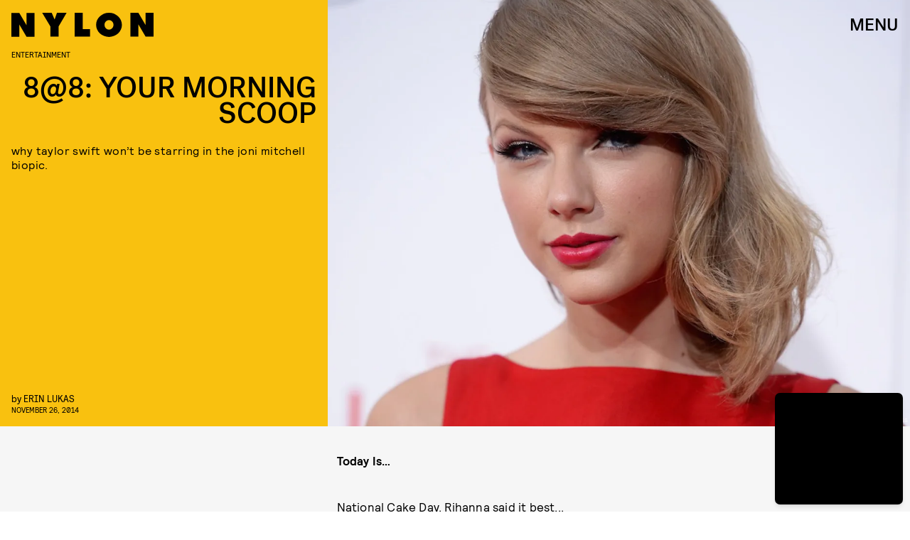

--- FILE ---
content_type: text/html; charset=utf-8
request_url: https://www.nylon.com/articles/8-at-8-taylor-swift-joni-mitchell-biopic
body_size: 37957
content:
<!doctype html><html lang="en"><head><meta charset="utf-8"/><meta name="viewport" content="width=device-width,initial-scale=1"/><title>8@8: Your Morning Scoop</title><link rel="preconnect" href="https://cdn2.bustle.com" crossorigin/><link rel="preconnect" href="https://cdn2c.bustle.com" crossorigin/><link rel="preconnect" href="https://imgix.bustle.com"/><link rel="preconnect" href="https://securepubads.g.doubleclick.net"/><style data-href="https://cdn2.bustle.com/2026/nylon/main-0b3f79653e.css">.V8B{position:relative}.CAk{width:100%;height:100%;border:none;background:none;position:absolute;top:0;right:0;pointer-events:none}.CAk:focus{outline:none}.zwx{position:fixed;inset:0 0 100%;opacity:0;transition:opacity .25s,bottom 0s ease .25s;pointer-events:none}.ecP:checked~.zwx{transition:opacity .25s,bottom 0s;opacity:.7;bottom:0;pointer-events:all}.n9b{grid-column:1/ -1;padding:2rem 0 2.5rem;position:relative;text-align:center;z-index:var(--zIndexNav)}body>.n9b{inset:0;margin:auto;position:fixed;height:1px}div.hVX{align-items:center;background-color:#000;display:inline-flex;height:70px;justify-content:center;position:relative;transform:rotate(-5deg);width:200px}.hVX .MNR{color:#fff;font-family:var(--fontFamilyStyled);font-size:1.9rem}.Ezr{animation:MP1 1s linear infinite;font-size:3rem;margin-left:.1rem}@keyframes MP1{0%{opacity:0}50%{opacity:1}to{opacity:0}}@media(min-width:768px){div.hVX{width:300px}}.Yte{background-color:#d1c2ad;background-image:url(https://imgix.bustle.com/uploads/image/2020/3/10/428e5a38-91a6-4f27-8187-e0c507694930-tape_poster.png);background-repeat:no-repeat;background-size:cover;background-blend-mode:difference;-webkit-mask-image:url(https://cdn2.bustle.com/2026/nylon/tape_a-4f3f325b20.svg);mask-image:url(https://cdn2.bustle.com/2026/nylon/tape_a-4f3f325b20.svg);-webkit-mask-position:center;mask-position:center;-webkit-mask-repeat:no-repeat;mask-repeat:no-repeat;-webkit-mask-size:100% 100%;mask-size:100% 100%}.pt7{-webkit-mask-image:url(https://cdn2.bustle.com/2026/nylon/tape_a-4f3f325b20.svg);mask-image:url(https://cdn2.bustle.com/2026/nylon/tape_a-4f3f325b20.svg)}.yjy{-webkit-mask-image:url(https://cdn2.bustle.com/2026/nylon/tape_b-80d71c228a.svg);mask-image:url(https://cdn2.bustle.com/2026/nylon/tape_b-80d71c228a.svg)}.kDr{-webkit-mask-image:url(https://cdn2.bustle.com/2026/nylon/tape_c-e086deb992.svg);mask-image:url(https://cdn2.bustle.com/2026/nylon/tape_c-e086deb992.svg)}.qUu{height:var(--headerHeight);left:0;pointer-events:none;position:absolute;right:0;top:0;z-index:var(--zIndexNav)}.qUu:after{background:var(--slot2);content:"";inset:0;position:absolute;z-index:-1}.pGs{position:fixed}.qUu:after,.m4L .O3D{opacity:0;transform:translateZ(0);transition:opacity .25s ease}.zUh{height:100%;position:relative;margin:0 auto;padding:0 1rem;width:100%}.Ryt{align-items:center;display:flex;justify-content:space-between;height:100%}.O3D{height:var(--headerHeight);pointer-events:auto;width:200px;z-index:var(--zIndexContent)}.Pok{height:100%;width:100%;fill:var(--metaColor);pointer-events:none}.xxh{transition:fill .1s ease}.gQC{align-items:center;color:var(--metaColor);cursor:pointer;display:flex;font-family:var(--fontFamilyHeading);font-size:1.5rem;height:var(--headerHeight);justify-content:flex-end;pointer-events:auto;transition:color .1s ease;width:var(--headerHeight)}.IgQ{pointer-events:auto}.IgQ:after{opacity:.95}.IgQ .O3D{opacity:1}.IgQ .Pok{fill:var(--slot1)}.IgQ .gQC{color:var(--slot1)}@media(min-width:1352px){.zUh{max-width:var(--maxContainerWidth);padding:0}}.cCV{padding:0}.vmZ{min-width:1px;min-height:1px}.EdX{display:block;width:100%;height:100%;transition:opacity .3s}.ap2{position:relative;width:100%}.ap2 .EdX{position:absolute;top:0;left:0;width:100%}.dSy{object-fit:cover;position:absolute;top:0;left:0}.vB9{background:#e1e1e140}.vB9 .EdX{opacity:0}.EdX video::-webkit-media-controls-enclosure{display:none}.zzk{min-width:1px;min-height:1px;overflow-x:hidden;position:relative;text-align:center;z-index:0}.APH{overflow-y:hidden}.pCo,.pCo>div,.pCo>div>div{width:100%;margin:auto;max-width:100vw;text-align:center;overflow:visible;z-index:300}.pCo{min-height:var(--minAdHeight)}.pCo>div{position:sticky;top:var(--headerHeightStickyScrollableAd)}@media screen and (max-width:1024px){.k_e{grid-row-end:auto!important}}.stickyScrollableRailAd>div{position:sticky;top:var(--headerHeightStickyScrollableAd);margin-top:0!important;padding-bottom:var(--minAdSpacing)}.Ldt{min-height:var(--minAdHeightStickyScrollable)}.Ldt>div{margin-top:0!important}.GQx [id^=google_ads_iframe]{height:0}.JUn,.LWq,.HuM{height:1px}.HuM>div{overflow:hidden}#oopAdWrapperParent:not(:empty){background-color:var(--adBackgroundColor);min-height:var(--minAdHeightVideo);margin-bottom:var(--minAdSpacing)!important;z-index:var(--zIndexOverlay)}#oopAdWrapper:not(:empty),#oopAdWrapper:empty+div{background-color:var(--adBackgroundColor);z-index:var(--zIndexOverlay)}#oopAdWrapper>div>div{margin:0 auto}.buT,.TX9{background:none;border:none;margin:0;width:32px;height:32px;position:absolute;bottom:3px;cursor:pointer;background-repeat:no-repeat;background-position:center}.buT{left:40px;background-image:url(https://cdn2.bustle.com/2026/nylon/pause-bd49d74afd.svg)}.Am5{background-image:url(https://cdn2.bustle.com/2026/nylon/play-3e2dff83eb.svg)}.TX9{left:6px;background-image:url(https://cdn2.bustle.com/2026/nylon/unmute-9a8cd4cbb8.svg)}.D5o{background-image:url(https://cdn2.bustle.com/2026/nylon/mute-ea100a50bf.svg)}.Ne1{width:100%;height:1px;position:absolute;top:50vh;left:0}.Atk{position:relative;overflow:hidden}.sWr{height:100%;width:100%;position:relative}.jWY{height:100vh;background-color:var(--cardBackgroundColor)}.asF{height:100%;background-color:var(--cardBackgroundColor)}.iGR{height:auto;min-height:0}.btA,.CJg{background-color:var(--slot2)}.KwQ{height:var(--featureCardHeight);overflow:hidden}.lMx.KwQ{height:auto}.bKx{overflow:initial}.L7S{opacity:0}.TGq{opacity:0;animation:aBP .2s var(--easeOutQuart) .1s forwards;transform:translateZ(0)}.btA._66{padding:1rem}@keyframes aBP{0%{opacity:0}to{opacity:1}}@media(min-width:768px){.iGR{min-height:0}.KwQ:after{bottom:-170px}.gjV{min-width:100%;margin-left:0;overflow:auto}}.JOT{min-height:2rem;overflow:hidden}.JOT,.JOT a{color:inherit}.KS5{display:flex;flex-direction:column;font-size:.625rem;margin:auto;text-align:left;text-transform:uppercase;letter-spacing:-.4px;line-height:1}.ewG .KS5{text-align:center}.c3b{font-family:var(--fontFamilyMainFaux)}.cWT{font-family:var(--fontFamilyHeading);font-size:1rem}.Izs,.c3b{margin-bottom:.25rem}.KS5 .PWd{width:80px}@media(min-width:768px){.JOT{min-height:2.25rem}}.vgf{font-family:var(--fontFamilyMainFaux);flex:0 1 120px;line-height:1.2}.t8s{font-size:.625rem;font-style:italic;margin-bottom:.375rem}.lAq{font-size:.75rem}.Rfb{min-width:1px;min-height:1px;position:relative}.kOK{display:block;width:100%;height:100%;transition:opacity .4s;object-fit:cover}.sMW{position:relative;width:100%}.U-k{position:absolute;top:0;left:0;width:100%}.NUO{background:var(--imageBackgroundColor, rgba(225, 225, 225, .25))}.M_P{cursor:pointer;width:48px;height:48px;pointer-events:all}.M_P:after{display:block;content:" ";margin:auto}.KAj{filter:brightness(.85)}.JHj{align-self:end;justify-self:end;z-index:var(--zIndexOverContent)}.LJm{display:flex;width:64px;height:64px}.LJm:after{background:var(--slot7);width:29px;height:26px;-webkit-mask-image:url(https://cdn2.bustle.com/2026/nylon/audio-d6eab3bfe4.svg);mask-image:url(https://cdn2.bustle.com/2026/nylon/audio-d6eab3bfe4.svg)}.nKF:after{-webkit-mask-image:url(https://cdn2.bustle.com/2026/nylon/muted-31f5f8a04e.svg);mask-image:url(https://cdn2.bustle.com/2026/nylon/muted-31f5f8a04e.svg)}.YOh:before{content:"";position:absolute;display:block;top:0;right:0;width:100%;height:100%;background:linear-gradient(0deg,#00000080,#0000 60%);z-index:1;pointer-events:none}.x2j:after{content:"";display:block;height:30px;width:54px;position:absolute;top:50%;left:50%;transform:translate(-50%,-50%);background:url(https://cdn2.bustle.com/2026/nylon/scribble-ani-676b009763.svg);background-size:100% 100%}.Hof{position:absolute;top:0;left:0;width:100%;height:100%;z-index:0}.rxQ{--logoHeight: 20px;--logoWidth: 74px;background:currentColor;height:var(--logoHeight);-webkit-mask-position:left center;mask-position:left center;-webkit-mask-repeat:no-repeat;mask-repeat:no-repeat;-webkit-mask-size:contain;mask-size:contain;max-height:100%;width:var(--logoWidth);color:#000}.DP_{color:inherit;height:calc(var(--logoHeight) * 1.3);width:calc(var(--logoWidth) * 1.3)}.kYO{-webkit-mask-image:url(https://cdn2.bustle.com/2026/nylon/bustle-a72d18d4e8.svg);mask-image:url(https://cdn2.bustle.com/2026/nylon/bustle-a72d18d4e8.svg)}.x5l{--logoHeight: 24px;--logoWidth: 75px;-webkit-mask-image:url(https://cdn2.bustle.com/2026/nylon/elitedaily-5b21ea03a5.svg);mask-image:url(https://cdn2.bustle.com/2026/nylon/elitedaily-5b21ea03a5.svg)}.ARi{--logoHeight: 24px;--logoWidth: 85px;-webkit-mask-image:url(https://cdn2.bustle.com/2026/nylon/fatherly-b421cc1960.svg);mask-image:url(https://cdn2.bustle.com/2026/nylon/fatherly-b421cc1960.svg)}.vvq{--logoHeight: 16px;--logoWidth: 108px;-webkit-mask-image:url(https://cdn2.bustle.com/2026/nylon/inverse-cb754238ef.svg);mask-image:url(https://cdn2.bustle.com/2026/nylon/inverse-cb754238ef.svg)}.CXF{--logoHeight: 32px;--logoWidth: 26px;-webkit-mask-image:url(https://cdn2.bustle.com/2026/nylon/mic-9f74b11905.svg);mask-image:url(https://cdn2.bustle.com/2026/nylon/mic-9f74b11905.svg)}.udq{--logoHeight: 18px;--logoWidth: 105px;-webkit-mask-image:url(https://cdn2.bustle.com/2026/nylon/nylon-98d2447386.svg);mask-image:url(https://cdn2.bustle.com/2026/nylon/nylon-98d2447386.svg)}.GE5{--logoHeight: 18px;--logoWidth: 95px;-webkit-mask-image:url(https://cdn2.bustle.com/2026/nylon/romper-3079c0c267.svg);mask-image:url(https://cdn2.bustle.com/2026/nylon/romper-3079c0c267.svg)}.JwB{--logoHeight: 40px;--logoWidth: 71px;-webkit-mask-image:url(https://cdn2.bustle.com/2026/nylon/scarymommy-a6082297c5.svg);mask-image:url(https://cdn2.bustle.com/2026/nylon/scarymommy-a6082297c5.svg)}.kgt{--logoWidth: 45px;-webkit-mask-image:url(https://cdn2.bustle.com/2026/nylon/thezoereport-98080d9bbb.svg);mask-image:url(https://cdn2.bustle.com/2026/nylon/thezoereport-98080d9bbb.svg)}.jru{--logoHeight: 36px;--logoWidth: 23px;-webkit-mask-image:url(https://cdn2.bustle.com/2026/nylon/wmagazine-cc9f13fe6d.svg);mask-image:url(https://cdn2.bustle.com/2026/nylon/wmagazine-cc9f13fe6d.svg)}.fGe{align-items:flex-end;display:flex;flex-direction:row-reverse;margin:0 auto 1rem}.alM{width:100%;max-width:calc(var(--maxContainerWidth) + var(--pageGutter) + var(--pageGutter));padding:0 var(--pageGutter);margin:0 auto 1rem;position:relative;z-index:var(--zIndexContent)}.Oz6{flex:1 1 100%;font-family:var(--fontFamilyHeading);font-size:12vw;letter-spacing:-.05em;line-height:.8;max-width:var(--maxContainerWidth);position:relative;text-transform:uppercase;text-align:right;z-index:var(--zIndexContent)}.Oz6 h2,.Oz6 p{font-family:inherit;font-size:inherit;font-weight:inherit;margin:0}.Oz6 em{font-family:var(--fontFamilyStyled);font-style:normal;text-transform:initial}.AYM{position:relative;pointer-events:none}.AYM a{pointer-events:all}.XWf{margin:1rem 0 0}.VK0{font-size:.7rem;margin:1rem 0;text-transform:uppercase}div.AWO{padding-top:var(--headerHeight)}.STw{font-size:.7rem;text-transform:uppercase}.ktR:after{background:url(https://cdn2.bustle.com/2026/nylon/cardstory-5f487960f2.svg) no-repeat center center var(--slot1);background-size:1rem 1rem;content:"";height:2.5rem;position:absolute;right:0;top:0;width:2.5rem;z-index:var(--zIndexContent)}@media(min-width:768px){.Oz6{font-size:5.5rem;margin-top:2rem}}@media(min-width:1025px){.Oz6{font-size:7rem}}.a7e{background-color:var(--slot3);color:var(--slot1);padding:2rem var(--pageGutter);position:relative;width:100%}.a7e a{color:inherit}.fUS{align-items:center;flex-direction:column;margin:0 auto 1.5rem;max-width:var(--maxContainerWidth)}.Vr7{text-align:center}.CJT{flex:0;text-align:center;margin-top:.5rem;z-index:var(--zIndexContent)}.Z8E{margin:1rem auto 0;max-width:var(--maxContainerWidth);position:relative;z-index:var(--zIndexContent)}.OXe{padding-bottom:3rem}.OXe .LOp{font-size:2rem;margin:1rem 0 1.5rem;text-align:left}.OXe .uTN{padding-top:70%}.OXe,.qXY{border-top:1px solid;display:block}.LOp{display:block;font-family:var(--fontFamilyHeading);font-size:1.5rem;letter-spacing:-.04em;line-height:1;margin:1.5rem 0;text-transform:uppercase;text-align:right}.uTN{height:0;padding-top:80%;position:relative}.uTN video,.uTN img{left:0;object-fit:cover;position:absolute;top:0}.iN_{margin:-1rem 0 1.5rem;text-align:right}.OXe .iN_{text-align:left}div.jwK{padding-top:9.5rem}@media(min-width:768px){.fUS{margin-bottom:3rem}.Vr7{font-size:4rem}.Z8E{display:flex;flex-direction:row-reverse;margin-top:1.5rem}.OXe,.qXY{padding-bottom:0}.OXe{flex:1 0 58%;margin-left:2rem}.OXe .LOp{margin-left:10%;text-align:right}.LOp{margin-left:10%}.OXe .iN_{text-align:right}div.jwK{padding-top:11.5rem}}@media(min-width:1025px){.OXe{margin-left:3rem}.OXe .LOp{flex:1;font-size:2.5rem;margin:-2.2rem 0 1.5rem 5rem;padding-left:2rem}.LOp{font-size:1.75rem}div.jwK{padding-top:15.5rem}}@media(min-width:1352px){.a7e{padding-left:0;padding-right:0}}.pxF{position:relative;min-width:1px;min-height:1px}.N4z{display:block;transition:opacity .2s linear;width:100%;height:100%}.j-j{background:var(--imageBackgroundColor, rgba(225, 225, 225, .25))}.j-j .N4z{opacity:0}.N4z::-webkit-media-controls-enclosure{display:none}.mvL .N4z{position:absolute;top:0;left:0}.Lvr{width:100%;height:1px;min-height:1px;min-width:1px;position:relative}.Lvr.t5_{width:1px;height:100%;flex:0 0 1px;margin-left:-1px}.hkF{background:#fff;color:#000;padding:var(--verticalCardSpacing) 0;width:100%}.hfZ{margin:0 auto;max-width:calc(var(--maxContainerWidth) - 2 * var(--pageGutter));width:calc(100% - 2 * var(--pageGutter))}.YVU{display:flex;overflow-x:scroll;padding:0 var(--pageGutter) 1.5rem;scroll-behavior:smooth}.YVU::-webkit-scrollbar{display:none}.lmM{background:#fff;border-radius:.5rem;color:#000;display:flex;flex:0 0 330px;flex-direction:column;margin-right:1.25rem;padding:1rem;pointer-events:none;position:relative;row-gap:.75rem}.lmM a{pointer-events:all}.S0o{margin:-1rem -1rem 0}.oOT{padding-top:75%}.CNA{border-radius:.5rem .5rem 0 0;object-fit:cover;position:absolute;top:0}.sYB .oOT:before{content:"";position:absolute;display:block;top:0;right:0;width:100%;height:100%;background:linear-gradient(0deg,#0000 60%,#0006);border-radius:.5rem .5rem 0 0;z-index:1;pointer-events:none}.XTx{color:#fff;position:absolute;top:.75rem;right:.875rem;z-index:var(--zIndexContent)}.QDX,.DaP{margin:0;overflow:hidden;-webkit-line-clamp:4;display:-webkit-box;-webkit-box-orient:vertical}.DaP{margin-top:auto}.gj5{display:flex;justify-content:space-between;margin:0 auto;max-width:var(--maxContainerWidth);padding:0 var(--pageGutter);position:relative;width:100%}.vhG{border:none;color:inherit;cursor:pointer}.vhG:disabled{pointer-events:none;opacity:0}.vhG:focus{outline:none}.Ppm{display:block;height:100px;flex:0 0 1px;margin-right:-1px}.dOD.hkF,.dOD.lmM{background:#db3336;color:#fff}.TUG.hkF,.TUG.lmM{background:#f1dcff;color:#000}.V2T.hkF,.V2T.lmM{background:#f5f5f5;color:#262d38}.Rnh.hkF,.Rnh.lmM{background:#ff5c5c;color:#000}.Foc.hkF,.Foc.lmM{background:#e6ffb9;color:#151515}.QFD.hkF,.QFD.lmM{background:#f4f2ed;color:#3d312e}.yyp.hkF,.yyp.lmM{background:#ff9f2e;color:#000}.t40.hkF,.t40.lmM{background:#676d31;color:#e9e7f4}.WZI.hkF,.WZI.lmM{background:#dfe3f1;color:#17256b}.Scc.hkF,.Scc.lmM{background:#000;color:#fff}.YrR.hkF,.YrR.lmM{background:#eff0ed;color:#876821}.rNJ{padding:var(--verticalCardSpacing) 0}.h1d{padding-top:calc(var(--headerHeight) + 1rem)}.S2B{align-items:flex-end;display:flex;justify-content:space-between;margin-bottom:1.5rem}.N5Z{font-family:var(--fontFamilyHeading);font-size:2.5rem;letter-spacing:-.03rem;line-height:1;text-transform:uppercase;order:-1}.N5Z h2,.N5Z p{font-family:inherit;font-size:inherit;font-weight:inherit;margin:0}.IKg{font-family:var(--fontFamilyHeading);font-size:1.25rem;text-transform:uppercase;letter-spacing:-.025em;line-height:.99;text-align:right}.vGT{font-family:var(--fontFamilyMain);font-size:.875rem;line-height:1.3}.hxy{background:none;color:inherit;font-family:var(--fontFamilyStyled);font-size:2rem;margin-top:.5rem}.hxy:after{content:">";padding-left:1rem}.hxy:before{content:"Next"}.u0B:after{content:"Prev"}.u0B:before{content:"<"}@media(min-width:768px){.N5Z{font-size:4rem}}.yr4{color:var(--slot1);margin:0 auto;max-width:var(--maxContainerWidth);padding:2rem var(--pageGutter);position:relative;width:100%}.yr4 a{color:inherit}.cY6{margin:1rem auto 2rem}.Yz4{position:relative}.xWw{border-top:1px solid;display:block;padding-bottom:2rem}.xWw .IF4{display:block;font-size:2.5rem;margin:0 auto 1.5rem 20%;text-align:right}.xWw .NlJ{height:0;padding-top:65%;position:relative}.xWw .NlJ video,.xWw .NlJ img{left:0;object-fit:cover;position:absolute;top:0}.nPa{align-items:baseline;display:flex;flex:1 0 40%;flex-wrap:wrap}.Vpy{border-top:0;display:flex;flex:1 0 calc(50% - .5rem);flex-direction:column-reverse;justify-content:center;padding:0 0 1rem}.Vpy:nth-child(odd){margin-right:.5rem}.Vpy:nth-child(2n){margin-left:.5rem}.IF4{font-family:var(--fontFamilyHeading);font-size:1rem;letter-spacing:-.04em;line-height:1;text-align:right;text-transform:uppercase;overflow:hidden;-webkit-line-clamp:7;display:-webkit-box;-webkit-box-orient:vertical}.Vpy .iSv{flex:1 0 50%}.pgK{margin:-.5rem 0 1rem;text-align:right}.xWw .pgK{margin:-1rem 0 1.5rem}div.MOL{padding-top:10.5rem}@media(min-width:768px){.yr4{align-items:flex-start;display:flex;flex-wrap:wrap;padding-bottom:4rem;padding-top:4rem}.cY6{margin:0 auto 3rem 0;width:100%}.zF5:before{height:40rem;right:10%}.Yz4,.kxh{align-items:flex-start;display:flex;flex-direction:row-reverse}.Yz4{flex:1 0 calc(100% - 150px)}.xWw{flex:1;margin:0 1.5rem;padding-bottom:0}.nPa{flex:0 0 150px;flex-direction:column}.Vpy{flex:0;padding-bottom:3rem}.Vpy:nth-child(odd),.Vpy:nth-child(2n){margin:0}div.MOL{padding-top:11.5rem}}@media(min-width:1025px){.Yz4{flex:1 0 calc(100% - 200px)}.xWw{margin:0 3rem}.xWw .IF4{flex:1;font-size:3rem;margin:1rem 0 1.5rem 10%}.nPa{flex:0 0 200px}div.MOL{padding-top:16rem}}@media(min-width:1352px){.yr4{padding-left:0;padding-right:0}}.eMI{color:var(--slot1);margin:0 auto;max-width:var(--maxContainerWidth);position:relative;width:100%}.EyZ{margin:0 var(--pageGutter) 1rem;padding:2rem 0 0}.bZM{background-size:100% 100%;color:var(--slot1);display:flex;flex-direction:column;justify-content:space-between;min-height:420px;padding:2rem 0 1.5rem 1.5rem;position:relative}.bZM:nth-child(1){background-color:var(--slot1);color:var(--slot2)}.bZM:nth-child(2){background-color:var(--slot2)}.bZM:nth-child(3){background-color:var(--slot3)}.VE3{font-family:var(--fontFamilyStyled);font-size:1.6rem;line-height:1;margin:0;text-transform:initial}.JVg+.VE3{margin-top:1rem}.yDz{font-family:var(--fontFamilyHeading);font-size:2rem;letter-spacing:-.04em;line-height:1;margin:1.5rem 10% 2rem 0;text-transform:uppercase}.vXE{margin:-1.5rem 0 2rem}@media(min-width:768px){.EyZ{margin:0 var(--pageGutter) 2rem 4rem;padding-top:4rem}.bZM{display:grid;grid-template-columns:60% 40%;min-height:380px}.yDz{font-size:2.3rem;margin-right:25%}.Zff{grid-column:2;align-self:flex-end}}@media(min-width:1025px){.clg,.Bzf{display:flex;flex-direction:row;margin:auto;width:100%}.bZM{flex:1 0 calc(100% / 3);flex-direction:column;min-height:420px;padding:3rem 0 0 2rem}.yDz{font-size:2.1rem}.kvI{grid-column:1 / -1}}@media(min-width:1352px){.EyZ{margin-right:0;margin-left:3rem}.bZM{min-height:500px}}.kC3{background-color:var(--slot3);color:var(--slot1);padding:1rem var(--pageGutter) 2rem;position:relative;width:100%}.kC3 a{color:inherit}.yn_,.j5G{max-width:var(--maxContainerWidth);margin:0 auto;position:relative;z-index:var(--zIndexContent)}.yn_{margin-top:1rem;margin-bottom:2rem}.uUz{display:flex;flex-direction:column-reverse;padding-bottom:2rem}.uUz .PVc{font-size:2.2rem;margin:0 0 1rem;text-align:right}.uUz .xzE{height:0;padding-top:100%;position:relative}.uUz .xzE video,.uUz .xzE img{left:0;object-fit:cover;position:absolute;top:0}.TqF{align-items:baseline;display:flex;flex:1 0 40%;flex-wrap:wrap}.mzV{border-top:0;display:flex;flex:1 0 calc(50% - .5rem);flex-direction:column-reverse;justify-content:center;padding:0 0 1rem}.mzV:nth-child(1){border-bottom:1px solid;flex:1 0 100%;margin-bottom:2rem}.mzV:nth-child(2){margin-right:1rem}.fnC{font-size:.75rem;margin:1rem 0;text-transform:uppercase}.PVc{font-family:var(--fontFamilyHeading);font-size:1rem;letter-spacing:-.04em;line-height:1;margin:1rem 0;text-align:right;text-transform:uppercase;overflow:hidden;-webkit-line-clamp:7;display:-webkit-box;-webkit-box-orient:vertical}.mzV:nth-child(1) .PVc{font-size:1.5rem;text-align:left}.mzV .c6P{flex:1 0 50%}.xzE{width:100%}.dpD{margin:-.5rem 0 1rem;text-align:right}.uUz .dpD{margin:-.5rem 0 1rem}div.q9w{padding-top:10.5rem}@media(min-width:768px){.j5G{align-items:flex-start;display:flex;flex-direction:row}.uUz{flex:1 0 53%;padding-bottom:0}.TqF{align-items:flex-start;display:flex;flex:1 0 40%;flex-wrap:wrap}.mzV{display:flex;flex:1 0 calc(50% - 1.5rem);flex-direction:column-reverse;justify-content:center;margin-left:1.5rem;padding:0}.mzV:nth-child(1){display:grid;grid-template-columns:20% 1fr;flex:1 0 calc(100% - 1.5rem);padding-bottom:1rem}.mzV:nth-child(1) .c6P{grid-column:1 / -1;order:1}.mzV:nth-child(1) .xzE{grid-column:2}.mzV:nth-child(2){margin-right:unset}div.q9w{padding-top:12.5rem}}@media(min-width:1025px){.mzV{flex:1 0 calc(50% - 2.5rem)}.mzV:nth-child(1){flex:1 0 calc(100% - 2.5rem)}.mzV{margin-left:2.5rem}.mzV:nth-child(1){margin-bottom:3rem;padding-bottom:2rem}.uUz{flex:1 0 58%}.PVc{font-size:1.125rem}.mzV:nth-child(1) .PVc{font-size:2.25rem}.uUz .PVc{font-size:2.5rem}div.q9w{padding-top:17rem}}@media(min-width:1352px){.kC3{padding-left:0;padding-right:0}}.nDy{flex-direction:row;margin-bottom:2rem}.tTD{padding:var(--verticalCardSpacing) var(--pageGutter);max-width:var(--maxContainerWidth);margin:0 auto}.xg7{text-align:left}.W-m{text-align:right}.Ouv{display:flex;flex-direction:column}.iH0{display:grid;grid-template-columns:2fr 1.5rem 1fr;padding:0 0 1.75rem}.iH0:last-child{padding-bottom:0}.hiy{border-top:1px solid var(--slot1);padding:1.25rem 0 0}.wPh,.dj5,.HAb{font-family:var(--fontFamilyMainFaux);font-weight:var(--fontWeightRegular);font-size:.75rem;line-height:1.2}.gH3,.wPh{margin:0 0 1rem}.XOF{font-family:var(--fontFamilyHeading);font-weight:var(--fontWeightRegular);line-height:1.3;text-transform:uppercase;letter-spacing:-.04em;margin:0}.RLK{display:none}.dj5{margin:.75rem 0 .35rem}.HAb{display:block;text-transform:uppercase}.oIZ{grid-column:3;align-self:start}@media(min-width:768px){.iH0{grid-template-columns:6fr 1fr 3fr;padding-bottom:2.5rem}.XOF{font-size:1.625rem}.HAb{margin-top:.625rem}.RLK{display:block;font-family:var(--fontFamilyMain);font-weight:var(--fontWeightRegular);font-size:1rem;line-height:1.2;letter-spacing:.4px;margin:.625rem 0 1.875rem}.dj5{margin-top:0}}@media(min-width:1025px){.nDy{margin-bottom:3rem}.iH0{grid-template-columns:1fr minmax(auto,110px) minmax(auto,330px);padding-bottom:3.75rem}.wPh,.dj5,.HAb{font-size:.875rem}.RLK{font-size:1.125rem}}@media(min-width:1352px){.tTD{padding-left:0;padding-right:0}}.ymy{color:var(--slot1);margin:0 auto;max-width:var(--maxContainerWidth);padding:2rem var(--pageGutter);position:relative;width:100%}.ymy a{color:inherit}.aQx{margin:1rem auto 2rem;z-index:var(--zIndexBackground)}.ofx{display:flex;flex-direction:column-reverse;padding-bottom:2rem}.ofx .g_M{font-size:2.2rem;margin:0 0 1rem;text-align:right}.ofx .cK2{height:0;padding-top:100%;position:relative}.ofx .cK2 video,.ofx .cK2 img{left:0;object-fit:cover;position:absolute;top:0}.jov{align-items:baseline;display:flex;flex:1 0 40%;flex-wrap:wrap}.G9r{border-top:0;display:flex;flex:1 0 calc(50% - .5rem);flex-direction:column-reverse;justify-content:center;padding:0 0 1rem}.G9r:nth-child(odd){margin-right:1rem}.aYM{font-size:.75rem;margin:1rem 0;text-transform:uppercase}.g_M{font-family:var(--fontFamilyHeading);font-size:1rem;letter-spacing:-.04em;line-height:1;text-align:right;text-transform:uppercase;overflow:hidden;-webkit-line-clamp:7;display:-webkit-box;-webkit-box-orient:vertical}.G9r .Ksv{flex:1 0 50%}.cK2{width:100%}.uPx{margin:-.5rem 0 1rem;text-align:right}.ofx .uPx{margin:-.5rem 0 1rem}div.XeG{padding-top:10rem}@media(min-width:768px){.ymy{padding:4rem var(--pageGutter)}.F6-{align-items:flex-start;display:flex;flex-direction:row-reverse}.aQx{margin:0 auto 3rem 4rem}._6T:before{height:40rem;right:20%}.ofx{flex:1 0 53%;padding-bottom:0}.jov{align-items:baseline;display:flex;flex:1 0 40%;flex-wrap:wrap}.G9r{display:flex;flex:1 0 calc(50% - 1.5rem);flex-direction:column-reverse;justify-content:center;margin-bottom:1rem;padding:0}.G9r:nth-child(odd),.G9r{margin-right:1.5rem}div.XeG{padding-top:11.5rem}}@media(min-width:1025px){.F6-{align-items:flex-end}.ofx{flex:1 0 33%}.G9r{display:flex;flex:1 0 calc(33% - 1.5rem);flex-direction:column-reverse;justify-content:center;margin-right:1.5rem;padding:0}div.XeG{padding-top:16rem}}@media(min-width:1352px){.ymy{padding-left:0;padding-right:0}}.AQJ{color:var(--slot1);margin:0 auto;padding:3rem var(--pageGutter);position:relative;width:100%}.AQJ a{color:inherit}.akn{flex-direction:inherit;margin:0 auto 1.5rem}.L4J{text-align:center}.P6k{margin:0 0 .5rem 2rem}.maG{border-top:1px solid;display:block;padding:0;margin:0 0 1.5rem}._CD{font-family:var(--fontFamilyHeading);font-size:1.25rem;letter-spacing:-.04em;line-height:1;margin-left:20%;text-align:right;text-transform:uppercase}.RCo{margin:-.5rem 0 1rem;text-align:right}.zq4{margin:0 -1rem 1.5rem;width:100vw}@media(min-width:768px){.AQJ{--itemMargin: .5rem;align-items:flex-start;display:flex;padding:4rem calc(var(--pageGutter) - var(--itemMargin));flex-wrap:wrap}.akn{margin-bottom:3rem}.L4J{font-size:6rem}.YS_{align-items:flex-start;display:flex;flex-wrap:wrap}.maG{display:flex;flex:0 0 calc((100% / 3) - 1rem);flex-direction:column;justify-content:center;margin:0 var(--itemMargin) 2rem}.maG .Jhp{flex:1 0 11rem}._CD{margin-left:var(--itemMargin)}.zq4{margin-left:calc(var(--itemMargin) * -1);margin-right:calc(var(--itemMargin) * -1)}}@media(min-width:1025px){.AQJ{--itemMargin: 1rem;max-width:calc(var(--maxContainerWidth) + calc(var(--itemMargin) * 2))}.maG{flex:0 0 calc((100% / 3) - 2rem);margin-bottom:3rem}.maG .Jhp{flex:1 0 9rem}}@media(min-width:1320px){.zq4{margin:0 calc(((50vw - (var(--maxContainerWidth) / 2)) + .5rem) * -1) 3rem}}.TPM{background:var(--slot2);margin:0 auto;max-width:var(--maxContainerWidth);padding:var(--verticalCardSpacing) var(--pageGutter)}.b3H{display:grid;z-index:var(--zIndexContent);width:100%;height:100%}.koa{grid-row:2;font-family:var(--fontFamilyHeading);font-size:2.5rem;letter-spacing:-.03rem;line-height:1;text-align:start;z-index:inherit;margin:0 0 1rem}.pyb .koa{text-align:right}.bKO{grid-row:1;display:flex;flex:0;column-gap:.5rem;text-transform:uppercase;z-index:inherit;align-items:center;margin-bottom:1rem}.bKO>div:first-of-type{font-style:initial;font-size:.75rem}.pyb .bKO{justify-content:flex-end}.NHs{grid-row:3;margin-bottom:-2.25rem;width:75%}.NLA{padding-top:50%;position:relative;z-index:var(--zIndexOverContent)}.NLA img,.NLA video{height:100%;object-fit:contain;object-position:left bottom;position:absolute;top:0}.yTZ{display:flex;overflow-x:scroll;overflow-y:hidden;height:100%;scroll-behavior:smooth;scrollbar-width:none;-ms-overflow-style:none;z-index:var(--zIndexContent);margin-left:calc((var(--pageGutter) * -1));margin-right:calc((var(--pageGutter) * -1))}.yTZ::-webkit-scrollbar{display:none}.L_P{position:relative;display:flex;flex-direction:column;justify-content:flex-start;padding:0 .63rem;flex:none;z-index:inherit;width:min-content;height:100%}.yTZ>.L_P:first-of-type{padding-left:var(--pageGutter)}.yTZ>.L_P:last-of-type{padding-right:var(--pageGutter)}.ctC{order:2;margin-top:1.25rem;z-index:inherit;width:calc(100% - 1rem);align-self:flex-end}.b8r{display:none}.OTN{display:block;margin:0}.OTN>div{margin:0 0 1rem auto}.L_P .G97{margin:0;text-align:end;font-family:var(--fontFamilyHeading);font-size:1.13rem;text-transform:uppercase;letter-spacing:-.025em;line-height:.99;-webkit-line-clamp:5;display:-webkit-box;-webkit-box-orient:vertical}.L_P .YQw{width:216px;height:273px;order:1}.YQw img{object-fit:cover}.odm,.bVG{display:none}@media(min-width:768px){.TPM{padding-right:1rem}.koa{font-size:4rem}.koa p{width:80%}.pyb .koa p{margin-left:auto}.bKO{flex-wrap:nowrap;white-space:nowrap}.NHs{margin-bottom:-2.75rem;width:60%}.L_P{padding:0 .94rem}.ctC{margin-top:1.5rem}}@media(min-width:1024px){.b3H{grid-template-columns:auto 1fr}.koa{grid-column:2}.NHs{align-self:end;grid-column:1;grid-row:1 / 3;margin-bottom:-3.75rem;width:492px}.bKO{align-self:end;grid-column:2;grid-row:2;justify-content:flex-end}.pyb .bKO{grid-row:1}.L_P{padding:0 1.25rem}.WWP{display:flex;justify-content:space-between;margin-top:2rem}.bVG{display:initial;height:auto;width:auto;flex:0 0 1px}.odm{display:initial;font-family:var(--fontFamilyStyled);font-size:2rem;border:none;background:none;cursor:pointer}.m8M:before{content:"<";padding-right:1rem}.xR8:after{content:">";padding-left:1rem}.odm:disabled{visibility:hidden}}@media(min-width:1025px){.L_P{padding:0 1.88rem}}@media(min-width:1352px){.TPM{padding-left:0;padding-right:0}}.SiW{height:100%;background-color:var(--cardBackgroundColor);pointer-events:none;display:flex;flex-direction:column;justify-content:center;align-items:center}.jno{display:flex;width:100%;flex-direction:column;gap:30px}.qoa{margin-top:0;text-align:center}.qoa a{color:inherit}.TbO{padding:0 20px;flex-direction:row;display:flex}.hCM{font-size:.9rem;-webkit-line-clamp:4;display:-webkit-box;overflow:hidden;-webkit-box-orient:vertical}.Q_L{max-height:120px}.rPX{margin-top:.2rem}.kv6{flex:2;max-width:60vw;padding-left:1rem}.tYa{flex:1;position:relative;max-width:200px;overflow:hidden}.MfD:before{content:"";display:block;position:absolute;top:0;left:0;width:100%;height:100%;transform:translate(0);background:#00000080;animation:FKF 12s linear;z-index:1}.HCp:before{animation-play-state:paused}.Xwr{position:absolute;display:flex;width:75px;height:25px;top:50%;left:50%;transform:translate3d(-50%,-50%,0);align-items:center;justify-content:center;font-size:.75rem;border-radius:12px;color:#fff;background:#0009;z-index:2}@media(min-width:768px){.jno{flex-direction:row;width:auto;max-width:100%}.TbO{display:block;width:280px;height:auto;gap:40px}.kv6{padding-left:0}.Q_L{max-height:unset}.hCM{font-size:1.2rem;margin-top:1.1rem}.tYa{max-width:none}.Xwr{width:130px;height:40px;font-size:.875rem;border-radius:20px}}@keyframes FKF{0%{transform:translate(-100%)}to{transform:translate(0)}}.a3Q{overflow-x:hidden;height:var(--viewportHeight, 100vh);position:relative;width:100%;overflow:hidden;touch-action:manipulation}.HRT{position:absolute;height:2px;width:100%;top:50%;left:0;transform:translateY(-50%);pointer-events:none}.k0L{position:absolute;height:var(--viewportHeight, 100%);width:100%;top:0;left:200%;will-change:opacity;transform:translateZ(0)}.k0L a,.k0L button,.k0L iframe,.k0L video[controls],.k0L form,.Q56 a{pointer-events:all}.k0L:first-child .L17{top:60px}.Ni9{height:100%;position:absolute;top:0;left:0;width:100%}.k0L,.Ltp,.mYV{pointer-events:none}.mYV{position:absolute;bottom:0;left:0;right:0;width:100%;margin:0 auto;padding:0 var(--pageGutter)}.PG2,.c7_{left:0}.c7_{opacity:0;pointer-events:none}.q9j{display:flex;justify-content:space-between;align-items:center;column-gap:.3125rem}.v8e{color:var(--navColor);margin-right:.5rem}.ESL{position:absolute;display:flex;left:0;top:0;height:100%;width:100%;justify-content:flex-end;align-items:center;pointer-events:none;z-index:10;overflow:hidden}.yJR{position:absolute;height:100%;width:100%;right:0;top:0;background-image:radial-gradient(circle farthest-side at right center,#fff,#fff0 50%);will-change:width;animation:tjQ 2s ease-in-out infinite alternate}.GkS{display:flex;position:relative;width:146px;height:58px;align-items:center;justify-content:center;color:#fff;text-transform:uppercase;z-index:1}.GkS:after{content:"";display:block;position:absolute;width:100%;height:100%;top:0;left:0;transform:translate(135px);background:#000c;border-radius:15px 0 0 15px;will-change:border-radius,transform;animation:nx4 2s infinite}.El6{display:flex;position:relative;align-items:center;opacity:0;z-index:1;will-change:opacity;animation:ms5 2s ease-in-out infinite}.dUl{width:6px;height:11px;margin-left:.5rem;background-image:url(https://cdn2.bustle.com/2026/nylon/arrow-fc6e38adab.svg)}.dZ0{position:absolute;top:0;height:100%;border:none;-webkit-user-select:none;user-select:none}.roE{cursor:w-resize;width:33%}.w-X{cursor:e-resize;width:67%;left:33%}.BsH{cursor:default}.p04{display:grid;grid-template-columns:auto 1fr}.Q56{display:grid;grid-auto-flow:column;justify-items:center;align-items:flex-end}.Q56 i{background:var(--navColor)}.Q56 a{color:var(--navColor)}.Qrb{flex:1;position:relative;height:7px;width:100%;border:1px solid var(--navColor);border-radius:10px;background:#0003;overflow:hidden;isolation:isolate}.Qrb:after{content:"";position:absolute;width:100%;height:100%;top:0;left:0;transform:translate(0);background-color:transparent}.ieS,.puf:after{background-color:var(--navColor)}.puf:after{animation:egW 12s linear}.qlw:after{animation-play-state:paused}@media(min-width:768px){.Qrb{height:10px}.q9j{column-gap:.625rem}}@media(min-width:1025px){.yJR{background-image:radial-gradient(circle farthest-side at right center,#fff,#fff0 25%)}.q9j{column-gap:1rem}}@keyframes tjQ{0%{width:100%}to{width:125%}}@keyframes nx4{0%,25%{transform:translate(135px);border-radius:15px 0 0 15px}35%{transform:translate(10px);transition-timing-function:cubic-bezier(.215,.61,.355,1);border-radius:30px 0 0 30px}42%,44%{transform:translate(20px);transition-timing-function:cubic-bezier(.755,.05,.855,.06)}38%,50%{transform:translate(30px);transition-timing-function:cubic-bezier(.215,.61,.355,1);border-radius:30px 0 0 30px}70%{transform:translate(30px);border-radius:30px 0 0 30px}80%,to{transform:translate(135px);border-radius:15px 0 0 15px}}@keyframes ms5{0%,35%{opacity:0}50%,70%{opacity:1}80%,to{opacity:0}}@keyframes egW{0%{transform:translate(-100%)}to{transform:translate(0)}}.cjx{--cardMinHeight: 100%}.s6r{color:var(--navColor)}.s6r a{color:currentColor;margin-bottom:1rem}.s6r a svg{fill:currentColor}.QOI{padding:0 1rem 1rem}@media(min-width:1352px){.QOI{width:var(--maxContainerWidth);padding:0 0 1rem;margin:0 auto}}.w9K{position:relative;width:100%;color:var(--slot1);background:var(--slot2)}.Mnx{pointer-events:none}.Mnx a{pointer-events:all}.y-m{height:var(--viewportHeight)}.y-m.gC_{height:auto}.mRp{position:relative}.Ix0{background:inherit;color:var(--slot1);display:block;font-family:var(--fontFamilyHeading);font-size:4rem;letter-spacing:-.05em;line-height:.8;margin-top:var(--headerHeight);position:relative;text-transform:uppercase;text-align:center;z-index:var(--zIndexOverContent);padding:0 0 1rem}.Ix0 h2,.Ix0 p{font-family:inherit;font-size:inherit;font-weight:inherit;margin:0}.Ix0 em{font-family:var(--fontFamilyStyled);font-style:normal;text-transform:initial}.BmF{margin-top:-3.5rem}@media(min-width:768px){.Ix0{font-size:6rem;padding:1rem 0 2rem}}.ZXi,.jDX,.WZy{position:absolute;top:0;height:100%;width:100%}.ZXi{overflow:hidden}.qXb{display:none}.NgO{height:100%}.WZy{cursor:pointer;z-index:3}.qXb:checked~.DN1 .WZy{z-index:1}.jDX,.wiZ a{pointer-events:none}.C2a a,.qXb:checked~.DN1 .wiZ a{pointer-events:all}.MIJ .jDX{backface-visibility:hidden;-webkit-backface-visibility:hidden;transform-style:preserve-3d;transition:transform .4s}.MIJ .C2a,.MIJ .qXb:checked~.DN1 .wiZ{transform:none;z-index:2}.MIJ .wiZ,.MIJ .qXb:checked~.DN1 .C2a{transform:rotateY(180deg);z-index:1}.tc5 .C2a,.krP .C2a{transform:none;transition:transform .3s ease-in-out;z-index:2}.tc5 .wiZ,.krP .wiZ{z-index:1}.tc5 .qXb:checked~.DN1 .C2a{transform:translate(-100%)}.krP .qXb:checked~.DN1 .C2a{transform:translateY(-100%)}.zoJ .jDX{transition:opacity .4s ease-in-out}.zoJ .C2a,.zoJ .qXb:checked~.DN1 .wiZ{opacity:1;z-index:2}.zoJ .wiZ,.zoJ .qXb:checked~.DN1 .C2a{opacity:0;z-index:1}.N2P{display:flex;align-items:center;justify-content:center;position:absolute;right:10px;top:10px;height:36px;width:36px;background:#0003;border-radius:50%;z-index:4}.N2P:after{content:"";width:17px;height:17px;background-image:url(https://cdn2.bustle.com/2026/nylon/tap-mobile-3d3e354aba.svg);background-size:100% 100%;pointer-events:none;animation:jA1 1s infinite alternate}.tc5 .N2P:after,.krP .N2P:after{animation-duration:.7s;animation-timing-function:ease-out}.tc5 .N2P:after{transform-origin:5% 50%}.krP .N2P:after{animation-name:R7g;transform-origin:50% 5%}.zoJ .N2P:after{animation-name:zoJ;animation-timing-function:ease-in-out;opacity:1}.e71{position:absolute;top:50%;left:50%;transform:translate(-50%,-50%);cursor:pointer;height:100px;width:100px}@media(min-width:1024px){.DN1{display:block;height:100%;cursor:pointer;z-index:4}.WZy{display:none}.N2P{pointer-events:none}.N2P:after{background-image:url(https://cdn2.bustle.com/2026/nylon/tap-desktop-8ff37712c7.svg)}.jDX,.DN1:hover .wiZ a{pointer-events:all}.MIJ:hover .DN1 .C2a,.MIJ .qXb:checked~.DN1 .wiZ,.MIJ .qXb:checked~.DN1:hover .C2a{transform:rotateY(180deg);z-index:1}.MIJ:hover .DN1 .wiZ,.MIJ .qXb:checked~.DN1 .C2a,.MIJ .qXb:checked~.DN1:hover .wiZ{transform:none;z-index:2}.tc5 .DN1:hover .C2a,.tc5 .qXb:checked~.DN1:hover .C2a{transform:translate(-100%)}.krP .DN1:hover .C2a,.krP .qXb:checked~.DN1:hover .C2a{transform:translateY(-100%)}.tc5 .qXb:checked~.DN1 .C2a,.krP .qXb:checked~.DN1 .C2a{transform:none}.zoJ .DN1:hover .C2a,.zoJ .qXb:checked~.DN1 .wiZ,.zoJ .qXb:checked~.DN1:hover .C2a{opacity:0;z-index:1}.zoJ .DN1:hover .wiZ,.zoJ .qXb:checked~.DN1 .C2a,.zoJ .qXb:checked~.DN1:hover .wiZ{opacity:1;z-index:2}}@keyframes jA1{0%{transform:none}to{transform:rotateY(75deg)}}@keyframes R7g{0%{transform:none}to{transform:rotateX(75deg)}}@keyframes zoJ{0%{opacity:1}to{opacity:.15}}.yOD{position:fixed;inset:0;z-index:1100;display:none}.ki0{position:relative;width:100%;max-width:var(--maxContainerWidth);height:var(--headerHeight);margin:0 auto;display:flex;justify-content:space-between}.bwv:checked~.yOD{display:block}.bwv{display:none}.QNb{position:relative}.y8V{position:relative;height:100%;cursor:pointer}.kMc{width:100%;height:100%;background:none;border:none;position:absolute;top:0;left:0;pointer-events:none}.C1C{position:absolute;top:var(--headerHeight);bottom:4rem;left:0;right:0}.fzk{width:100%;height:100%;overflow:hidden}.fzk :first-child{object-fit:contain}.ZXG,.ZXG:before,.LOc{position:absolute;inset:0}.ZXG{display:flex;flex-direction:column;justify-content:center;opacity:0}.ZXG:before{content:"";background:#f6f6f6;mix-blend-mode:color}.LOc{cursor:pointer}.TWY .fzk{opacity:.5}.TWY .ZXG{opacity:1}.M4S,.qEA{color:var(--slot1);width:60%;margin:0 auto;text-transform:uppercase;z-index:var(--zIndexOverContent);margin-bottom:1.5rem}.M4S{font-family:var(--fontFamilyHeading);font-size:1rem;line-height:1;letter-spacing:-.4px;text-transform:uppercase}.qEA{font-family:var(--fontFamilyMainFaux);font-size:.75rem;line-height:1.4;text-align:right;text-transform:uppercase}.qEA a{color:inherit;border-bottom:1px solid}.igl{display:flex;justify-content:space-between;align-items:center;height:4rem}.Xfx{color:var(--slot1);padding:1rem;opacity:0;pointer-events:none}.Xfx.feo{opacity:1;pointer-events:all}.ikQ{background:transparent;border:none;cursor:pointer}.ikQ:active,.ikQ:focus{outline:none}.Od1,.itG,.F6c{font-family:var(--fontFamilyHeader);font-size:1.25rem;line-height:1;letter-spacing:-.4px;text-transform:uppercase}.Od1:after{content:" +"}.TWY .Od1:after{content:" \2014"}.itG{padding-right:1rem}.F6c{display:none}@media(min-width:1025px){.C1C{bottom:0}.f5y,.ZXG:before{display:none}.fzk,.LOc{width:60%;margin-left:auto}.ZXG{width:40%;opacity:1;padding-bottom:4rem}.M4S,.qEA{max-width:250px;margin-left:1rem;margin-bottom:2rem}.M4S{font-size:1.25rem}.qEA{font-size:.875rem}.F6c{display:flex;font-size:3rem;position:absolute;bottom:4rem;margin-left:1rem}.VkL,.Olc{content:"";width:4rem;height:4rem;background-image:url(https://cdn2.bustle.com/2026/nylon/lightbox-arrow-78908ae847.svg);background-position:center;background-repeat:no-repeat;background-size:contain;padding:0}.VkL{transform:scaleX(-1)}}@media(min-width:1352px){.XWQ{width:var(--maxContainerWidth)}.fzk,.LOc{width:70%}.ZXG{width:var(--maxContainerWidth);margin:0 auto}.M4S,.qEA,.F6c{margin-left:0}}.GLK{background:#f6f6f6}.kpP{padding:0 1rem}.MNV{height:100%;width:200px;background-image:url(https://cdn2.bustle.com/2026/nylon/logo-761c80917a.svg);background-repeat:no-repeat;background-position:center}.St5{height:80px;width:40px}.St5:after,.St5:before{background:#000;content:"";height:50%;inset:0;margin:auto;position:absolute;width:2px}.St5:before{transform:rotate(45deg)}.St5:after{transform:rotate(-45deg)}@media(min-width:1352px){.kpP{width:var(--maxContainerWidth);padding:0}.St5{right:0}}.uES{width:100%;max-width:var(--maxContainerWidth);margin:0 auto}.fAS{padding-top:calc(var(--headerHeight) - 2rem)}.uES a{color:inherit}.caM{width:100%;padding:1rem 0}.Pgu .caM{padding:2rem 2rem 1rem}.Qev .caM{margin:0 auto;max-width:calc(var(--maxFeatureBodyWidth) + 2rem);padding:1rem}.B1N{display:flex;flex-direction:column}.pj8{flex:none;margin-top:.5rem}.B1N .qEW{font-family:var(--fontFamilyHeading);font-size:2.5rem;font-weight:var(--fontWeightRegular);line-height:.9;margin:0;padding:0;text-transform:uppercase}.qEW:before{display:none}.vSA{font-family:var(--fontFamilyMain);font-size:.625rem;line-height:1}.vSA a{border-bottom:1px solid}.caM .vSA p{margin:1rem 0 0}.Pgu .qEW,.Pgu .vSA,.Pgu .pj8{text-align:center}.mPC{color:inherit}.QfP{font-family:var(--fontFamilyMain);font-size:8px;letter-spacing:2px;line-height:var(--lineHeightStandard);margin:0 0 -.5rem;opacity:.65;text-align:center;text-transform:uppercase}.QfP:after{content:"Tap icon to interact"}.fEt .QfP:after{content:"Tap to view fullscreen"}@media(min-width:768px){.B1N .qEW{font-size:3.25rem}.Pgu .qEW{font-size:5rem}.vSA{font-size:.75rem}}@media(min-width:1025px){.caM,.Qev .caM{padding-top:2rem}.B1N .qEW{font-size:4rem}.Pgu .qEW{font-size:6.5rem}.fEt .XJ-:before,.fEt .XJ-:after{content:"";position:absolute;opacity:0;transition:opacity .25s ease;z-index:1;cursor:pointer}.fEt .XJ-:before{background:#00000073;inset:0}.fEt .XJ-:after{inset:30% 10%;background-image:url(https://cdn2.bustle.com/2026/nylon/cross-d049b93afa.svg);background-size:contain;background-position:center;background-repeat:no-repeat;margin:auto;max-height:150px;max-width:150px}.fEt .XJ-:hover:before,.fEt .XJ-:hover:after{opacity:1}.QfP:after{content:"Hover to interact"}.fEt .QfP{display:none}}.i3o{background:var(--slot3)}.B1l{padding:1rem}.y2U{margin:0 0 1rem}.FEB{padding-top:133%;position:relative}.wpv{object-fit:cover}.wKS{font-family:var(--fontFamilyMainFaux);font-size:.75rem;line-height:1.35;letter-spacing:.4px;color:var(--slot1);margin:.5rem 0 1rem auto;width:60vw;text-align:right;text-transform:uppercase}.wKS cite{margin-left:.5rem}@media(min-width:768px){.B1l{display:flex;flex-wrap:wrap}.trJ{justify-content:center}.y2U{width:calc((100% - 2rem) / 3);margin:0 1rem 1rem 0}.y2U:nth-child(3n),.trJ .y2U{margin:0 0 1rem}.wKS{width:75%}}@media(min-width:1352px){.B1l{padding-left:0;padding-right:0}}.R-U{background:var(--slot3)}.Lfh{padding:1rem}.wPb{margin:0 0 1rem}.Hc7{padding-top:100%;position:relative}@media(min-width:768px){.Lfh{display:flex;flex-wrap:wrap}.wPb{width:calc((100% - 1rem)/2);margin:0 1rem 1rem 0}.wPb:nth-child(2n){margin:0 0 1rem}}@media(min-width:1025px){.wPb,.wPb:nth-child(2n){width:calc((100% - 3rem)/4);margin:0 1rem 1rem 0}.wPb:nth-child(4n){margin:0 0 1rem}}@media(min-width:1352px){.Lfh{padding-left:0;padding-right:0}}.uz-{background:var(--slot3)}.zZ8,.g9v .zZ8,.uz- .zZ8{padding-left:var(--pageGutter);padding-right:var(--pageGutter)}.g9v .ikL{padding:1rem 0}.uz- .ikL{padding:2rem 1rem 1rem}.NVT{display:flex;overflow-x:scroll;padding-top:1rem;scrollbar-width:none;-ms-overflow-style:none;scroll-behavior:smooth}.NVT,.g9v .NVT,.uz- .NVT{margin:0 calc(var(--pageGutter) * -1);padding:1rem var(--pageGutter) 0}.NVT::-webkit-scrollbar{display:none}.uSn{--galleryItemHeight: 300px;flex:none;position:relative}.uSn+.uSn{margin-left:var(--pageGutter)}.uSn,.lOK,.wQM{height:var(--galleryItemHeight);width:auto}.SVJ{height:var(--galleryItemHeight);width:calc(var(--galleryItemHeight) * .75)}.mXa{display:flex;justify-content:space-between;padding:1rem 0}.oWF{align-items:center;background:transparent;border:none;padding:0;cursor:pointer;display:flex;font-family:var(--fontFamilyStyled);font-size:1.38rem}.oWF:disabled{pointer-events:none;opacity:0}.oWF:focus{outline:none}.lqI:after{content:">";padding-left:.5rem}._Qp:before{content:"<";padding-right:.5rem}.iza{display:block;height:100px;flex:0 0 1px}.iza:first-child{margin-right:-1px}@media(min-width:768px){.uSn,.g9v .uSn,.uz- .uSn{--galleryItemHeight: 400px}.uSn+.uSn{margin-left:1.5rem}}@media(min-width:1025px){.zZ8{padding-left:0;padding-right:0}.NVT{margin:0;padding:1rem 0 0}.uSn{--galleryItemHeight: 350px}}@media(min-width:1352px){.g9v .zZ8,.uz- .zZ8{padding-left:0;padding-right:0}.g9v .NVT,.uz- .NVT{margin:0;padding:1rem 0 0}}.mLI{display:flex;justify-content:space-between;align-items:flex-end;z-index:var(--zIndexContent)}.Fdy{font-family:var(--fontFamilyMainFaux);font-size:.7rem;line-height:1.3;font-style:normal}.Fdy a,.Fdy span{color:inherit;text-transform:uppercase}.DHw{font-family:var(--fontFamilyMainFaux);font-size:.7rem;line-height:1.3;text-align:right;text-transform:uppercase}.DHw span{display:block;font-size:.625rem;margin-right:-.3em}@media(min-width:768px){.Fdy{font-size:.875rem}.DHw span{display:inline;margin:0}}.Jr2{background-color:var(--slot8);color:var(--slot9);height:100%;width:100%}.gsz{height:var(--cardHeight);margin:0 auto;width:100%}.gsz p,.aVX{margin:0}.aVX{font-family:var(--fontFamilyHeading);font-weight:var(--fontWeightRegular);line-height:.9;text-transform:uppercase}.gsz a,.WuP{color:inherit}.Ckc{z-index:1}.rkd{display:flex;flex-direction:column-reverse;gap:1rem;line-height:1}.QwJ{font-family:var(--fontFamilyMainFaux);font-size:.75rem;margin:0 1.5rem 0 0;text-transform:uppercase}.boW{color:inherit;font-size:.5rem}.bJu{max-width:100px}.F8T{font-size:.625rem;margin:0 auto .625rem;text-align:left;text-transform:uppercase;letter-spacing:-.4px;line-height:1}.oL7{height:100%;width:100%}.fpC{object-fit:cover}.Vms{font-size:.5rem;line-height:1.4;text-transform:uppercase}.Vms a{text-decoration:underline}.r87{font-size:1rem;letter-spacing:.4px;line-height:1.3}.r87 p{margin-bottom:0}.r87 a{border-bottom:1px solid}@media(min-width:1352px){.gsz{width:var(--maxContainerWidth)}}.VnM{display:flex;flex-direction:column;justify-content:flex-end;width:100%;padding:var(--headerHeight) 1rem 0}.IpN.VnM{padding-bottom:var(--controlSpacing)}.VnM:after{background:var(--slot2);bottom:0;content:"";height:325px;left:0;position:absolute;right:0;z-index:var(--zIndexBackground)}.Kod{height:100%}.Kod.VnM:after{height:50vh}.J1w{padding-bottom:1rem}.Kbu{flex:0;padding:2rem 0;z-index:var(--zIndexContent)}.Kod .Kbu{flex:0 0 40%}.O8w{width:100%;margin-bottom:1rem}.cPN{position:relative;margin-bottom:1.5rem}.YVe{font-family:var(--fontFamilyMain);text-align:right;margin:0 auto 3rem 2rem}.s7N{flex:1 1 50%;margin:0 auto;position:relative;width:calc(100% - 3rem);z-index:var(--zIndexContent)}.Kod .s7N{flex:1 1 60%}.zqY{object-fit:contain;object-position:center bottom;position:absolute}.rPb{position:absolute;bottom:.2rem;left:101%;transform:rotate(180deg);text-transform:uppercase;writing-mode:vertical-rl;z-index:1}.gt2{color:var(--slot1)}.avG{font-size:1.2rem}.j1L{font-size:1.4rem}.tGQ{font-size:1.65rem}.wqf{font-size:2rem}.S4j{font-size:2.5rem}@media(min-width:768px){.VnM{flex-direction:row-reverse;padding:var(--headerHeight) 0 0 var(--pageGutter)}.VnM:after{height:20%}.Kod.VnM:after{height:25vh}.s7N{flex:0 0 calc(var(--maxStandardBodyWidth) + 3.7rem);margin-left:1rem;max-width:65%}.zqY{object-position:center}.Kbu{flex:1 1 35%;display:flex;flex-direction:column}.YVe{margin-left:20%}.s7N,.Kod .s7N{height:unset}.J1w{padding-bottom:1rem}.gt2{flex:1;flex-direction:column;justify-content:flex-end;align-items:flex-start;row-gap:.25rem}.gt2 div{text-align:left}.rPb{margin-top:.25rem;left:unset;right:.2rem;text-align:right;top:0}.cPN{margin-bottom:2.5rem}.I_C .s7N{flex:0 0 56%}.I_C .Kbu{flex:1 1 44%}.avG{font-size:1.6rem}.j1L{font-size:1.9rem}.tGQ{font-size:2.2rem}.wvW{font-size:3rem}.S4j{font-size:3.5rem}}@media(min-width:1025px){.VnM:after{height:100px}.y5a{font-size:2.1rem}.b9T{font-size:2.5rem}.uo1{font-size:2.8rem}.Ds-{font-size:4rem}.e1i{font-size:5rem}}@media(min-width:1352px){.VnM{--sideMarginWidth: calc((100% - var(--maxContainerWidth)) / 2);--largeColumnWidth: calc(var(--maxContainerWidth) * .62);--smallColumnWidth: calc(var(--maxContainerWidth) * .38)}.I_C.VnM{--largeColumnWidth: calc(var(--maxContainerWidth) * .56);--smallColumnWidth: calc(var(--maxContainerWidth) * .44)}.s7N,.I_C .s7N{position:absolute;top:var(--headerHeight);right:0;bottom:0;width:calc(var(--sideMarginWidth) + var(--largeColumnWidth) - var(--pageGutter));max-width:unset;flex:none}.Kbu,.I_C .Kbu{position:absolute;left:var(--sideMarginWidth);top:var(--headerHeight);bottom:0;width:var(--smallColumnWidth);flex:none}.I_C .Kbu{padding-bottom:var(--controlSpacing)}}.zJ7{display:flex;flex-direction:column-reverse;height:auto;max-width:var(--maxContainerWidth);padding:var(--headerHeight) 0 0;text-align:center}.HXK{position:relative}.O1D{position:absolute;top:0;bottom:0;right:.2rem;text-align:center;writing-mode:vertical-rl;transform:rotate(180deg)}.olh{padding:0 var(--pageGutter)}.zA4{align-items:center;flex-direction:column;margin-bottom:1.25rem;row-gap:1.25rem}p.vHj{margin:0}.w-U{letter-spacing:-.045em;line-height:1}.XEd{padding-top:1.25rem;line-height:1.3;letter-spacing:normal}.dUJ{align-items:center;flex-direction:column;margin:1.25rem 0;row-gap:.3rem}.dUJ>div{display:flex;flex-direction:column;text-align:center}.dUJ span{display:inline;margin:unset}.hek{font-size:1.25rem}.z1V{font-size:1.6rem}.FfM{font-size:2rem}.A7R{font-size:2.5rem}.N7v{font-size:3rem}@media(min-width:768px){.Ttc .HXK,.olh{width:70%;max-width:var(--maxFeatureBodyWidth)}.Ttc .HXK{position:unset;margin:0 auto 1.5rem}.olh{margin:0 auto;padding:0}.dUJ{margin-bottom:2rem}.hek{font-size:1.6rem}.z1V{font-size:2rem}.FfM{font-size:2.5rem}.A7R{font-size:3rem}.N7v{font-size:4rem}}@media(min-width:1025px){.zJ7{padding:var(--headerHeight) var(--pageGutter) 2rem}.Ttc .HXK{margin-bottom:0}.Xvg{font-size:2.25rem}.MNl{font-size:2.75rem}.ybG{font-size:3.25rem}.zsX{font-size:3.75rem}.jLe{font-size:5rem}}@media(min-width:1352px){.zJ7{padding:var(--headerHeight) 0 2rem}}.r6A{background-color:var(--slot1);color:var(--slot7)}.G2w{display:flex;flex-direction:column;justify-content:flex-end;padding:var(--headerHeight) var(--pageGutter) 1rem}.rBr.G2w{padding-bottom:var(--controlSpacing)}.pNv{height:100%;max-height:100%}.sGc{z-index:var(--zIndexContent)}.GsL{margin-bottom:1.5rem}.KfF{flex-direction:column;position:absolute;top:var(--headerHeight);left:1rem;z-index:1;transform:translateZ(0)}.Kca{text-align:right}.dYp{font-family:var(--fontFamilyHeading);text-transform:uppercase;margin-top:1.5rem}.u4k{position:absolute;inset:0}.ira{position:absolute;bottom:.5rem;right:.1rem;text-align:right;top:var(--headerHeight);transform:rotate(180deg);text-transform:uppercase;writing-mode:vertical-rl}.s5h{font-size:1.25rem}.eKZ{font-size:1.6rem}.IhL{font-size:2rem}.ifM{font-size:2.5rem}.VfT{font-size:3rem}@media(min-width:768px){.GsL{display:flex;flex-direction:row-reverse;justify-content:space-between;align-items:flex-end}.pNv{padding-bottom:2rem}.KfF{top:100px}.Kca{width:60%}.dYp p{width:250px}.BhH{font-size:2.75rem}.qVd{font-size:3.25rem}.uFd{font-size:3.6rem}.E7W{font-size:5rem;width:70%}.V3Y{font-size:6rem;width:70%}}@media(min-width:1352px){.G2w{--sideMarginWidth: calc((100% - var(--maxContainerWidth)) / 2)}.GsL{max-width:var(--maxContainerWidth);padding-left:0;padding-right:0}.KfF{left:var(--sideMarginWidth)}}.Qjs,.hGn{position:relative}.ndT{height:1px;position:absolute;transform:scale(0);opacity:0;width:1px}.ndT,.N65{align-items:center;display:flex;justify-content:center}.ilb{display:none}.N65{cursor:pointer;flex:none;height:45px;position:relative;transition:transform .25s ease;width:45px}.vlv,.vlv:before{background:#fff;border-radius:50%}.vlv{--markerSize: 24px;flex:none;height:var(--markerSize);pointer-events:all;position:relative;width:var(--markerSize)}.vlv:before,.vlv:after{content:"";left:50%;position:absolute;top:50%;transform:translate(-50%,-50%)}.vlv:before{animation:KGM 1.7s infinite alternate ease-in-out;height:calc(var(--markerSize) * 1.3);opacity:.4;width:calc(var(--markerSize) * 1.3)}.vlv:after{height:calc(var(--markerSize) * .5);-webkit-mask-image:url(https://cdn2.bustle.com/2026/nylon/plus-b35a0a44b2.svg);mask-image:url(https://cdn2.bustle.com/2026/nylon/plus-b35a0a44b2.svg);-webkit-mask-size:100% 100%;mask-size:100% 100%;width:calc(var(--markerSize) * .5)}.XM7{background:none;border:none;cursor:pointer}.y-f{height:100%;width:100%}.y-f img{object-fit:contain}.Yf2{background:#00000059;bottom:0;content:"";left:0;pointer-events:all;position:fixed;right:0;top:var(--headerHeight);z-index:var(--zIndexNav)}.Clu~.hGn .ndT{animation:n7R .5s ease-out forwards}.d6d~.hGn .ndT{pointer-events:none}.d6d~.hGn .N65{transform:scale(.7)}.wA-{background:#fffffff2;border-radius:10px;box-shadow:0 4px 4px #00000040;cursor:auto;display:flex;height:auto;left:1.25rem;margin-top:3.25rem;padding:1.25rem;position:fixed;right:1.25rem;top:50%;transform:translateY(-50%);z-index:var(--zIndexNav)}.X3c.wA-{background:transparent;border-radius:0;box-shadow:none;padding:0}.AIc{width:100%}.Yf2,.wA-{opacity:0;transition:opacity .25s,visibility .25s;visibility:hidden}.KSJ,.d6d{opacity:1;pointer-events:all;visibility:visible}.JOD{background-size:100%;cursor:pointer;height:40px;pointer-events:all;position:absolute;right:0;top:-3.25rem;width:40px;z-index:var(--zIndexOverContent)}@media(min-width:768px){.N65{height:60px;width:60px}.vlv{--markerSize: 28px}.Yf2{position:absolute;top:0;z-index:var(--zIndexOverContent)}.wA-{bottom:unset;left:unset;position:absolute;top:unset;width:360px;z-index:var(--zIndexOverContent)}}@media(min-width:1025px){.JOD{display:none}.wA-{margin-top:unset}.N65{height:70px;width:70px}.vlv{--markerSize: 36px}.vlv:before{animation:none}.vlv,.y-f{transition:transform 175ms ease-out}.vlv:before{transition:transform .35s linear}.ilb{border-radius:50%;display:block;left:50%;position:absolute;top:50%;transform:translate(-50%,-50%)}.ilb{cursor:pointer;height:160px;width:160px}.ilb:hover~.N65 .vlv:before,.N65:hover .vlv:before{transform:translate(-50%,-50%) scale(1.3)}.ilb:hover~.N65 .vlv,.ilb:hover~.N65 .y-f,.N65:hover .vlv,.N65:hover .y-f{transform:scale(1.3)}.N65:active .vlv{box-shadow:2px 2px 8px #0003}.N65:active .vlv:after,.N65:active .y-f{filter:brightness(.9)}}@media(min-width:1352px){.qMF .ilb{height:200px;width:200px}}@keyframes n7R{0%{transform:scale(0);opacity:0}1%{transform:scale(0);opacity:1}75%{transform:scale(1.3);opacity:1}to{transform:scale(1);opacity:1}}@keyframes KGM{0%{height:calc(var(--markerSize) * 1.3);width:calc(var(--markerSize) * 1.3)}to{height:calc(var(--markerSize) * 1.7);width:calc(var(--markerSize) * 1.7)}}.xJM{padding:1rem 0}.PjY.xJM{padding:var(--verticalCardSpacing) 0}.P3b{width:100%;padding:1rem 0 1.5rem}.PjY .P3b{margin:0 auto;max-width:var(--maxContainerWidth);padding:2rem;text-align:center}.AmH .pFq{font-family:var(--fontFamilyHeading);font-size:2.5rem;font-weight:var(--fontWeightRegular);line-height:.9;margin:0;padding:0;text-transform:uppercase}.pFq:before{display:none}.ucT{font-family:var(--fontFamilyMain);font-size:.625rem;line-height:1}.ucT a{border-bottom:1px solid}.P3b .ucT p{margin:1rem 0 0}.vE7{display:block;font-size:.75rem;margin-left:auto;padding:1rem 0 0;text-transform:uppercase;text-align:right;width:250px;line-height:1.4}.vE7 a{border-bottom:1px solid}.HL-:after{background:var(--slot1)}@media(min-width:768px){.xJM{padding:2rem 0}.AmH .pFq{font-size:3.25rem}.PjY .pFq{font-size:5rem}.ucT{font-size:.75rem}.vE7{margin-right:3rem;width:300px}}@media(min-width:1025px){.AmH .pFq{font-size:4rem}.PjY .pFq{font-size:6.5rem}}.pVb{width:100%;max-width:var(--maxFeatureBodyWidth);margin:0 auto var(--mobiledocSpacing)}.Amy .pVb{margin:0 auto}.AsV,.KXr{margin:0 auto;width:100%}.AsV{max-width:var(--maxContainerWidth)}.KXr{max-width:calc(var(--maxFeatureBodyWidth) + 2rem)}.KXr,.FBA{padding-left:1rem;padding-right:1rem}@media(min-width:1025px){.AsV{padding:0 1rem}.FBA{padding:1rem 0 0}}.SIZ{height:var(--cardHeight);margin:0 auto;position:relative;width:100%}.SIZ:after{content:"";position:absolute;inset:0;pointer-events:none;z-index:var(--zIndexContent)}.SIZ p,.SIZ .yHO{margin:0}.SIZ a{color:inherit}.seY{z-index:1}.jIi{display:flex;width:100%;margin-bottom:1rem}.Stm,.hZ6{line-height:1}.Stm{font-family:var(--fontFamilyMainFaux);font-size:.625rem}.yHO{font-family:var(--fontFamilyHeading);line-height:.92}.Stm,.yHO{font-weight:var(--fontWeightRegular);letter-spacing:-.4px;text-transform:uppercase}.hZ6{font-size:.5rem;padding-left:1.5rem}.LD0 p{font-size:1rem;font-family:var(--fontFamilyMainFaux);line-height:1.3;letter-spacing:.004em;margin:0 0 1rem}.LD0 h2{font-family:var(--fontFamilyHeading);font-weight:var(--fontWeightRegular);font-size:1.5rem;line-height:1;text-transform:uppercase;margin:0 0 1rem}.LD0 p a{border-bottom:1px solid}.LD0 h2 a{text-decoration:underline}.DwG{position:relative;height:100%;width:100%}.LSz{object-fit:cover}.eqj{width:116px;height:116px;background:none;position:relative;z-index:var(--zIndexOverContent)}.eqj :first-child{object-fit:contain}.Sk_{position:absolute;bottom:.3rem;right:.2rem;top:var(--headerHeight);text-align:right;font-size:.5rem;writing-mode:vertical-rl;transform:rotate(180deg);text-transform:uppercase;line-height:1}.Sk_ a{text-decoration:underline}.i2u{color:inherit}@media(min-width:768px){.jIi{margin-bottom:2rem}.Stm{font-size:.75rem}.LD0 h2{font-size:2.5rem;margin:0 0 1.5rem}}@media(min-width:1025px){.Sk_{right:unset;left:.5rem;bottom:1rem;text-align:left}}.Nx0{color:var(--slot9);background:var(--slot8);display:grid;grid-template-rows:60px 1fr auto;position:relative}.M2A{height:100%}.o-J{grid-row:3;width:100%;display:flex;flex-direction:column;justify-content:flex-end;padding:1.5rem var(--pageGutter) 1rem;background:var(--slot8);position:relative}.M2A .o-J{padding-top:2.5rem}.rO8.Nx0 .o-J{padding-bottom:var(--controlSpacing)}.pQX{display:flex;justify-content:flex-end;text-align:end;margin-top:1rem}.Cwn{width:80%}.Cwn :last-child{margin-bottom:0}.U4m{margin-top:1.5rem}.aSs{grid-row:1 / -2;grid-column:1 / -1;width:100%;margin:0 auto;overflow:hidden;position:relative}.UX5{color:var(--slot2)}.OtB{grid-row:2;grid-column:1 / -1;align-self:end;justify-self:center;margin-bottom:-1rem}.M2A .OtB{margin-bottom:-1.5rem}.akG{font-size:1.2rem}.qZj{font-size:1.4rem}.vCz{font-size:1.63rem}.OY4{font-size:2rem}.fiK{font-size:2.5rem}@media(min-width:768px){.o-J{min-height:30vh}.M2A .o-J{min-height:40vh;padding-top:3rem;padding-bottom:2rem}.pQX{margin-top:2rem}.o-J:after{bottom:7rem;left:9rem;right:2rem;height:30vh}.M2A .o-J:after{height:35vh}.m_R{width:80%}.Cwn{width:45%}.rfJ{padding:0 1.5rem}.aSs:after{-webkit-mask-size:100% auto;mask-size:100% auto;transform:none;bottom:-100px}.OtB,.M2A .OtB{width:146px;height:146px;margin-bottom:0}.akG{font-size:1.6rem}.qZj{font-size:1.9rem}.vCz{font-size:2.2rem}.OY4{font-size:3rem}.fiK{font-size:3.5rem}}@media(min-width:1024px){.o-J:after{height:38vh}.M2A .o-J:after{height:42vh}}@media(min-width:1025px){.Nx0{display:flex;flex-direction:row-reverse;padding:0}.rO8{padding-bottom:0}.aSs{width:50%;height:100%}.Eir,.M2A .Eir{max-height:unset}.o-J,.M2A .o-J{height:100%;padding-top:var(--headerHeight)}.o-J{width:50%;padding-left:135px;display:grid;grid-template-rows:1fr repeat(3,auto) 1fr auto;padding-bottom:1.5rem}.o-J:after,.M2A .o-J:after{width:55vw;height:33vh;left:unset;bottom:unset;right:3.5rem}.o-J:after{top:65%;transform:translateY(-65%)}.M2A .o-J:after{top:60%;transform:translateY(-60%)}.oZY{grid-row:2}.m_R{grid-row:3;width:initial}.pQX{grid-row:4;margin-top:2.75rem;justify-content:flex-end}.Cwn{width:75%}.U4m{grid-row:6}.OtB,.M2A .OtB{position:absolute;width:154px;height:154px;margin:0;top:50%;left:50%;transform:translate(-50%,-50%)}.aSs:after{display:none}.K8V{font-size:2.1rem}.qZg{font-size:2.5rem}.MnQ{font-size:2.75rem}.rzD{font-size:4rem}.Mp1{font-size:5rem}}@media(min-width:1352px){.Nx0{--sideMarginWidth: calc((100% - var(--maxContainerWidth)) / 1.5)}.o-J,.M2A .o-J{padding-left:150px;padding-right:var(--sideMarginWidth)}.pQX{margin-top:5.38rem}.Cwn{width:60%}}.wAk,.UbN.wAk{display:grid;grid-template-columns:1fr;gap:1.25rem}.Z_Q{display:flex;column-gap:.5rem;justify-content:flex-end;margin-top:1rem}.Z_Q a{background:#000;border-radius:50%;color:#fff;display:block;height:32px;width:32px}.Z_Q a:after{background:currentColor;content:"";display:block;height:100%;width:100%}.jKX:after{-webkit-mask:url(https://cdn2.bustle.com/2026/nylon/instagram-2d17a57549.svg) center no-repeat;mask:url(https://cdn2.bustle.com/2026/nylon/instagram-2d17a57549.svg) center no-repeat;-webkit-mask-size:20px;mask-size:20px}.NFd:after{-webkit-mask:url(https://cdn2.bustle.com/2026/nylon/tiktok-4679163419.svg) center no-repeat;mask:url(https://cdn2.bustle.com/2026/nylon/tiktok-4679163419.svg) center no-repeat;-webkit-mask-size:20px;mask-size:20px}.Z_Q .yrg:after{-webkit-mask:url(https://cdn2.bustle.com/2026/nylon/x-ca75d0a04e.svg) center no-repeat;mask:url(https://cdn2.bustle.com/2026/nylon/x-ca75d0a04e.svg) center no-repeat;-webkit-mask-size:18px;mask-size:18px}.Z_Q .PBN:after{-webkit-mask:url(https://cdn2.bustle.com/2026/nylon/globe-18d84c6cec.svg) center no-repeat;mask:url(https://cdn2.bustle.com/2026/nylon/globe-18d84c6cec.svg) center no-repeat;-webkit-mask-size:24px;mask-size:24px}.Pto,.UbN .Pto{display:flex;flex-direction:row;gap:1rem}.som,.UbN .som{align-self:start;border-radius:50%;flex:none;height:130px;overflow:hidden;width:130px}.dYl,.UbN .dYl{flex:1}.wAk .dYl p{line-height:1.2;margin:0 0 .5rem}.f3u,.UbN .f3u{font-size:1.2rem}.L-K,.UbN .L-K{font-size:.75rem}.UbN .cA7{font-size:1.25rem}.UbN .sOs{font-size:.85rem}@media(min-width:768px){.wAk{grid-template-columns:160px 1fr;grid-template-rows:1fr}.Pto{grid-column:1;grid-row:1;flex-direction:column}.som{height:160px;width:160px}.f3u{font-size:1.3rem}.L-K{font-size:.8rem}.Z_Q{justify-content:flex-start}.UbN .Z_Q{justify-content:flex-end}.IW6{grid-column:2;grid-row:1}.UbN .IW6{grid-column:1;grid-row:2}}.rMb{background:var(--slot1);color:var(--slot2);margin:1rem 0;padding:1rem 1rem 1.25rem}.ocM{background:var(--slot9);color:var(--slot8);margin:0 auto;width:100%;max-width:var(--maxStandardBodyWidth)}.mP- a{background:var(--slot2);color:var(--slot1);transition:opacity .2s}.mP- a:hover,.mP- a:active{opacity:.9}.ocM .mP- a{background:var(--slot8);color:var(--slot9)}p.f2G,.YeD{font-family:var(--fontFamilyHeading);font-weight:var(--fontWeightRegular);letter-spacing:-.04em;line-height:1.1;text-transform:uppercase}p.iSW{font-family:var(--fontFamilyMain);letter-spacing:.4px;line-height:1.3}.YeD{font-size:1.75rem;margin:.25rem 0 1rem}.YF0{font-size:.95rem;line-height:1.5;padding-bottom:1rem}.mdm .b1r{font-size:.625rem;line-height:1.2;margin:.3rem;text-align:right;text-transform:uppercase}.DLx{padding:1rem 0 1.25rem}.N0b,.xzX{padding:0 1rem}.xzX{width:100%;overflow:hidden}.EjD{border:1px var(--slot1);border-style:none solid;box-sizing:border-box;display:flex;gap:unset;margin-left:-1rem;padding:0 1rem;width:calc(100% + 2rem);overflow-x:scroll;scrollbar-width:none;-ms-overflow-style:none;scroll-behavior:smooth}.XCl .EjD{border-color:var(--slot9)}.EjD::-webkit-scrollbar{display:none}.WoK{flex:none;position:relative}.WoK+.WoK{margin-left:1rem}.WoK.pYr{flex:0 0 250px}.WoK.bPO{flex:0 0 300px}.WoK.SDf{height:300px;width:auto}.aSW{display:flex;justify-content:space-between;margin-top:1rem}.YS3{align-items:center;background:transparent;border:none;color:var(--slot2);cursor:pointer;display:flex;font-family:var(--fontFamilyStyled);font-size:1.38rem;padding:0;z-index:var(--zIndexOverContent)}.YS3:disabled{pointer-events:none;opacity:0}.YS3:focus{outline:none}.Jjl:after{content:">";padding-left:.5rem}.fHQ:before{content:"<";padding-right:.5rem}.vim{display:block;height:100px;flex:0 0 1px}.vim:first-child{margin-right:-1px}@media(min-width:768px){.DLx{padding-left:1rem}.N0b{padding:0}.xzX{padding-left:0}.EjD{margin-left:0;padding-left:0;width:calc(100% + 1rem)}.WoK.bPO{flex:0 0 380px}}.x8Y{display:grid;grid-template-columns:repeat(2,1fr);gap:1rem}.egN.aU4{align-self:start}.egN.ZCq{grid-column:1 / -1}.SVh{display:grid;grid-template-columns:1fr;gap:1rem}._Qy{width:100%;margin:0 auto;position:relative;background:#000;padding-top:56.25%}._Qy>div:not(.mY6){position:absolute;inset:0}.N-H:empty{display:none}.mY6{position:absolute;left:50%;top:50%;transform:translate(-50%,-50%)}.jjV{display:grid;position:relative;width:100%;grid-template-columns:var(--gridFullTemplate);grid-template-rows:auto auto 1fr;height:80vh;min-height:var(--cardMinHeight);max-height:var(--cardMaxHeight);padding:var(--headerHeight) 0 3rem;color:var(--slot9);background:var(--slot8)}.wmr{width:100%;grid-column:main;grid-row:3;display:flex;justify-self:center;align-self:center;margin-top:1rem;z-index:var(--zIndexContent)}.wmr>*{flex:1;width:100%}.LL-,.jZi{position:relative;z-index:var(--zIndexContent);grid-column:main}.LL-{display:flex;grid-row:1}.jZi{grid-row:2;font-size:.75rem;line-height:1.4;margin-top:1rem}.IDJ{background:none;-webkit-mask:none;mask:none}.U3I{text-transform:uppercase;max-width:185px}.Bkv{font-size:.625rem;margin:0 0 .5rem}.v6G{font-weight:var(--fontWeightRegular);font-family:var(--fontFamilyHeading);font-size:.75rem;line-height:1;margin:0}.bge{font-size:.5rem;max-width:100px}.UqX{font-size:.625rem;margin:0 auto .625rem;text-align:left;text-transform:uppercase;letter-spacing:-.4px;line-height:1}@media(min-width:768px){.jjV{grid-template-rows:auto 1fr;padding-bottom:5rem}.jjV:before{bottom:3.5rem;top:50%;left:25%}.LL-{max-width:145px}.jZi{grid-row:1;font-size:.875rem;max-width:251px;margin:0;justify-self:end}.wmr{grid-row:2;max-width:738px}.v6G{font-size:.875rem}.Bkv{font-size:.75rem}}@media(min-width:1025px){.jjV{grid-template-rows:1fr}.LL-{flex-direction:column}.LL-,.U3I,.jZi{max-width:216px}.bge{margin:1.5rem 0 0}.wmr{grid-row:1;margin:0;max-width:calc(100% - 2rem - 432px)}}.PM-{--titleSize: 1.25rem}.BcO{--titleSize: 1.5rem}.fGP{--titleSize: 2rem}.d9F{--titleSize: 2.5rem}.fow{--titleSize: 3rem}.wb9{color:var(--slot1);width:100%;margin:0 auto;padding-bottom:1rem;position:relative;pointer-events:none}.wb9 a{pointer-events:all}.mgm{grid-column:1 / -1;grid-row:1 / -1}.TS4,.UU9{z-index:1}.W-6{position:relative}.wb9 p{margin:0;line-height:1}.Snu{font-family:var(--fontFamilyHeading);font-weight:var(--fontWeightRegular);font-size:var(--titleSize);line-height:.9;text-transform:uppercase;text-align:center}.MI1,.pGB{font-family:var(--fontFamilyHeading);text-transform:uppercase;font-size:1.25rem}.Xww{font-family:var(--fontFamilyMainFaux);font-size:.7rem;padding-bottom:.5rem}.Kum,.Xww{text-transform:uppercase;text-align:center;margin:0;line-height:1}.wIO{padding-bottom:2rem}.QHT{display:flex;padding:1rem 0 1.25rem 1rem;overflow-x:scroll;margin-bottom:-1.25rem}.BjT{min-width:180px;width:65%;border-top:1px solid var(--slot1);padding-top:1rem;margin-right:1.25rem;z-index:var(--zIndexContent)}.BjT .kiu{margin:-1.5rem 1.25rem 2rem 0;text-align:right}.BjT .Xww{text-align:left;padding-bottom:1rem;height:.7rem}.BjT .Kum{font-family:var(--fontFamilyHeading);text-align:right;font-size:.875rem;margin-bottom:2rem}.I0F{height:100%;width:100%}.Lzg{object-fit:cover}.Mzd{font-size:.5rem;writing-mode:vertical-rl;transform:rotate(180deg);opacity:.6;line-height:1}.wb9 a,.nvx{color:inherit}.fV_{font-family:var(--fontFamilyMain);font-size:.625rem;line-height:1;text-align:center;color:var(--slot1);margin:1rem auto 0}.fV_ a,.Mzd a{border-bottom:1px solid}.fV_ p{line-height:1.3;margin-bottom:.25rem}.kiu{font-size:.7rem;text-transform:uppercase}@media(min-width:768px){.PM-{--titleSize: 2.25rem}.BcO{--titleSize: 2.75rem}.fGP{--titleSize: 3.5rem}.d9F{--titleSize: 4.5rem}.fow{--titleSize: 5.5rem}.wb9{max-width:var(--maxContainerWidth)}.MI1,.pGB{font-size:2.25rem}.xdW{top:5rem;width:50vw}.UU9 .Kum{margin-bottom:.5rem}.UU9 .Xww{font-size:1rem}.QHT{overflow-x:unset}.BjT .Kum{font-size:1rem}.fV_{font-size:.75rem}}@media(min-width:1025px){.sYq{--titleSize: 3.25rem}.zfC{--titleSize: 4rem}.MZ9{--titleSize: 5rem}.CUd{--titleSize: 6rem}.sLI{--titleSize: 7rem}.pGB,.MI1{font-size:2.75rem}.BjT .Xww{font-size:.75rem;height:.75rem}.UU9 .Xww,.UU9 .Kum{text-align:center}.BjT{margin-right:2.5rem;max-width:none;width:calc((100% - 5rem) / 3)}.BjT .Kum{font-size:1.875rem}}@media(min-width:1352px){.QHT{max-width:var(--maxContainerWidth);padding:1rem 0;margin:0 auto}.BjT:last-child{margin-right:0}}.GJG{background-color:var(--slot3);width:100%;height:100%}.o3W{display:grid;grid-template-rows:7.5rem 1fr repeat(2,auto);grid-template-columns:repeat(4,1fr)}.Siw{color:var(--slot1)}.pJG{grid-column:1 / -1;grid-row:3;padding:0 1rem;z-index:var(--zIndexContent);position:relative;margin-top:1.5rem;background:var(--slot3)}.BQA{grid-column:1 / -1;grid-row:4;margin-bottom:.5rem;z-index:1}.CWM{grid-column:1 / -1;grid-row:2;width:100%;position:relative;padding-top:100%;margin:0 auto;overflow:hidden}.RCr{position:absolute;top:0;left:0}.FAl{object-fit:cover}.qrC{grid-column:4;grid-row:2;padding:2rem 1rem 1rem;z-index:var(--zIndexContent);text-align:right}.bJz em{font-family:var(--fontFamilyStyled);font-style:normal;text-transform:none}.wLf{position:absolute;bottom:.3rem;right:.3rem;top:155px;text-align:right;opacity:1}.wLf,.wLf a{color:var(--slot1)}.FtT{position:absolute;top:var(--pageGutter);left:var(--pageGutter)}.aNb{margin-top:.25rem;text-align:center}@media(min-width:768px){.o3W{grid-template-rows:130px 1fr repeat(2,auto);max-width:2000px}.Y3I,.tgZ{max-width:var(--maxContainerWidth);margin:0 auto}.qrC{padding:1rem}.CWM{padding-top:50%}.wLf{top:205px}.pJG{margin-top:3rem}}@media(min-width:1025px){.o3W{grid-template-rows:150px 1fr repeat(2,auto)}.Y3I{line-height:.85}.sco,.bJz{font-size:2.5rem}.CWM{padding-top:45%}}.pBs{background-color:var(--slot3);width:100%;height:100%}.x1-{display:grid;grid-template-rows:7.5rem 1fr repeat(2,auto);grid-template-columns:repeat(4,1fr)}.Jnt{color:var(--slot1)}.quh{grid-row:3;grid-column:1 / -1;padding:2rem 1rem 0}.IxE{letter-spacing:-.04em}.rrV{grid-row:2;grid-column:1 / -1;width:50%;margin:0 auto;overflow:hidden;position:relative}.b1j{padding-top:133%}.Mza{position:absolute;top:0;left:0}.Lfe{grid-row:2;grid-column:1 / -1;display:grid;grid-template-columns:repeat(4,1fr);grid-template-rows:1fr;align-self:center;position:relative}._55,.WMp{grid-row:1;align-self:center;padding:1rem}._55{grid-column:4;text-align:right}.WMp{grid-column:1}.WMp em{font-family:var(--fontFamilyStyled);font-style:normal;text-transform:none}.bnB{position:absolute;bottom:.3rem;right:.3rem;top:var(--headerHeight);text-align:right}.bnB,.bnB a{color:var(--slot1)}.Pyi{grid-row:1;grid-column:1 / -1;margin:var(--pageGutter)}.CT0{margin-top:.25rem;text-align:center}@media(min-width:768px){.x1-{grid-template-rows:130px 1fr repeat(2,auto)}.quh{padding-top:2rem}.bnB{top:200px}._55{padding:1rem 3rem 1rem 2rem}.WMp{padding:1rem 2rem 1rem 3rem}}@media(min-width:1025px){.x1-{grid-template-rows:175px 1fr repeat(2,auto)}.zQ5{text-align:right}.quh{padding-top:3rem;padding-bottom:1.5rem}.quh .Jnt{padding:1rem 0}.IxE{line-height:.85}.CT0{text-align:right}._55{padding:1rem 4rem 1rem 3rem}.WMp{padding:1rem 3rem 1rem 4rem}}.Qf5{color:var(--slot1);width:100%;margin:auto}.FBj{margin:0}.rv9 a{border-bottom:1px solid;border-width:0 0 1px}.Qf5 .rv9 h2{font-family:var(--fontFamilyMainFaux);font-size:1.5em;margin:0 0 .75rem;padding:0}.Qf5 .rv9 h2:before{display:none}.Qf5 a,.QrZ .uER{color:inherit}.EPC .rv9{margin:0;width:auto}.RlV>div:first-child{padding-top:150%}.RlV img{object-fit:contain;inset:0;position:absolute}@media(min-width:1025px){.RlV>div:first-child{padding-top:100%}}.fMV{color:var(--slot5);display:grid;height:100%;width:100%;position:relative}.Jo6,.kF7,.uPs{grid-row:1;grid-column:1}.Jo6{position:relative;overflow:hidden}.Qob{position:absolute;top:0;object-fit:cover}.dFi{background:none;-webkit-mask:none;mask:none}.uPs{align-self:end;padding:.5rem;z-index:var(--zIndexContent)}.x4M{font-size:.625rem;line-height:1.2;text-transform:uppercase;text-align:right}.EDL{margin-left:.5rem}.EDL a{border:none;text-decoration:underline}.fMV .x4M h2{font-size:1.125rem;margin:0 0 .5rem}.Fc1{display:none}.MVF{background-color:var(--slot8);display:grid;position:relative;width:100%;grid-template-columns:var(--gridFullTemplate);grid-template-rows:repeat(2,auto) 1fr auto;height:var(--cardHeight);padding:var(--headerHeight) 0 1.5rem}.xuJ.MVF{padding-bottom:var(--controlSpacing)}.nHm.MVF{height:100%;padding-bottom:2.5rem}.q75,.aFL{grid-row:3;grid-column:main;position:relative}.q75{width:100%;margin:1rem 0;overflow:hidden}.poO{object-fit:contain}.q75,.p-9{margin-top:1rem}.AnT,.p-9{position:relative;z-index:var(--zIndexContent);grid-column:main}.AnT{display:flex;grid-row:1}.p-9{grid-row:2;font-size:.75rem;line-height:1.4}.yUG{background:none;-webkit-mask:none;mask:none}.lVI{text-transform:uppercase;width:185px}.kRR{font-size:.625rem;margin:0 0 .5rem}.znI{font-weight:var(--fontWeightRegular);font-family:var(--fontFamilyHeading);font-size:.75rem;line-height:1;margin:0}.Cfl{display:flex;margin-left:1rem}.bdM{grid-column:main;grid-row:3}.jZF{background-color:var(--slot1);background-image:url(https://imgix.bustle.com/uploads/image/2020/3/10/428e5a38-91a6-4f27-8187-e0c507694930-tape_poster.png);background-repeat:no-repeat;background-size:cover;background-blend-mode:exclusion;-webkit-mask-image:url(https://cdn2.bustle.com/2026/nylon/tape_c-e086deb992.svg);mask-image:url(https://cdn2.bustle.com/2026/nylon/tape_c-e086deb992.svg);-webkit-mask-position:center;mask-position:center;-webkit-mask-repeat:no-repeat;mask-repeat:no-repeat;-webkit-mask-size:100% 100%;mask-size:100% 100%}.bxT{font-size:.75rem;text-transform:uppercase}.UUp{display:block;font-style:normal;margin-top:.25rem;text-transform:capitalize}.jHb{color:var(--slot9);grid-row:4;grid-column:main}@media(min-width:768px){.MVF{grid-template-rows:auto 1fr auto;background-size:cover,100% 60%}.p-9{grid-row:1;font-size:.875rem;max-width:250px;justify-self:flex-end;margin:0}.q75,.bdM,.aFL{grid-row:2}.znI{font-size:.875rem}.kRR{font-size:.75rem}.jHb{grid-row:3}}@media(min-width:1025px){.MVF{grid-template-rows:1fr;background-size:cover,100% 50%}.AnT{flex-direction:column}.lVI{width:unset}.AnT,.lVI,.p-9{max-width:216px}.Cfl{margin:1rem 0 0}.q75,.aFL{grid-row:1;margin:0 auto;max-width:calc(100% - 2rem - 432px)}.bdM{grid-row:1}}.xn_{background:var(--slot1);color:var(--slot7);padding:var(--headerHeight) 0 1.5rem;display:grid;grid-template-rows:auto 1fr auto;position:relative;width:100%;grid-template-columns:var(--gridFullTemplate);height:var(--cardHeight)}.iK4.xn_{padding-bottom:var(--controlSpacing)}.Hyz.xn_{height:100%}.eX8{height:100%;inset:0;position:absolute;width:100%}.ocH{width:100%;height:100%}.zsy{inset:0;margin:auto;object-fit:cover;position:absolute}.upF,.BCI{z-index:var(--zIndexContent);grid-column:main;justify-self:start}.upF{display:flex;align-self:start;grid-row:1}.BCI{position:relative;grid-row:2;max-width:184px;align-self:end;font-size:.75rem;font-weight:var(--fontWeightBold);line-height:1.6}.sSR{background-color:var(--slot1);margin-left:-3.5rem;padding:1rem 1.5rem 1rem 3.5rem}.hR_{text-transform:uppercase;width:185px;margin-right:1rem}.Exy{font-size:.625rem;margin:0 0 .5rem}.PYn{font-weight:var(--fontWeightRegular);font-family:var(--fontFamilyHeading);font-size:.75rem;line-height:1;margin:0}.F1E{display:flex;justify-content:center}.neo{grid-column:main;grid-row:2}.VoU{background-color:var(--slot1);background-image:url(https://imgix.bustle.com/uploads/image/2020/3/10/428e5a38-91a6-4f27-8187-e0c507694930-tape_poster.png);background-repeat:no-repeat;background-size:cover;background-blend-mode:exclusion;-webkit-mask-image:url(https://cdn2.bustle.com/2026/nylon/tape_b-80d71c228a.svg);mask-image:url(https://cdn2.bustle.com/2026/nylon/tape_b-80d71c228a.svg);-webkit-mask-position:center;mask-position:center;-webkit-mask-repeat:no-repeat;mask-repeat:no-repeat;-webkit-mask-size:100% 100%;mask-size:100% 100%}.ZIL{font-size:.75rem;text-transform:uppercase}.JIQ{display:block;font-style:normal;text-transform:capitalize}.dpo{grid-row:3;grid-column:main;color:var(--slot7)}@media(min-width:768px){.xn_{font-size:.9rem}.PYn{font-size:.875rem}.Exy{font-size:.75rem}.dpo{margin-top:1rem}}[data-md-text-align=center]{text-align:center}[data-md-text-align=right]{text-align:right}:root{--indent: 2rem;--indentTabletUp: 2rem}.rs0 a,.tDr a,.Afg>h2 a,.Afg>h3 a,.Afg h4 a,.Afg h5 a,.Afg p a,.Afg li a{border-bottom:1px solid;color:inherit}.Afg p{color:inherit;font-family:var(--fontFamilyMain);margin-top:1rem;margin-bottom:1rem}.Afg p u{text-decoration:underline}.Afg>h2,.Afg>h3,.Afg h4,.Afg h5{font-family:var(--fontFamilyHeading);font-weight:var(--fontWeightRegular)}.Afg>h2 strong,.Afg>h3 strong,.Afg h4 strong,.Afg h5 strong{font-family:var(--fontFamilyHeading);font-weight:var(--fontWeightRegular)}.Afg>h2{color:var(--slot1);font-size:2rem;letter-spacing:-1.54px;line-height:1.1;margin-top:5.25rem;position:relative;text-transform:uppercase}.Afg>h3{font-size:1.7rem;letter-spacing:-1px;line-height:1.1;margin-right:5rem;margin-top:2rem;text-transform:uppercase}.Afg h4{font-size:1.25rem;line-height:1.2;text-transform:uppercase}.Afg h5{line-height:1.2;text-transform:uppercase}.Afg ul,.Afg ol{padding-left:var(--indent);margin-top:0;margin-bottom:2rem;font-family:var(--fontFamilyMain)}.Afg ul li{list-style:none;padding-bottom:.5rem;position:relative}.Afg ol li{counter-increment:list;list-style-type:none;padding-bottom:.5rem;position:relative}.Afg ul li:before{background-image:url(https://cdn2.bustle.com/2026/nylon/dot-5f9d5e25d3.svg);background-repeat:no-repeat;background-size:30% 30%;background-position:center;content:"";height:1.5rem;left:-2rem;position:absolute;top:.31rem;width:1.5rem}.Afg ol li:before{content:counter(list);display:inline-block;font-family:var(--fontFamilyStyled);font-weight:var(--fontWeightBold);left:calc(var(--indent) * -1);margin-top:.25rem;padding-right:1rem;position:absolute;text-align:right;width:var(--indent)}.Afg iframe{border:0}.rs0{font-family:var(--fontFamilyHeading);font-size:1.75rem;font-weight:var(--fontWeightRegular);line-height:1;margin:2.5rem 0 5rem;position:relative;text-transform:uppercase;z-index:var(--zIndexContent)}.tDr{font-size:.95rem;margin:1.5rem 0 1.5rem var(--indent);position:relative;z-index:var(--zIndexContent)}@media(min-width:768px){.Afg>h2{font-size:2.5rem}.Afg>h3{font-size:2rem}.Afg h4{font-size:1.5rem}.Afg ul,.Afg ol{padding-left:var(--indentTabletUp)}.Afg ol li:before{left:calc(var(--indentTabletUp) * -1);padding-right:2rem;width:var(--indentTabletUp)}.tDr{font-size:1.1rem;margin-left:var(--indentTabletUp);margin-right:2rem}.rs0{font-size:2.5rem;padding:3.5rem 0 0}}.gQR{display:inline;font-size:.75rem;font-style:normal;letter-spacing:-.1px;line-height:18px;opacity:.5;padding-left:.25rem;position:relative}.Pp5{font-size:.8rem;font-style:normal;letter-spacing:1px;line-height:normal;max-width:50%;padding-top:10px;text-align:left;float:left}.Pp5 a{overflow:hidden;text-overflow:ellipsis;display:inline-block;height:16px;white-space:nowrap;width:100%}.vrU .gQR,.TrI{display:block;float:right;font-size:.75rem;padding:1rem 0 0;text-transform:uppercase;text-align:right;width:250px;line-height:1.4}.hW6{display:block;font-style:normal;padding-top:.75rem;text-transform:initial}@media(min-width:768px){.vrU .gQR,.TrI{margin-right:1.25rem;width:300px}}.Rhz{margin:3rem auto}.E1M{display:grid;max-width:100%}.E1M>*{grid-column:1}.E1M .F8Y,.E1M .T3D,.E1M .QtP{grid-row:1;position:relative}.LRM .T3D{height:calc(100% - 75px)}.E1M .okb{background:none;-webkit-mask:none;mask:none}.FnM .TrI{margin-right:var(--pageGutter)}.N8i{padding:var(--pageGutter)}@media(min-width:768px){.E1M{max-width:var(--maxFeatureBodyWidth)}.FnM{max-width:var(--maxContainerWidth)}.N8i{max-width:var(--maxFeatureBodyWidth)}.FnM .TrI{margin-right:1.25rem}.N8i .TrI{width:50%}}@media(min-width:1352px){.N8i{padding:var(--pageGutter) 0}}.CEt{margin:2rem auto;position:relative}.CEt .Ndo{background:var(--imageBackgroundColor);position:relative}.DfJ img{object-fit:cover}.aFe{margin:2rem auto}.Vqp{max-width:400px}.Vqp .TrI{margin-right:.75rem}.vrU{margin:2rem auto;max-width:var(--maxFeatureBodyWidth)}.vrU blockquote{margin:0;text-transform:none}.xu4{position:relative;padding-top:56.25%;margin:2rem 0;text-align:right}.M7V{position:absolute;left:0;top:0;width:100%;height:100%}.Ndo{position:relative}.Ndo img,.Ndo video{object-fit:contain}.Ndo>*{position:absolute;top:0;left:0;width:100%;height:100%;max-width:100%;margin:0}.Ndo>iframe[src*=dailymail]{height:calc(112px + 60vw + 4em);margin-top:-56.25%;overflow:hidden;position:relative}@media(min-width:380px){.Ndo>iframe[src*=dailymail]{height:calc(92px + 60vw + 3em)}}@media(min-width:540px){.Ndo>iframe[src*=dailymail]{height:calc(92px + 60vw + 2em)}}@media(min-width:768px){.Ndo>iframe[src*=dailymail]{height:525px;width:640px}}.j2O{display:block;margin:1.5rem auto;max-width:var(--maxContainerWidth);width:100%}.j2O .CEt{margin:5px 0;width:100%}.j2O .Ndo:before{content:none}.j2O .ryZ{border:none}.j2O img{border:none;object-fit:cover}@media(min-width:768px){.j2O{display:flex;flex-wrap:wrap;justify-content:space-between;width:100%}.j2O .CEt{margin:5px 0}.gVn{flex-wrap:nowrap;flex-direction:row}.gVn .CEt,.A7- .CEt{flex:0 0 calc(50% - .25rem)}.A7- .CEt:first-child{flex:0 0 100%;width:100%}.fPa .CEt{flex:0 0 calc(50% - .25rem)}.Nyw .CEt{flex:0 0 calc(33.333% - .25rem)}.Nyw .CEt:first-child{flex:0 0 100%;width:100%}}.iuf{line-height:1.3;margin:0 auto;max-width:1000px;text-align:right;width:100%}.Z8F{text-align:center;margin:2rem -1rem}.T46{margin:3rem auto}@media(min-width:768px){.T46{max-width:950px}}.p42{margin:0 auto}.oX9{background:var(--slot1);color:var(--slot5);display:grid;height:100%;margin:0;max-width:100%;width:100%}.mG9.oX9,.mG9 .j9y,.mG9 .vN5{height:300px;max-width:unset;width:auto}.oX9 a{color:inherit}.j9y,.Vyj,.IeB,.I9M{grid-row:1;grid-column:1;position:relative}.kEc .IeB{height:calc(100% - 75px)}.oX9,.vN5{border-radius:6px}.Vyj{bottom:0;position:absolute;right:0}.t3d{background:none;-webkit-mask:none;mask:none}.LKL{font-size:.625rem;line-height:1.2;margin:.3rem;text-align:right;text-transform:uppercase}.kEc .Vyj{bottom:unset;top:0}.LKL a{border-bottom:1px solid}.oX9 .LKL h2{font-size:1.5em;margin:0 0 .75rem;padding:0}.oX9 cite{font-style:normal}.Zfw{color:var(--slot1);background:var(--slot2);margin:0 auto;max-width:var(--maxContainerWidth);padding:2rem 0;position:relative;width:100%}.Zfw a{color:inherit}.Hj2.Zfw{padding-top:var(--headerHeight)}.f8u{overflow:hidden}.Jc2{padding:0 var(--pageGutter)}.ops{margin:0 auto .5rem;padding:0 1rem;z-index:var(--zIndexContent)}.o6J{font-family:var(--fontFamilyHeading);font-size:5rem;letter-spacing:-.09em;line-height:.8;text-transform:uppercase;position:relative}.o6J p{display:inline-block;position:relative;width:100%}.hTO{margin:1rem 0}.Fh8 .EIU{font-size:2rem;margin:1rem 20% 1.5rem 0;text-align:left}.Fh8 .tW7{height:0;padding-top:100%;position:relative}.Fh8 .tW7 video,.Fh8 .tW7 img{left:0;object-fit:cover;position:absolute;top:0}.Fh8,.MKc{border-top:1px solid;display:block;margin-bottom:2rem}.YfX:after{background:url(https://cdn2.bustle.com/2026/nylon/cardstory-5f487960f2.svg) no-repeat center center var(--slot1);background-size:1rem 1rem;content:"";height:2.5rem;position:absolute;right:0;top:0;width:2.5rem;z-index:var(--zIndexContent)}.aCn{font-size:.75rem;margin:1rem 0;text-transform:uppercase}.EIU{font-family:var(--fontFamilyHeading);font-size:1.5rem;letter-spacing:-.04em;line-height:1;margin:1.5rem 0 1.5rem 20%;text-align:right;text-transform:uppercase;overflow:hidden;-webkit-line-clamp:7;display:-webkit-box;-webkit-box-orient:vertical}.og9{margin-top:2rem}.qc5{font-family:var(--fontFamilyHeading);font-size:2.5rem;letter-spacing:-1px;line-height:1;padding:1rem 0 2rem var(--pageGutter);position:relative;text-transform:uppercase}.uOw{display:flex;overflow-x:scroll;padding:0 var(--pageGutter) 1.25rem;margin-bottom:-1.25rem}.sJ3{flex:1 0 65%;max-width:250px}.sJ3:first-child{margin-left:0}.wtm{border-top:1px solid;display:block;font-size:.7rem;margin-right:1.25rem;padding:.75rem 0 0;text-transform:uppercase}.h8l{font-family:var(--fontFamilyHeading);letter-spacing:-.04em;line-height:1;margin-left:10%;margin-right:1.25rem;text-align:right;text-transform:uppercase}.o6J h2,.o6J p,.qc5 h2,.qc5 p{font-family:inherit;font-size:inherit;font-weight:inherit;margin:0}.o6J em,.qc5 em{font-family:var(--fontFamilyStyled);font-size:2rem;font-style:normal;text-transform:initial}.IiW{font-size:.7rem;margin:-.5rem 0 1.5rem;text-align:right;text-transform:uppercase}.Fh8 .IiW{text-align:left}.sJ3 .IiW{margin:-.5rem 1.25rem 1rem}@media(min-width:768px){.Zfw{padding:4rem 0}.Jc2{display:flex}.o6J{font-size:14rem;margin-top:2rem}.Fh8{flex:1 0 53%;margin-bottom:0;min-height:650px;padding:0}.Fh8 .EIU{font-size:2.5rem}.net{align-items:baseline;display:flex;flex:1 0 40%;flex-wrap:wrap}.MKc{border-top:0;display:flex;flex:1 0 calc(50% - 1.5rem);flex-direction:column-reverse;justify-content:center;margin-left:1.5rem;padding:0}.MKc .EIU{font-size:1rem;margin-left:0}.MKc .Q9i{flex:1 0 50%}.og9{margin-top:4rem}}@media(min-width:1025px){.f8u{padding-right:0;display:flex}.og9{flex:1 0 225px;margin-top:0;padding:0 var(--pageGutter) 0 .5rem}.qc5{padding-left:0}.uOw{flex-direction:column;overflow:unset;padding:0}.sJ3{margin-bottom:2rem}.h8l,.wtm{margin-right:0}.h8l{margin-bottom:0}.sJ3 .IiW{margin-bottom:0;margin-right:0}}@media(min-width:1352px){.o6J{padding:0}.Jc2{padding-left:0}.og9{padding-right:0}}.j1J{width:100%;color:var(--slot1);z-index:1;position:relative}.VrW{margin:1rem 0}.lV1{width:100%;max-width:var(--maxContainerWidth);margin:0 auto;padding:var(--pageGutter);position:relative;z-index:var(--zIndexContent)}.YT0 .lV1,.sK1.Hvg .lV1{display:grid;grid-template-rows:1fr auto;height:var(--viewportHeight);padding:var(--headerHeight) var(--pageGutter) var(--controlSpacing)}.XXC .lV1{padding:0}.msl.XXC .lV1{padding:var(--pageGutter)}.sK1 .lV1{padding-top:var(--verticalCardSpacing)}.sK1.Hvg .lV1{padding-top:var(--headerHeight)}.bHV,.IRW{grid-column:1;transition:opacity var(--easeOutQuart)}.bHV,.FNx .IRW{grid-row:2;align-self:center}.IRW{grid-row:3}.IRW,.FNx .bHV{opacity:0;pointer-events:none}.e5S .IRW{opacity:1;pointer-events:all}.EFv,.IRW{font-family:var(--fontFamilyMain);font-size:.875rem;line-height:1.7;letter-spacing:.045em}.EFv *{margin:0}.EFv *+*{margin-top:1rem}.VrW .EFv *{margin-bottom:0}.EFv a{color:inherit;text-decoration:underline}.N6p{height:100%;width:100%}.JOs{object-fit:cover}.h6t{position:absolute;inset:0}.H7O{width:80%;margin:0 auto 2.5rem;overflow:hidden}.H7O .JOs{object-fit:contain}.wqK,.FNx .IRW{font-family:var(--fontFamilyHeading);font-weight:var(--fontWeightRegular);font-size:2.5rem;line-height:1;letter-spacing:-.045em;text-transform:uppercase}.wqK{margin:0 0 .75rem}.r-Z{width:100%;display:grid;grid-template-columns:auto 1fr;margin-top:1.5rem}.mI6{grid-row:2;grid-column:1 / -1;position:relative;z-index:1}.Rzi{position:absolute;inset:0;z-index:-1}.oAn,.KyL{color:var(--slot1);font-family:var(--fontFamilyMainFaux);font-size:.875rem;line-height:1.4;background:transparent;outline:none;border:none}.oAn{width:100%;height:100%;padding:1rem 0;border-bottom:1px solid}.Rzi+.oAn{border:none;padding:1rem}.VrW .oAn{padding:.75rem}.KyL{grid-row:3;grid-column:2;padding:1rem 0;text-align:right;text-transform:uppercase;cursor:pointer}.VrW .KyL{padding-bottom:.5rem}.KyL:before{content:">";padding-right:.25rem}.oAn::placeholder{color:inherit}.yE2{grid-row:3;grid-column:1;font-family:var(--fontFamilyMainFaux);font-size:.625rem;line-height:1.1;letter-spacing:.01em;width:180px;margin-top:.75rem;opacity:.8}.yE2 a{color:inherit;text-decoration:underline}.Guh{grid-row:1;grid-column:1 / -1;display:flex;flex-wrap:wrap;width:80%;margin-bottom:1.5rem}.ZRr{width:50%;position:relative;font-family:var(--fontFamilyHeading);font-weight:var(--fontWeightRegular);font-size:.625rem;line-height:1;letter-spacing:.02em;text-transform:uppercase;padding:3px .5rem .5rem 1.5rem}.ZRr input{display:none}.Z8b,.TiR{display:inline;margin:0}.Z8b+.TiR:before{content:": "}.Z8b:before,.Z8b:after{position:absolute;top:0;left:0;content:"";display:block;width:1rem;height:1rem;background-position:center;background-repeat:no-repeat}.Z8b:before{background-image:url(https://cdn2.bustle.com/2026/nylon/checkbox-eb5d38b4b9.png);background-size:100% 100%}.Z8b:after{background-image:url(https://cdn2.bustle.com/2026/nylon/checked-6b958c4dbf.svg);background-size:10px 10px;opacity:0}.ZRr input[type=checkbox]:checked+.Z8b:after{opacity:1}@media(min-width:768px){.lV1{display:grid;grid-template-columns:repeat(2,1fr);grid-template-rows:1fr auto;grid-column-gap:var(--gridGutter)}.VrW .lV1,.XXC .lV1{grid-column-gap:var(--pageGutter)}.sK1 .lV1{min-height:500px}.bHV,.FNx .IRW{grid-row:1;grid-column:1}.IRW{grid-row:2}.H7O{grid-column:2;grid-row:1 / -1;align-self:center;margin-bottom:unset;width:90%}.sK1 .r-Z,.YT0 .r-Z{width:80%}.VrW .Guh{width:100%}.wqK,.FNx .IRW{font-size:3rem}}@media(min-width:1025px){.sK1 .lV1,.YT0 .lV1{padding-left:var(--gridGutter);padding-right:var(--gridGutter)}.sK1 .lV1{padding-bottom:calc(var(--verticalCardSpacing) - 1rem)}.sK1 .wqK,.YT0 .wqK,.sK1.FNx .IRW,.YT0.FNx .IRW{font-size:3.5rem}}.XUu{min-width:1px;min-height:260px;position:relative}.XUu>*{margin:0 auto}.Jen{position:absolute;inset:0;display:flex;justify-content:center;align-items:center}.RK- .Jen{background:#fafafa;border:1px solid rgb(219,219,219);border-radius:4px}.W3A{color:inherit;display:block;height:3rem;width:3rem;padding:.75rem}.W3A i{display:none}.RK- .W3A{height:1.5rem;width:1.5rem}.RK- .W3A i{display:inline-block;background-color:#bebebe;transform:scale(.75)}.VH1{display:flex}.y9v{flex-shrink:0}.icx{display:block;width:100%;height:100%;-webkit-mask:center / auto 20px no-repeat;mask:center / auto 20px no-repeat;background:currentColor}.kz3{-webkit-mask-image:url(https://cdn2.bustle.com/2026/nylon/copyLink-51bed30e9b.svg);mask-image:url(https://cdn2.bustle.com/2026/nylon/copyLink-51bed30e9b.svg)}.Q6Y{-webkit-mask-image:url(https://cdn2.bustle.com/2026/nylon/facebook-89d60ac2c5.svg);mask-image:url(https://cdn2.bustle.com/2026/nylon/facebook-89d60ac2c5.svg);-webkit-mask-size:auto 23px;mask-size:auto 23px}.g9F{-webkit-mask-image:url(https://cdn2.bustle.com/2026/nylon/instagram-2d17a57549.svg);mask-image:url(https://cdn2.bustle.com/2026/nylon/instagram-2d17a57549.svg)}.ORU{-webkit-mask-image:url(https://cdn2.bustle.com/2026/nylon/mailto-2d8df46b91.svg);mask-image:url(https://cdn2.bustle.com/2026/nylon/mailto-2d8df46b91.svg);-webkit-mask-size:auto 16px;mask-size:auto 16px}.e4D{-webkit-mask-image:url(https://cdn2.bustle.com/2026/nylon/pinterest-0a16323764.svg);mask-image:url(https://cdn2.bustle.com/2026/nylon/pinterest-0a16323764.svg)}.E-s{-webkit-mask-image:url(https://cdn2.bustle.com/2026/nylon/snapchat-b047dd44ba.svg);mask-image:url(https://cdn2.bustle.com/2026/nylon/snapchat-b047dd44ba.svg)}.xr8{-webkit-mask-image:url(https://cdn2.bustle.com/2026/nylon/globe-18d84c6cec.svg);mask-image:url(https://cdn2.bustle.com/2026/nylon/globe-18d84c6cec.svg)}.coW{-webkit-mask-image:url(https://cdn2.bustle.com/2026/nylon/youtube-79c586d928.svg);mask-image:url(https://cdn2.bustle.com/2026/nylon/youtube-79c586d928.svg)}.b18{-webkit-mask-image:url(https://cdn2.bustle.com/2026/nylon/x-ca75d0a04e.svg);mask-image:url(https://cdn2.bustle.com/2026/nylon/x-ca75d0a04e.svg)}.bwd{padding-top:56.25%;position:relative;min-height:210px}.TVx{position:absolute;top:0;left:0;width:100%;height:100%}._-W{min-height:210px}.fb_iframe_widget iframe,.fb_iframe_widget span{max-width:100%!important}.tu9{position:absolute;top:0;left:0;width:100%;height:100%}.wHQ{position:relative}.zDQ{min-width:1px;min-height:180px;margin:-10px 0}.zDQ>iframe{position:relative;left:50%;transform:translate(-50%)}.UyF{width:1px;min-width:100%!important;min-height:100%}.BCT{position:relative;min-height:500px;display:flex;align-items:center;text-align:center}.BCT:after{content:"";display:block;clear:both}.A7C{float:left;padding-bottom:210px}.yzx{position:absolute;inset:0;display:flex;justify-content:center;align-items:center}.MJ1 .yzx{background:#fafafa;border:1px solid rgb(219,219,219);border-radius:4px}.GmH{color:inherit;display:block;height:3rem;width:3rem;padding:.5rem}.GmH i{display:none}.MJ1 .GmH i{display:inline-block;background-color:#bebebe}@media(min-width:768px){.A7C{padding-bottom:160px}}.jOH{width:400px;height:558px;overflow:hidden;max-width:100%}.US1{aspect-ratio:16 / 9;position:relative}.GFB{min-height:300px}.GFB iframe{background:#fff}.P4c{display:flex;min-height:600px;min-width:325px;max-width:605px;margin:auto}.P4c>*{margin:0 auto;flex:1}.Duw{display:flex;width:100%;height:100%;justify-content:center;align-items:center}.nv3 .Duw{background:#fafafa;border:1px solid rgb(219,219,219);border-radius:4px}.nHf{color:inherit;display:block;height:3rem;width:3rem;padding:.5rem}.nv3 .nHf i{background:#bebebe}.Muh{padding-top:56.25%;position:relative}.KTw{padding-top:100%;position:relative}.L3D{position:relative;padding-top:175px}.uzt{position:relative;padding-top:380px}.z4F{position:relative;padding-top:228px}.O9g{position:relative;padding-top:56.25%}.Ygb{padding-top:100px;overflow:hidden}.Ygb .G6O{height:300px}.nk0{padding-top:calc(2 / 3 * 100%)}.r7X{padding-top:210px}.fp8{padding-top:220px}.J2L{padding-top:640px}.Ffz{display:grid;position:relative;width:100%;grid-template-columns:var(--gridFullTemplate);grid-template-rows:repeat(2,auto) 1fr auto;height:var(--cardHeight);padding:var(--headerHeight) 0 1.5rem;color:var(--slot9);background:var(--slot8)}.U5t.Ffz{height:100%}.vdH.Ffz{padding-bottom:var(--controlSpacing)}.ue6{width:100%;grid-column:main;grid-row:3;display:flex;justify-self:center;align-self:center;margin-top:1rem;z-index:var(--zIndexContent)}.ue6>*{flex:1;width:100%}.Z0G,.JWu{position:relative;z-index:var(--zIndexContent);grid-column:main}.Z0G{display:flex;grid-row:1}.JWu{grid-row:2;font-size:.75rem;margin-top:1rem}.JWu h2,.JWu p{margin:0 0 .5rem}.JWu p{line-height:1.4}.JWu h2{font-size:.9rem}.JWu>*:last-child{margin:0}.JWu a{border-bottom:1px solid;color:inherit}.hjn{background:none;-webkit-mask:none;mask:none}.Db-{text-transform:uppercase;max-width:185px}.Qiq{font-size:.625rem;margin:0 0 .5rem}.xM0{font-weight:var(--fontWeightRegular);font-family:var(--fontFamilyHeading);font-size:.75rem;line-height:1;margin:0}.dfS{display:flex;margin-left:1rem}.eYQ{grid-row:4;grid-column:main}@media(min-width:768px){.Ffz{grid-template-rows:auto 1fr auto;padding-bottom:5rem}.Ffz:before{bottom:3.5rem;top:50%;left:25%}.Z0G{max-width:145px}.JWu{grid-row:1;font-size:.875rem;max-width:251px;margin:0;justify-self:end}.JWu h2{font-size:1rem}.ue6{grid-row:2;max-width:738px}.xM0{font-size:.875rem}.Qiq{font-size:.75rem}.eYQ{grid-row:3}}@media(min-width:1025px){.Ffz{grid-template-rows:1fr auto}.Z0G{flex-direction:column}.Z0G,.Db-,.JWu{max-width:216px}.dfS{margin:1.5rem 0 0}.ue6{grid-row:1;margin:0;max-width:calc(100% - 2rem - 432px)}.eYQ{grid-row:2}}.V8F{height:var(--cardHeight);position:relative}.Iu7.V8F{height:100%}.NEP{z-index:1}.EpW{font-family:var(--fontFamilyMainFaux);font-size:.625rem;margin:0 0 .5rem}.e02{font-family:var(--fontFamilyHeading);font-size:.75rem}.EpW,.e02,.Z4- h2,.Z4- h3{font-weight:var(--fontWeightRegular);line-height:1;letter-spacing:-.4px}.EpW,.e02,.Z4- h2{text-transform:uppercase}.Z4- h2,.Z4- h3{font-family:var(--fontFamilyHeading);margin:0 0 .75rem}.Z4- p,.Z4- li,.Szh{letter-spacing:.2px;line-height:1.6;margin:0 0 .5rem}.Z4- ul li{padding:0}.Szh{font-family:var(--fontFamilyHeading);font-size:.75rem}.fUy{font-size:.5rem;line-height:1.3;text-transform:uppercase}.V8F a,.E0Y,.NCc{color:inherit}.Z4- p a,.Szh a{border-bottom:1px solid}.fUy a,.Z4- h2 a{text-decoration:underline}.cdp{height:100%;width:100%}.Efa{object-fit:cover}.G7C{padding:1rem}@media(min-width:768px){.e02,.Szh{font-size:1rem}.EpW{font-size:.75rem}}.GXO{color:var(--slot1);background:var(--slot3);display:flex;flex-direction:column-reverse;height:100%;width:100%;padding:1rem}.V12.GXO{background:transparent;padding:0}.p4j{display:flex;flex-direction:column;margin-bottom:1rem;overflow:hidden}.V12 .fcg{height:120px}.HWO{object-fit:contain;object-position:right bottom}.HXg{margin-top:.25rem;text-align:right}.Juf{font-size:var(--fontSize)}.GXO .Juf h2{font-size:200%}.GXO .Juf h3{font-size:150%}.GXO .Juf>*{margin:0}.GXO .Juf>*+*,.GXO .KaN{margin:1rem 0 0}.uXJ,.GXO .Juf h2:before,.GXO .Juf h3:before{display:none}.GXO .Juf h2{padding:0}.Yy8{--fontSize: .85rem}.wA1{--fontSize: .95rem}.l5Z{--fontSize: 1rem}.R4I{--fontSize: 1.05rem}.Axv{--fontSize: 1.15rem}@media(min-width:768px){.RUn{--fontSize: .8rem}.AkD{--fontSize: .9rem}.hP2{--fontSize: .95rem}.aOM{--fontSize: 1rem}.J2x{--fontSize: 1.1rem}}@media(min-width:1025px){.RUn{--fontSize: .9rem}.AkD{--fontSize: 1rem}.hP2{--fontSize: 1.05rem}.aOM{--fontSize: 1.15rem}.J2x{--fontSize: 1.25rem}}.LJR{color:var(--slot9);background:var(--slot8);display:grid;grid-template-rows:1fr repeat(2,auto);padding-top:var(--headerHeight);padding-bottom:1rem}.Iew.LJR{padding-bottom:var(--controlSpacing)}.Xlq{grid-row:1;position:relative;overflow:hidden;padding:0 1.5rem}.aI7{object-fit:contain;object-position:50% 0}.g9w{grid-row:2;display:flex;flex-direction:column;justify-content:space-between;padding:1.5rem 1rem 0;width:100%}.K2f{display:flex;margin-bottom:.5rem}.GTc{width:60%;padding-right:1rem}.pPc{width:40%}.I8Q{display:flex;width:100%}.xKJ{margin:0}.HH-{writing-mode:vertical-rl;transform:rotate(180deg);position:absolute;bottom:.5rem;right:.25rem;top:0;text-align:right}.EjB{grid-row:3;grid-column:1;flex-direction:column;align-items:flex-start;row-gap:.5rem}.uzv h2{font-size:140%}.uzv h3{font-size:125%}.idR{font-size:.625rem}.Cwa{font-size:.75rem}.Abs{font-size:.8rem}.vfj{font-size:.95rem}.w6H{font-size:1.1rem}@media(min-width:768px){.LJR{grid-template-rows:1fr auto;grid-template-columns:55% 45%;padding-top:var(--headerHeight)}.g9w{grid-row:1;grid-column:2;padding:0 1rem}.Xlq{grid-row:1;grid-column:1;padding-right:1rem}.HH-{right:unset;left:.5rem}.aI7{object-position:0 0}.EjB{grid-row:2}}@media(min-width:1025px){.LJR{grid-template-columns:3fr 2fr}.Xlq{padding-right:2.25rem}.g9w{grid-row:1 / -1;padding-left:.25rem}.K2f{width:80%}.I8Q{width:100%;margin-bottom:4rem}.EjB{margin-top:1.5rem}.UPI{font-size:.75rem}.n5b{font-size:.85rem}.oTg{font-size:1rem}.f9j{font-size:1.2rem}.yJN{font-size:1.6rem}}@media(min-width:1352px){.LJR{--sideMarginWidth: calc((100% - var(--maxContainerWidth)) / 2);padding-left:var(--sideMarginWidth);padding-right:var(--sideMarginWidth)}.Xlq{padding-left:1rem}.EjB{padding-left:unset}.HH-{left:0}}.keZ{color:var(--slot1);background:var(--slot2);display:flex;flex-direction:column-reverse;height:auto;min-height:unset}.C3Z,.C3Z .tat{background:transparent}.HbH{position:relative}.C3Z .HbH{max-width:400px;margin:0 auto}.et0{color:var(--slot2);position:absolute;right:.2rem;bottom:.2rem;text-align:right}.tat{background:var(--slot7);padding:3rem 1rem 1rem}.C3Z .tat{padding:1rem 0 0}.GEy{font-size:var(--fontSize)}.C3Z .GEy{font-size:calc(var(--fontSize) * .85)}.GEy h2,.C3Z .GEy h2{font-size:200%}.keZ .GEy h3{font-size:150%}.GEy p,.GEy h2,.GEy h3{margin-bottom:1rem}.C3Z .GEy h3:before{display:none}.C3Z .GEy h2{margin:.25rem 0 1.75rem}.C3Z .GEy h3{margin:.25rem 0}.C3Z .GEy p,.C3Z .NGF{margin:0 0 .5rem}.keZ .GEy *+h2{margin-top:2rem}.keZ .GEy *+h3{margin-top:1.5rem}.o2N{display:none}.GTg{--fontSize: .9rem}.r1Y{--fontSize: 1rem}.oDX{--fontSize: 1.05rem}.hie{--fontSize: 1.15rem}.mHI{--fontSize: 1.25rem}@media(min-width:768px){.tat{padding-bottom:1.5rem}}@media(min-width:1025px){.keZ{margin:0 auto}.Vtc{max-width:var(--maxFeatureBodyWidth);margin:0 auto}.tat{padding-bottom:1.75rem}.GEy h2{font-size:225%}.cbh{--fontSize: .95rem}.wzH{--fontSize: 1.05rem}.yqb{--fontSize: 1.125rem}.oRa{--fontSize: 1.25rem}.nVk{--fontSize: 1.375rem}}.bL7{width:100%;height:100%;color:var(--slot9);background-color:var(--slot8)}.NJU{height:var(--cardHeight);width:calc(100% - 2rem);max-width:var(--maxContainerWidth);margin:0 auto}.Qa9{height:100%}.NJU p{margin:0 0 .5rem}.NJU .hJ_{margin:0}.NJU a,.CkP{color:inherit}.qls{font-family:var(--fontFamilyMainFaux);font-size:var(--fontSizeEyebrowCard);margin:0 0 .5rem}.hJ_{font-family:var(--fontFamilyHeading);font-size:.75rem}.qls,.hJ_{font-weight:var(--fontWeightRegular);line-height:1;letter-spacing:-.4px;text-transform:uppercase}.ksQ{font-family:var(--fontFamilyHeading);font-weight:var(--fontWeightRegular);line-height:.83;letter-spacing:-.5px;text-transform:uppercase}.Bi6{height:100%;width:100%}.Gap{font-size:.5rem;line-height:1.4;text-transform:uppercase}.Gap a{text-decoration:underline}.lmk{background:var(--slot1);color:var(--slot7)}.fVw{display:grid;grid-template-rows:1fr repeat(2,auto);width:calc(100% - 2rem);padding:var(--headerHeight) 0 2rem}.y8y.fVw{padding-bottom:var(--controlSpacing)}.TnM{grid-row:2;color:var(--slot1);margin:auto;text-align:center;z-index:1}.TnM .UPi{background-color:var(--slot7);display:inline;padding:0 2.5rem;line-height:1.3;letter-spacing:-.03em}.N4C{grid-row:1;z-index:1}.BlL,.x4V{width:50%;padding-right:1.5rem}.l_D{grid-row:3;margin-top:1.5rem}.SZZ{position:absolute;inset:0}.f7B{object-fit:cover}.y_d{position:absolute;top:var(--headerHeight);bottom:.5rem;right:.25rem;text-align:right;writing-mode:vertical-rl;transform:rotate(180deg)}.y_d,.y_d a{color:var(--slot5)}.q6d{font-size:1.75rem}.OWO{font-size:2rem}.E9I{font-size:2.5rem}.exb{font-size:3rem}.hEz{font-size:3.75rem}@media(min-width:768px){.fVw{padding-bottom:4rem}.TnM .UPi{padding:0 4rem}.N4C{width:50%}.gEW{font-size:3rem}.hU1{font-size:3.5rem}.JZp{font-size:4rem}.zHK{font-size:4.5rem}.BKU{font-size:5.5rem}}@media(min-width:1025px){.y_d{top:var(--headerHeight)}.N4C{width:40%}}@media(min-width:1352px){.TnM .g6D{max-width:calc(var(--maxContainerWidth) * .75)}}.Rcu{color:var(--slot1);display:block;position:relative}._al{margin-bottom:1.5rem}.yiq{font-family:var(--fontFamilyHeading);font-size:1.5rem;letter-spacing:-.08rem;line-height:1;text-transform:uppercase;color:inherit}.EaG .yiq{font-size:1.7rem}.O8F{font-size:.8rem;line-height:1.2;padding:.5rem 0 .75rem}.wxt{position:relative;overflow:hidden}.mdu{object-fit:cover;position:absolute;top:0}.RSA{font-size:.9rem;line-height:1.4}.RSA a{color:inherit;border-bottom:1px solid}.Rcu .yMn{align-items:flex-end;color:currentColor;cursor:pointer;display:flex;font-family:var(--fontFamilyHeading);font-size:1rem;justify-content:space-between;line-height:1.2;padding:1rem 0 1.5rem;position:relative;text-transform:uppercase;width:100%}.o75{text-align:left}.w7_{flex:0 0 65%;text-align:right;color:inherit}.w7_:before{content:"\2192";display:inline;padding-right:.25rem}._N2{text-decoration:line-through}@media(min-width:768px){.Rcu{display:grid;grid-template-columns:1fr 50%;grid-column-gap:1rem}.Mup{grid-column:2}.wxt{grid-column:1;grid-row:1 / 4}.mdu{object-fit:contain}.OiB{grid-column:2}}@media(min-width:1025px){.yiq{font-size:1.2rem}.Rcu .yMn{font-size:.8rem}}.i6B{width:100%;position:relative}.EvN{background:#ffffffe0;border:1px solid #e5e5e5;border-radius:6px;display:grid;grid-template-columns:1fr 1fr;gap:1rem;padding:1rem;width:100%;font-family:var(--fontFamilySansSerif);box-shadow:0 4px 6px -1px #00000014,0 2px 4px -2px #00000014;transition:box-shadow .2s}.BLp,.v9d{grid-column:1 / -1}.v9d{height:100%;display:flex;flex-direction:column;gap:1rem}.ZDA{font-size:1.5rem;font-weight:600;line-height:1.15;margin:0 0 .5rem}.ss_{font-size:.7rem;line-height:1.2;padding:.75rem 0 1rem}.O_Z{align-self:center;height:24px;max-width:100px;grid-column:1;margin-left:.25rem}.Txw{background:url(https://cdn2.bustle.com/2026/nylon/amazon-logo-06b41cef1d.svg) left / contain no-repeat}.uxd{background:url(https://cdn2.bustle.com/2026/nylon/target-logo-1c98143553.svg) left / contain no-repeat}.eJo{background:url(https://cdn2.bustle.com/2026/nylon/walmart-logo-1825258248.svg) left / contain no-repeat}.ny3{padding-top:100%;position:relative;overflow:hidden}.s-G{object-fit:contain;position:absolute;top:0}.ySL{padding:0;font-size:1.5rem;font-weight:600;line-height:1;margin-right:.5rem;white-space:nowrap;text-align:right}.Jg3{align-self:end;font-size:1rem;margin-right:unset}.mOS{font-size:1.2rem;opacity:.65;position:relative;text-decoration:line-through;margin-right:.75rem}.Lvw{border:none;background-color:transparent;border-top:1px solid #e5e5e5;cursor:pointer;font-family:sans-serif;margin-top:.5rem;padding:.75rem 0 0;width:100%}.hE6{background:#131921;border-radius:6px;color:#fff;display:flex;font-size:1.1rem;font-weight:600;gap:.5rem;justify-content:center;padding:1rem;text-transform:capitalize;transition:background .2s}.lsP{background:#ffb442;position:absolute;font-weight:600;font-size:.9rem;text-transform:uppercase;letter-spacing:.02rem;padding:.2rem 0 0;top:0;right:0;border-top-right-radius:6px;width:64px;text-align:center}.lsP:after{content:"";display:block;background-color:transparent;border-left:32px solid transparent;border-right:32px solid transparent;border-top:9px solid #ffb442;border-bottom:none;position:absolute;left:0;right:0;top:100%}.zdJ{display:grid;column-gap:1rem;grid-template-columns:1fr 1fr}.O_Z,.ySL{grid-row:1}.Lvw{grid-column:1 / -1}@media(min-width:768px){.EvN{padding:1.25rem;gap:1.25rem;grid-template-columns:2fr 1fr 1fr}.EvN:not(.hXd):hover{box-shadow:0 20px 25px -5px #0000001a,0 8px 10px -6px #0000001a}.EvN:not(.hXd):hover .hE6,.hXd .Lvw:hover .hE6{background:#273344}.EvN:not(.hXd):hover .hE6:after,.hXd .Lvw:hover .hE6:after{opacity:1;transform:translate3d(4px,0,0)}.BLp{grid-column:1}.v9d{grid-column:2 / -1;gap:1.75rem}.ZDA{font-size:1.75rem;margin:1.5rem 0 0}.hE6:after{content:"";width:20px;height:20px;margin-right:-18px;opacity:0;background:url(https://cdn2.bustle.com/2026/nylon/arrow-fc94c1aee2.svg);transition:transform .15s,opacity .3s}}.D7j{height:var(--cardHeight);display:grid;grid-template-rows:auto 1fr auto;grid-template-columns:1fr;padding:var(--headerHeight) 1rem 1rem;color:var(--slot1);background:var(--slot7)}.rkP.D7j{height:100%}.D7j p{margin:0 0 .75rem}.x2D.D7j{padding-bottom:var(--controlSpacing)}.D7j .GYT{row-gap:.5rem}.pU4{grid-row:1;display:flex;padding-bottom:1.5rem}.hr6{width:50%}.Wbg{width:50%;padding-left:1.5rem}.DwK{font-family:var(--fontFamilyMainFaux);font-size:.625rem}.Fs_{font-family:var(--fontFamilyHeading);font-size:.75rem}.DwK,.Fs_{font-weight:var(--fontWeightRegular);line-height:1;letter-spacing:-.4px;text-transform:uppercase;margin:0 0 .5rem}.saX{color:inherit}.GYT{grid-row:2;display:grid;grid-template-rows:auto 1fr auto}.rXd{grid-row:1}.GZd{grid-row:2;margin-bottom:.5rem}.Oqm{grid-row:3}.GZd{height:100%;width:100%}.GZd :first-child{object-fit:contain}.GYT .P4v{width:100%;margin-left:0;padding-left:0}.rtM{grid-row:3;margin-top:1.5rem}@media(min-width:768px){.rXd,.GZd,.Oqm{grid-column:1 / -1}.BDb{font-size:2.1rem}.pU4{width:50%}}@media(min-width:1025px){.BDb{font-size:2.5rem}.GYT{grid-template-columns:4fr 3fr;grid-column-gap:2rem}.GZd{grid-row:1 / -1;grid-column:1}.rXd,.Oqm{grid-column:2}}@media(min-width:1352px){.D7j{--sideMarginWidth: calc((100% - var(--maxContainerWidth)) / 2);padding-left:var(--sideMarginWidth);padding-right:var(--sideMarginWidth)}.BDb{font-size:3rem}}.oKU,.yLX{height:100%;width:100%}.oKU{color:var(--slot1);background:var(--slot3);padding:1rem}.oKU p{margin:0 0 .75rem}.yLX{display:grid;grid-template-columns:1fr;grid-template-rows:1fr repeat(2,auto)}.gya{grid-row:1;grid-column:1;margin:0 0 1rem;overflow:hidden;width:100%}.DsC{object-fit:contain;object-position:center top}.Pnj{grid-row:2;grid-column:1}.Icw{font-size:1.2rem}.DSv{grid-row:3;grid-column:1}.yLX .mey{padding-top:0}.Lec{display:grid;grid-template-rows:auto 1fr auto;grid-template-columns:auto;height:100%}.IKM{grid-row:1;grid-column:1;margin:0;padding-top:calc(100% * (4 / 3))}.Iup .IKM{padding-top:75%}.Ub_{object-fit:contain;object-position:bottom}.NjN{grid-row:2;grid-column:1;margin-top:1rem}.c6C,.Iup .c6C{font-size:1.25rem;display:-webkit-box;-webkit-line-clamp:3;-webkit-box-orient:vertical;overflow:hidden}.cX_{font-family:var(--fontFamilyMainFaux);font-size:.75rem;margin-top:.75rem;padding:0}.Nc8{display:none}.GO0{grid-row:3;grid-column:1;margin-top:.75rem}.Lec .kYN{padding:0 0 1.25rem}.Lec .kYN:after{height:.5rem}.Oap,.YNv{font-size:1rem}._yD:before{padding:0}@media(min-width:1025px){.Oap,.YNv,._yD{font-size:.75rem}}.lzm{display:grid;grid-template-columns:1fr}.P8c{grid-row:1;grid-column:1;margin-bottom:.75rem;padding-top:75%;position:relative;width:100%}.AAM{object-fit:contain}.tZp{grid-row:2;grid-column:1}.PsE{-webkit-box-orient:vertical;-webkit-line-clamp:4;display:-webkit-box;overflow:hidden}.ghY{grid-row:3;grid-column:1}.JRD,.lzm .wcy{margin:0 0 .75rem}.lzm .zPY{margin-bottom:-.5rem;padding:.25rem 0 1.25rem}@media(min-width:768px){.PsE{font-size:1.5rem}.P8c{margin:0 0 1rem}}._hn{background:#fff;border:1px solid rgb(0 0 0 / .09);box-shadow:0 4px 6px -1px #00000012,0 2px 4px -2px #00000012;border-radius:6px;display:grid;grid-template-rows:auto 1fr auto;height:100%;overflow:hidden;position:relative;transition:box-shadow .2s ease-in;width:100%}._hn.Sbj{cursor:auto}.fA1{position:relative;padding-top:100%}.I-F{position:absolute;top:0;object-fit:contain}._5P{padding:.5rem .7rem .6rem}.yDC{font-size:.875rem;line-height:1.2;margin:0;display:-webkit-box;-webkit-line-clamp:2;-webkit-box-orient:vertical;overflow:hidden}.PBT .yDC{font-size:.8rem}.S7x{font-size:.7rem;margin-bottom:.3rem;line-height:1.2}.PBT .S7x{font-size:.625rem}.sl9{position:absolute;top:0;left:0;padding:.5rem .6rem;font-size:.6rem;line-height:1.2}.jpE{display:flex;align-items:baseline;column-gap:.4em;flex-direction:row;font-size:.875rem;line-height:1.1;position:absolute;top:0;right:0;padding:.5rem .6rem;z-index:1}.jpE:before{content:"";position:absolute;inset:-.5rem -.5rem -.25rem -.25rem;background:#ffffffe6;border-radius:0 0 0 .5rem;filter:blur(5px);z-index:-1}.tiE{text-decoration:line-through;opacity:.5}.uZY{margin:0 .7rem}.uyb{background:#131921;border-radius:4px;border:1px solid #131921;color:#fff;cursor:pointer;font-size:.625rem;line-height:1;margin-bottom:.6rem;outline:none;padding:.6rem;text-align:center;text-transform:uppercase;transition:background .2s,color .2s;width:100%}._hn~iframe{position:absolute}@media(min-width:768px){._hn:hover{box-shadow:0 10px 12px -3px #00000017,0 4px 8px -4px #00000017}._hn:not(.Sbj):hover .uyb,.Sbj .uyb:hover{background:transparent;color:#000}}._An{color:var(--slot1)}.C5i,.GeG{font-family:var(--fontFamilyMain);font-weight:var(--fontWeightRegular);font-weight:var(--fontWeightBold);letter-spacing:-.02em}.ifb,.zHD{font-family:var(--fontFamilyMain)}.JKp{font-family:var(--fontFamilyHeading)}.gd4{height:1px}.t01{margin:auto;position:relative;padding:var(--verticalCardSpacing) 0;width:100%;max-width:var(--maxContainerWidth);overflow:hidden}.HdA{padding:var(--verticalCardSpacing) var(--pageGutter);margin:0 auto}.aJb.HdA{padding-top:var(--headerHeight)}.SYM{display:flex;flex-wrap:wrap}.SYM .Fz6{height:auto}.eje,.eje>div{height:100%}.GWS{position:relative;align-items:flex-end;border-bottom:1px solid;display:flex;flex-direction:row;justify-content:space-between;padding-bottom:1.5rem;margin-bottom:2rem;z-index:var(--zIndexContent)}.oU4{font-family:var(--fontFamilyHeading);font-weight:var(--fontWeightRegular);font-size:1.5rem;line-height:1;text-transform:uppercase;margin:0}.t01 p.ZCV{font-family:var(--fontFamilyMain);font-size:1.05rem;margin:0 0 1rem}.t01 .GWS+p.ZCV{margin-top:-1rem}.M7v{position:absolute;top:0;left:0;right:0;width:100%;max-width:var(--maxContainerWidth);padding:0 var(--pageGutter);margin:0 auto}@media(min-width:768px){.oU4{font-size:1.75rem}}@media(min-width:1025px){.oU4{font-size:2rem}}@media(min-width:1352px){.HdA{padding:var(--verticalCardSpacing) 0}.oU4{font-size:2.13rem}}.voQ{display:grid;grid-template-columns:100%;grid-template-rows:auto;row-gap:3rem}.qH4{grid-template-columns:100%;display:flex;flex-direction:column;justify-content:flex-end}@media(min-width:768px){.voQ{flex-wrap:nowrap;grid-template-columns:repeat(2,1fr);column-gap:2rem;row-gap:2rem;margin-bottom:0}}@media(min-width:1025px){.voQ{column-gap:3rem;row-gap:3rem}}.t1b{display:grid;grid-template-columns:100%;grid-template-rows:auto;row-gap:3rem}.yX7{grid-template-columns:100%;display:flex;flex-direction:column;justify-content:flex-end}@media(min-width:768px){.t1b{flex-wrap:nowrap;grid-template-columns:repeat(3,1fr);column-gap:1.5rem;row-gap:3.13rem;margin-bottom:0}}@media(min-width:1025px){.t1b{column-gap:1.75rem;row-gap:3.25rem}}@media(min-width:1352px){.t1b{column-gap:1.88rem}}.Hux{display:flex;align-items:stretch;flex-wrap:nowrap;overflow-x:scroll;overflow-y:hidden;scrollbar-width:none;-ms-overflow-style:none;scroll-behavior:smooth}.Hux::-webkit-scrollbar{display:none}.ayv{display:flex;justify-content:space-between}.fqX:disabled{pointer-events:none;opacity:0}.fqX:focus{outline:none}.pLl{display:block;height:100px;flex:0 0 1px}.Z5u{scroll-snap-align:start;margin-right:-1px}.rs4{margin-left:-2px}.GAi>div{height:100%}.H2A{margin:auto;position:relative;padding:var(--verticalCardSpacing) var(--pageGutter);width:100%;max-width:var(--maxContainerWidth);overflow:hidden}.vh1.H2A{padding:0}.XGi.H2A{padding:var(--verticalCardSpacing) var(--pageGutter);margin:0 auto}.vh1 .Cs9{padding-bottom:.75rem;margin-bottom:1.5rem}.byu{align-items:center;background:transparent;border:none;bottom:1.25rem;color:var(--slot1);cursor:pointer;display:flex;font-family:var(--fontFamilyStyled);font-size:1.38rem;padding:0;position:absolute;z-index:var(--zIndexOverContent)}.vh1 .byu{bottom:0}.byu:disabled{pointer-events:none;opacity:0}.byu:focus{outline:none}.l3t:before{content:"Next"}.l3t:after{content:">";padding-left:.5rem}.zPA:before{content:"<";padding-right:.5rem}.zPA:after{content:"Prev"}.zPA{left:var(--pageGutter)}.l3t{right:var(--pageGutter)}.vh1 .zPA{left:0}.vh1 .l3t{right:0}.OlJ{margin:0 calc(var(--pageGutter) * -1);padding:0 var(--pageGutter) 4.5rem;width:calc(100% + var(--pageGutter) * 2);height:100%}.vh1 .OlJ{margin:unset;padding:0 0 3.5rem;width:100%}.vYD{min-width:250px;max-width:250px;margin-right:1.25rem}.vYD:nth-last-child(3){margin-right:0}.Krq{text-align:right}.H2A p.G4B{font-family:var(--fontFamilyMain);font-size:1.05rem;margin:0 0 1rem}.H2A .Cs9+p.G4B{margin-top:-1rem}@media(min-width:768px){.OlJ{padding-bottom:4.75rem}.vYD{margin-right:1.5rem}}@media(min-width:1025px){.Pm3{padding:var(--verticalCardSpacing) 0}.Pm3 .zPA{left:0}.Pm3 .l3t{right:0}.OlJ{padding:0 0 5rem;margin:0 auto}.vYD{margin-right:1.75rem}}@media(min-width:1352px){.H2A,.XGi.H2A{padding:var(--verticalCardSpacing) 0}.zPA{left:0}.l3t{right:0}.vYD{margin-right:2rem}}.RXx{height:var(--cardHeight);position:relative}.pge.RXx{height:100%}.RXx a,.x_q,.Dgz{color:inherit}.ty7{z-index:1;position:relative}.xa0{font-family:var(--fontFamilyMainFaux);font-size:.625rem}.vg5{font-family:var(--fontFamilyHeading);font-size:.75rem}.xa0,.vg5,.sKi h2,.sKi p{font-weight:var(--fontWeightRegular);line-height:1;letter-spacing:-.4px;text-transform:uppercase;margin:0 0 .5rem}.sKi p,.sKi h2{font-family:var(--fontFamilyHeading);line-height:.95}.sKi a{text-decoration:underline}.sI1{font-family:var(--fontFamilyStyled);font-size:1.25rem;line-height:1;margin:0 0 .75rem}.SXI{font-size:.5rem;line-height:1.3;text-transform:uppercase}.SXI a{border-bottom:1px solid}.MfH{height:100%;width:100%}.Tmx{object-fit:cover}@media(min-width:768px){.sI1{font-size:2rem}.xa0{font-size:.75rem}}.ub7{color:var(--slot9);background:var(--slot8);display:flex;flex-direction:column;justify-content:space-between}.pub,.Bym{width:100%;padding:0 1rem;margin:0 auto}.pub{padding-top:var(--headerHeight);margin-bottom:2rem;display:flex}.C_s{width:50%;display:flex;flex-direction:column}.iIO{display:flex;padding-left:1.25rem;width:50%}.Bym{margin:auto auto 0;padding:0 1rem;display:flex;flex-direction:column;text-align:right}.KOZ p{text-align:justify}.KOZ{margin-bottom:.5rem}.mLH{margin-bottom:1.25rem}.mLH:before{content:"\2014  "}.O4t{flex:0 1 40%;display:flex;flex-direction:row-reverse;overflow-y:hidden;position:relative;margin-left:20%}.yv_{color:var(--slot5);position:absolute;bottom:0;left:50%;right:.25rem;text-align:right;z-index:var(--zIndexContent)}.cX4{order:3;padding:1.5rem 1rem var(--controlSpacing)}.bS8{font-size:1rem}.id6{font-size:1.2rem}.zaY{font-size:1.4rem}.Jl9{font-size:1.7rem}.J1G{font-size:2rem}.KOZ h2{font-size:120%}@media(min-width:768px){.ub7{display:grid;grid-template-rows:auto 3fr 4fr;grid-template-columns:repeat(2,1fr)}.pub{grid-row:1;grid-column:1}.Bym{grid-row:2;grid-column:1 / -1;align-self:end}.O4t{grid-row:3;grid-column:2;margin:1rem 0 0}.cX4{grid-row:3;grid-column:1;flex-direction:column;justify-content:flex-end;align-items:flex-start;row-gap:.25rem}.cX4 div{text-align:left}.mLH{margin-bottom:1.5rem}.bS8{font-size:1.75rem}.id6{font-size:2rem}.zaY{font-size:2.25rem}.Jl9{font-size:2.5rem}.J1G{font-size:3rem}}@media(min-width:1025px){.ub7{grid-template-rows:repeat(2,1fr) auto}.O4t{grid-row:2 / -1;margin-top:-100px}.pub{grid-row:2;grid-column:1;align-self:end;margin:0;padding:0 1rem}.C_s{width:50%;padding-left:0}.iIO{width:50%}.cX4{grid-row:3}.Bym{grid-row:1;width:70%;margin-left:0;text-align:left;padding-top:100px}.mLH{margin-left:80px;margin-top:1rem}.ny2{font-size:2rem}.n3W{font-size:2.35rem}.hjQ{font-size:2.75rem}.RGN{font-size:3rem}.z79{font-size:3.5rem}}@media(min-width:1352px){.ub7{--sideMarginWidth: calc((100vw - var(--maxContainerWidth)) / 2)}.cX4,.pub,.Bym{padding-left:var(--sideMarginWidth)}}.HG3{font-family:var(--fontFamilyHeading);font-weight:var(--fontWeightRegular);font-size:12.5vw;letter-spacing:-.05em;line-height:.8;margin:0 auto;max-width:var(--maxContainerWidth);padding:2rem var(--pageGutter);position:relative;text-transform:uppercase;text-align:center}@media(min-width:768px){.HG3{font-size:clamp(6rem,12.5vw,7rem);padding-top:3rem}}@media(min-width:1025px){.HG3{font-size:clamp(8rem,12.5vw,9rem);padding-top:3.5rem}}.FTh{padding-top:var(--headerHeight);background-color:var(--slot2);color:var(--slot1)}.qvI{background-image:url(https://cdn2.bustle.com/2026/nylon/logo-761c80917a.svg);background-repeat:no-repeat;background-position:center;position:absolute;height:100px;width:calc(100% - 40px);z-index:var(--zIndexContent);left:50%;transform:translate(-50%);top:4rem}.VLe{bottom:0;opacity:0;position:absolute}@media(min-width:768px){.qvI{height:200px;top:1.5rem;width:75vw}}@media(min-width:1025px){.qvI{max-width:900px;top:4rem}}.Ag6{border-bottom:3px solid;color:var(--slot1);margin:0 auto 2rem;width:calc(100% - 2rem);padding:0;position:relative}.Ag6:before{bottom:1rem;content:"";display:block;height:30px;margin:auto 0;background-image:url(https://cdn2.bustle.com/2026/nylon/search-2c3b7d47b7.svg);background-position:center;background-repeat:no-repeat;background-size:28px;pointer-events:none;position:absolute;right:0;width:30px}.KY9{font-family:var(--fontFamilyMainFaux);font-size:.6rem;font-weight:var(--fontWeightBold);letter-spacing:.75px;margin:auto;padding:.5rem 0;text-transform:uppercase}.lix{font-family:var(--fontFamilyHeading);background:transparent;border:none;color:var(--slot1);display:block;font-size:.9rem;height:60px;margin:auto;padding:0 40px 0 0;width:100%;text-transform:uppercase;appearance:none}.lix::placeholder{color:var(--slot1);opacity:.5}.Ui6{border-bottom:2px solid var(--slot1);margin:0 auto;max-width:none}.Ui6:before{left:0;height:36px;top:.7rem;width:36px}.Ui6 .lix{background:none;height:30px;margin:1.5rem auto .35rem;width:100%;padding:0 0 0 2.5rem}.lix::-ms-clear,.lix::-ms-reveal{display:none;width:0;height:0}.lix::-webkit-search-decoration,.lix::-webkit-search-cancel-button,.lix::-webkit-search-results-button,.lix::-webkit-search-results-decoration{display:none}.lix:focus{outline:none}@media(min-width:768px){.Ag6{margin-bottom:2rem}}@media(min-width:1352px){.Ag6{width:var(--maxContainerWidth)}}.Jqo{position:relative;z-index:var(--zIndexNav)}.U8d{background:#fff}.zaM{overflow:auto;-webkit-overflow-scrolling:touch;position:fixed;inset:0 -100% 0 100%;transform:translateZ(0);opacity:0;transition:transform .22s,opacity 0s ease .22s;background-color:var(--slot2);background-size:100% 100%;background-repeat:no-repeat;letter-spacing:1px;color:var(--slot2)}.tum{margin:auto;position:relative;width:calc(100% - 2rem);max-width:1320px;min-height:100%}.wJ6{display:none}.wJ6:checked~.zaM{transform:translate3d(-100%,0,0);opacity:1;transition:transform .22s,opacity 0s}.eAo{padding:1rem 0 0;margin-bottom:0}.eAo,.P8z{-webkit-overflow-scrolling:touch;list-style-type:none}.fdE{color:var(--slot1);display:inline-block;font-family:var(--fontFamilyHeading);font-size:2.75rem;letter-spacing:-.035em;line-height:1;text-transform:uppercase;margin:0 0 1.5rem}.P8z{display:flex;flex-wrap:wrap;padding:0;margin-top:2rem}.P8z li{display:inline-block;flex:0 0 calc(50% - .5rem);font-size:1.25rem;letter-spacing:-.4px;line-height:1;text-transform:uppercase}.P8z a,.P8z button{color:var(--slot1);display:block;text-decoration:none;padding:0 0 1.5rem}.jhc{background:transparent;border:none;cursor:pointer;font-family:inherit;font-size:inherit;padding:0;text-align:left;text-transform:inherit}.jhc:focus{outline:none}.YxB{align-items:center;display:flex;height:var(--headerHeight);justify-content:flex-end;position:sticky;top:0;left:0;z-index:1}.sIQ{background-repeat:no-repeat;background-position:center;height:var(--headerHeight);width:200px;left:0;position:absolute}.BRg{cursor:pointer;font-size:1.8rem;height:80px;margin-left:.5rem;position:relative;width:40px}.gpr:after,.BRg:after,.gpr:before,.BRg:before{background:#000;content:"";height:40%;inset:0;margin:auto;position:absolute;width:2px}.gpr:before,.BRg:before{transform:rotate(45deg)}.gpr:after,.BRg:after{transform:rotate(-45deg)}.hbV,.gpr{position:absolute;top:0;opacity:0;pointer-events:none;transform:translateZ(0)}.hbV{left:-1rem;right:-1rem}.gpr{cursor:pointer;color:var(--slot1);height:var(--headerHeight);width:40px;line-height:var(--headerHeight);right:0;text-align:center}.wYL{display:none}.wYL:checked~.hbV,.wYL:checked~.gpr{transition:opacity .5s;pointer-events:all;opacity:1}.Jqo .nyh{display:none}.wJ6:checked~.zaM .sIQ{background-image:url(https://cdn2.bustle.com/2026/nylon/logo-761c80917a.svg)}.wJ6:checked~.zaM .nyh{display:block}.wJ6:checked~.zaM .nyh{background-image:url(https://cdn2.bustle.com/2026/nylon/search-2c3b7d47b7.svg);background-position:center;background-repeat:no-repeat;background-size:28px}.wYL:checked~.sIQ,.wYL:checked~.nyh,.wYL:checked~.BRg{opacity:0}.nyh{height:var(--headerHeight);width:40px;cursor:pointer;position:relative}.Q-u{padding-bottom:3rem}.Q-u a{width:40px;height:40px;border:1px solid;border-radius:50%;margin-right:1rem;font-size:15px;display:flex;align-items:center;justify-content:center}.urt{color:var(--slot1);font-size:.7rem;display:flex;flex-direction:column;margin-bottom:2rem}.fNG{background-position:center;background-repeat:no-repeat;background-size:contain;margin:0 0 .5rem;height:32px;width:72px}.wJ6:checked~.zaM .fNG{background-image:url(https://cdn2.bustle.com/2026/nylon/bdg_logo-6dba629bc7.svg)}@media(min-width:768px){.fdE{font-size:4rem}.gpr:after,.BRg:after,.gpr:before,.BRg:before{height:50%}}@media(min-width:1025px){.eAo li{display:flex;align-items:flex-end}.fdE{font-size:5.5rem;opacity:.25;white-space:nowrap}.fdE:hover{opacity:1;transition:opacity .2s ease}.fdE:hover:before{content:"\2192"}.nyh{width:var(--headerHeight)}.P8z{width:50%;margin:3rem 0 2rem}.urt{position:absolute;bottom:3rem;right:0;align-items:flex-end;margin-bottom:0}}.Ex8{border:none;color:var(--slot1);cursor:pointer;font-family:var(--fontFamilyHeading);font-size:1.1rem;line-height:1;letter-spacing:0;min-height:2.5rem;padding:.5rem 2rem;position:relative;text-transform:uppercase}.Hsp,.DIw,.l0q:before,.l0q:after{inset:0}.Hsp{align-items:center;display:flex;justify-content:center;position:fixed;z-index:1100}.DIw{background:#0003;position:absolute}.IxI{background:#fff;box-shadow:0 4px 6px -1px #00000014,0 2px 4px -2px #00000014;border-radius:6px;display:grid;margin-bottom:10vh;max-width:600px;padding:1rem;position:relative;width:calc(100% - 2rem)}.l0q{border:none;background:none;cursor:pointer;height:2.5rem;position:absolute;top:.5rem;right:.5rem;width:2.5rem}.l0q:before,.l0q:after{background:#000;content:"";height:75%;margin:auto;position:absolute;width:2px}.l0q:before{transform:rotate(45deg)}.l0q:after{transform:rotate(-45deg)}.l0q:focus{outline:none}.LHe,.eHv,.KXR{grid-column:1;transition:opacity .2s}.LHe{grid-row:1}.eHv{grid-row:2}.DYh .LHe,.DYh .eHv,.KXR{opacity:0;pointer-events:none}.KXR{grid-row:1 / 3;align-self:center}.DYh .KXR{opacity:1;pointer-events:all}.T-R{background:var(--slot2)}.ukc{width:calc(100% - 2rem)}.NYu{font-family:var(--fontFamilyHeading);font-size:2rem;letter-spacing:-.04em;line-height:1;text-transform:uppercase;margin:0 0 1rem}.Hpu{font-family:var(--fontFamilyMain);font-size:.875rem;line-height:1.7;letter-spacing:.045em;margin-bottom:1rem}.iUF{display:grid;grid-template-columns:1fr auto}.iUF>*{grid-column:1 / -1}.iUF>.Frd{grid-row:1;grid-column:1}.iUF>.nSK{grid-row:1;grid-column:2}.Frd{background:#ddd6cb80;border:1px solid;color:var(--slot1);flex:1;font-family:var(--fontFamilyMainFaux);font-size:1rem;padding:1rem;width:100%}.Frd::placeholder{color:var(--slot1)}.nSK{background:var(--slot1);color:var(--slot2);font-size:1.1rem;letter-spacing:0;padding:1rem}.nSK:after{content:"\2192";padding-left:.25rem}.e2g{font-family:var(--fontFamilyMainFaux);font-size:.625rem;line-height:1.1;letter-spacing:.01em;margin-top:.5rem;opacity:.8}.e2g a{color:inherit;text-decoration:underline}@media(min-width:768px){.T-R{padding:2rem 1.75rem}.NYu{font-size:2.5rem}}.UdU{display:flex}.UdU>div:before,.hzA.UdU:before{display:block;width:100%;height:var(--minAdSpacing);position:absolute;top:0;content:"ADVERTISEMENT";font-family:var(--fontFamilyMainFaux);font-size:.7rem;line-height:var(--minAdSpacing);opacity:.6;word-break:normal;text-align:center}.UdU>div{margin:auto;padding:var(--minAdSpacing) 0}.hzA.UdU{background-color:var(--adBackgroundColor);padding:var(--minAdSpacing) 0}.hzA.UdU>div{padding:0}.hzA.UdU>div:before{content:none}@font-face{font-family:PostGrotesk;font-display:swap;src:url(https://cdn2c.bustle.com/2026/nylon/PostGrotesk-Medium-65937996a9.woff2) format("woff2")}@font-face{font-family:PostGrotesk;font-style:italic;font-display:swap;src:url(https://cdn2c.bustle.com/2026/nylon/PostGrotesk-MediumItalic-efdf9a4e94.woff2) format("woff2")}@font-face{font-family:Relative;font-display:swap;src:url(https://cdn2c.bustle.com/2026/nylon/relative-book-pro-dbd8015d81.woff2) format("woff2")}@font-face{font-family:RelativeFaux;font-display:swap;src:url(https://cdn2c.bustle.com/2026/nylon/relative-faux-book-pro-72157a51a1.woff2) format("woff2")}@font-face{font-family:Relative;font-style:italic;font-display:swap;src:url(https://cdn2c.bustle.com/2026/nylon/relative-italic-pro-7effd2bac8.woff2) format("woff2")}@font-face{font-family:Relative;font-weight:700;font-display:swap;src:url(https://cdn2c.bustle.com/2026/nylon/relative-bold-pro-fc4ff419b5.woff2) format("woff2")}@font-face{font-family:Relative;font-style:italic;font-weight:700;font-display:swap;src:url(https://cdn2c.bustle.com/2026/nylon/relative-bold-italic-pro-1fe6772ed3.woff2) format("woff2")}@font-face{font-family:FairplayScript;font-display:swap;src:url(https://cdn2c.bustle.com/2026/nylon/FairplayScript-Regular-3e6ec2a1c2.woff2) format("woff2")}::selection{background:var(--slot4);color:var(--slot2)}*,*:before,*:after{box-sizing:inherit}html{box-sizing:border-box;line-height:var(--lineHeightStandard);-webkit-text-size-adjust:100%;text-size-adjust:100%;-webkit-tap-highlight-color:rgba(0,0,0,0);font-weight:var(--fontWeightRegular)}body{margin:0;font-family:var(--fontFamilyMain);overflow-y:scroll;-webkit-font-smoothing:antialiased;-moz-osx-font-smoothing:grayscale}a{color:var(--slot1);cursor:pointer;text-decoration:none;word-break:break-word}h1,h2,h3,h4{font-family:var(--fontFamilyMainFaux);text-rendering:optimizeLegibility}img{max-width:100%;border:none}iframe{border:0}.pyu{--errorPageBackground: var(--slot2);--errorHomeColor: var(--slot1);--errorHomeBackground: var(--slot2);--errorErrorColor: var(--slot2);--errorErrorBackground: var(--slot1)}.h7n{--errorPageBackground: var(--slot2);--errorHomeColor: var(--slot2);--errorHomeBackground: var(--slot1);--errorErrorColor: var(--slot1);--errorErrorBackground: var(--slot2)}.vt6{--errorPageBackground: #ff6813;--errorHomeColor: #ff6813;--errorHomeBackground: var(--slot1);--errorErrorColor: var(--slot1);--errorErrorBackground: #ff6813}.h8o{--errorPageBackground: #f8c031;--errorHomeColor: #f8c031;--errorHomeBackground: var(--slot1);--errorErrorColor: var(--slot1);--errorErrorBackground: #f8c031}.sxk{position:absolute;top:var(--headerHeight);left:0;right:0;bottom:0;display:flex;flex-direction:column;align-items:center;justify-content:center;text-align:center;background:var(--errorPageBackground);font-family:var(--fontFamilyMainFaux);overflow:hidden}.CXr,.iMV{font-family:var(--fontFamilyHeading);letter-spacing:-.5px;text-transform:uppercase;line-height:.83;padding:1rem 2rem}.CXr{background-color:var(--errorHomeBackground);color:var(--errorHomeColor);font-size:3rem;z-index:var(--zIndexContent)}.iMV{background-color:var(--errorErrorBackground);color:var(--errorErrorColor);font-size:5rem;position:absolute;opacity:0;animation:ZkF .15s ease forwards}.yw1{position:absolute;inset:30%;z-index:var(--zIndexOverContent)}@media(min-width:1025px){.sxk{top:0}.sxk:after{content:"";position:absolute;top:0;left:0;right:0;height:var(--headerHeight);background:var(--errorPageBackground);opacity:.5;z-index:var(--zIndexOverContent)}}@keyframes ZkF{0%{opacity:0}to{opacity:1}}.he5{position:relative;width:1px;height:1px;margin-top:-1px;min-height:1px}.hwi{top:50vh}.h4R{top:-50vh}.h5Q{border-top:1px solid rgba(0,0,0,.2);width:100%}:root{--primaryColor: var(--slot3);--textColor: var(--slot1);--metaColor: var(--slot1);--navColor: var(--slot1);--imageBackgroundColor: rgba(225, 225, 225, .25);--adBackgroundColor: rgba(225, 225, 225, .25);--fontFamilyHeading: PostGrotesk, sans-serif;--fontFamilyMain: Relative, sans-serif;--fontFamilyMainFaux: RelativeFaux, sans-serif;--fontFamilyStyled: FairplayScript, cursive;--fontWeightMono: 100;--fontWeightRegular: 400;--fontWeightBold: 700;--lineHeightStandard: 1.7;--fontSizeEyebrow: .95rem;--fontSizeEyebrowCard: .7rem;--headerHeight: 70px;--pageGutter: 1rem;--maxContainerWidth: 1320px;--maxStandardBodyWidth: 760px;--maxFeatureBodyWidth: 777px;--viewportHeight: 100vh;--cardMinHeight: 500px;--cardMaxHeight: 800px;--cardMaxHeightFeature: 1000px;--cardHeight: clamp(var(--cardMinHeight), 75vh, var(--cardMaxHeight));--featureCardHeight: clamp(var(--cardMinHeight), 100vh, var(--cardMaxHeightFeature));--controlSpacing: 3rem;--listicleNumberSize: 1.75rem;--minAdSpacing: 2rem;--minAdHeight: calc(var(--minAdSpacing) * 2 + 250px);--minAdHeightStickyScrollable: calc(var(--minAdSpacing) * 2 + 400px);--minAdHeightVideo: 188px;--headerHeightStickyScrollableAd: var(--headerHeight);--verticalCardSpacing: 3rem;--transitionHover: .35s;--easeOutQuart: cubic-bezier(.25, .46, .45, .94);--zIndexNeg: -1;--zIndexBackground: 0;--zIndexContent: 100;--zIndexOverContent: 200;--zIndexFloatAd: 300;--zIndexNav: 600;--zIndexOverlay: 700;--gridWidth: 100%;--gridColumns: 5;--gridGutter: 20px;--gridPadding: 1rem;--gridTemplate: repeat(var(--gridColumns), 1fr);--gridFullTemplate: [full-start] minmax(var(--gridPadding), 1fr) [main-start] calc(var(--gridWidth) - 2 * var(--gridPadding)) [main-end] minmax(var(--gridPadding), 1fr) [full-end]}@media(min-width:768px){:root{--gridGutter: 40px;--minAdSpacing: 2.5rem;--cardMinHeight: 600px;--cardMaxHeightFeature: 1200px}}@media(min-width:1025px){:root{--gridGutter: 60px}}@media(min-width:1352px){:root{--gridWidth: calc(var(--maxContainerWidth) + 2rem)}}
</style><style data-href="https://cdn2.bustle.com/2026/nylon/commons-1-01aa33ac53.css">.CfR{padding:0;display:flex;flex-direction:column-reverse}.dsT{height:100%;max-height:100%}._-P{padding:var(--headerHeight) 1rem 1rem}.qoI{flex-direction:column;padding-bottom:1.5rem}.ZKF{width:100%}.doc{margin-bottom:1rem;position:relative}.y0Q{font-family:var(--fontFamilyMain);margin:0 auto}.d0B{flex:1;position:relative;overflow:hidden}.lOB{color:var(--slot5);position:absolute;bottom:.2rem;right:.2rem;text-align:right;z-index:var(--zIndexContent)}.Q9a{margin-top:2rem}.rrZ{font-size:1.2rem}.lqb{font-size:1.4rem}.O2p{font-size:1.65rem}.gik{font-size:2rem}.EOV{font-size:2.5rem}@media(min-width:768px){.CfR{flex-direction:row-reverse;padding:0}._-P{padding-top:var(--headerHeight);width:45%;flex:none;position:relative}.d0B{width:55%;flex:none}.qoI{padding-bottom:1.5rem}.dsT .qoI{padding-top:1rem;padding-bottom:3.5rem}.Q9a{flex-direction:column;align-items:flex-start;gap:.25rem;position:absolute;bottom:0;left:var(--pageGutter);padding-bottom:1rem}.Q9a *{text-align:left}.xwm ._-P,.xwm .Q9a{padding-bottom:var(--controlSpacing)}}@media(min-width:1025px){.d0B{flex:0 0 calc(var(--maxStandardBodyWidth) + 3.7rem);max-width:65%}._-P{width:unset;flex:1 1 35%}.doc{margin-bottom:1.5rem;text-align:right}.p1m{font-size:2rem}.Xz1{font-size:2.25rem}.QZE{font-size:2.5rem}.MgD{font-size:2.75rem}.c5A{font-size:3.25rem}.FfR .d0B{flex:0 0 57%}.FfR ._-P{flex:1 1 43%}}@media(min-width:1352px){.CfR{--sideMarginWidth: calc((100% - var(--maxContainerWidth)) / 2);--largeColumnWidth: calc(var(--maxContainerWidth) * .62);--smallColumnWidth: calc(var(--maxContainerWidth) * .38);width:100%}.FfR.CfR{--largeColumnWidth: calc(var(--maxContainerWidth) * .56);--smallColumnWidth: calc(var(--maxContainerWidth) * .44)}._-P,.FfR ._-P{flex:1 1 var(--smallColumnWidth);margin-left:var(--sideMarginWidth);padding:var(--headerHeight) 2rem 0 0}.d0B,.FfR .d0B{flex:0 0 calc(var(--sideMarginWidth) + var(--largeColumnWidth))}.qoI{padding-top:1rem;padding-bottom:3.5rem}.Q9a{left:0}}.e3y{color:var(--slot9);background:var(--slot2);display:grid;grid-template-rows:80px 1fr auto;position:relative}.bNI{height:100%}.H_u{grid-row:3;background:var(--slot8);width:100%;display:flex;flex-direction:column;padding:3rem var(--pageGutter) 1rem;position:relative}.t0v.e3y .H_u{padding-bottom:var(--controlSpacing)}.Ddb{text-align:end;line-height:.92;align-self:flex-end;width:95%}.CNY{margin:1.5rem 0;overflow:hidden}.aQ-{margin-top:.5rem}.r_z{position:relative;grid-row:2;grid-column:1 / -1;overflow:hidden;width:80%;margin:0 auto;z-index:var(--zIndexContent)}.SYf{background:none}.sFP{object-fit:cover}.bY2{grid-row:2;grid-column:1 / -1;justify-self:end;align-self:end;margin:0 1.25rem -1.75rem 0}.bY2 :first-child{object-position:bottom}.w98{color:var(--slot1);z-index:1}.p85{font-size:1.2rem}.pKM{font-size:1.4rem}.tP4{font-size:1.63rem}.qEt{font-size:2rem}.jLA{font-size:2.5rem}@media(min-width:768px){.e3y{background-size:cover,100% 35%;grid-template-rows:120px 1fr auto}.H_u:before{-webkit-mask-size:100% auto;mask-size:100% auto;top:-160px}.bNI .H_u:before{top:-175px}.H_u{padding-top:4.25rem}.bNI .H_u{padding-bottom:2rem}.WCC .lPl p{font-size:.75rem}.lPl:after{height:35px}.Ddb{width:80%;margin-top:1.5rem}.r_z{width:77%}.bY2{margin-right:2.5rem;width:134px;height:134px}.p85{font-size:1.6rem}.pKM{font-size:1.9rem}.tP4{font-size:2.2rem}.qEt{font-size:3rem}.jLA{font-size:3.5rem}}@media(min-width:1024px){.r_z{width:45%}.bY2{justify-self:center;margin-left:45%;margin-right:0}}@media(min-width:1025px){.e3y{display:flex;flex-direction:row-reverse}.r_z{order:1;width:45%;height:53%;align-self:center;padding:0;margin:0 3.88rem 0 6.2rem}.SYf,.bNI .SYf{max-height:unset}.bY2{position:absolute;margin:auto;inset:42% 15% 0 0;width:152px;height:152px}.bNI .bY2{top:45%}.H_u{flex:1 0 auto;width:45%;margin-left:5%;padding-top:100px;display:grid;grid-template-rows:1fr repeat(3,auto) 1fr auto;padding-bottom:1.5rem}.WCC{grid-row:2}.Ddb{grid-row:3;width:100%;line-height:.92}.FoC{grid-row:4}.CNY{display:flex;flex-direction:column;justify-content:center;margin:2rem 0 0}.aQ-{grid-row:6}.zUE{font-size:2.1rem}.WkQ{font-size:2.5rem}.BL2{font-size:2.75rem}.PxF{font-size:4rem}.QzI{font-size:5rem}}@media(min-width:1352px){.e3y{--sideMarginWidth: calc((100% - var(--maxContainerWidth)) / 2)}.r_z{margin-left:0;width:35%}.bY2{right:12%;width:184px;height:184px}.H_u{flex:initial;padding-right:var(--sideMarginWidth)}.H_u h2{font-size:3rem}.lPl:after{height:25px}}.i6L{color:var(--slot9);background:var(--slot8);display:flex;flex-direction:column}.ud3{flex:1 1 40%;position:relative}.YQS{display:flex;flex:0 0 60%;flex-direction:column;justify-content:space-between;padding:100px 1rem .5rem;width:100%}.ri3{display:flex;padding-bottom:1.5rem}.Kra{width:60%;padding-right:1rem}.hqQ{width:40%}.AiJ{display:flex;width:100%}.qYu p,.nc3{font-family:var(--fontFamilyHeading);text-transform:uppercase;line-height:1.1}.qYu h2{font-size:200%;text-align:right;margin:0 0 1rem}.qYu h3{font-size:150%}.qYu p a{border:none;text-decoration:underline}.LSn{color:var(--slot5);position:absolute;right:.2rem;bottom:.2rem;text-align:right;z-index:var(--zIndexContent)}.TjE{font-size:.625rem}.PFF{font-size:.75rem}._KO{font-size:.8rem}.jAl{font-size:.95rem}.zji{font-size:1.1rem}@media(min-width:768px){.YQS{flex-direction:row;padding-top:100px;flex:0 0 40%}.ri3{width:40%}.AiJ{width:60%;align-items:flex-end}.ud3{flex:1 1 60%}.BM1{width:60%;margin-left:auto;padding-left:.25rem}}@media(min-width:1025px){.i6L{display:grid;grid-template-rows:1fr auto;grid-template-columns:1fr 57%}.YQS{grid-row:1;grid-column:1;flex-direction:column;padding-right:2.5rem;padding-bottom:2rem}.ri3{width:80%}.AiJ{width:100%}.ud3{grid-row:1 / -1;grid-column:2}.BM1{grid-row:2;grid-column:1;width:100%;padding:1rem 2.5rem var(--controlSpacing) 1rem}.K-c{font-size:.85rem}.iHK{font-size:1rem}.rEX{font-size:1.25rem}.cpK{font-size:1.75rem}.H3j{font-size:2.25rem}}@media(min-width:1352px){.i6L{--sideMarginWidth: calc((100% - var(--maxContainerWidth)) / 2);grid-template-columns:var(--sideMarginWidth) 1fr 57%}.YQS,.BM1{grid-column:2;padding-left:0}.ri3{width:70%}.ud3{grid-column:3}}.vPw{color:var(--slot9);background:var(--slot8);display:flex;flex-direction:column}.nem{flex:1 1 40%;position:relative;overflow:hidden}.vc7{display:flex;flex:0 0 60%;flex-direction:column;justify-content:space-between;padding:100px 1rem .5rem;width:100%}.n5q{display:flex}.qOF{width:60%}.Stb{width:40%;padding:0 1rem}.cjI{display:flex;width:100%}.DtW{color:var(--slot5);position:absolute;right:.2rem;bottom:.2rem;text-align:right;z-index:var(--zIndexContent)}.gQX h2{font-size:140%}.gQX h3{font-size:125%}.Knf{font-size:.625rem}.LU_{font-size:.75rem}.i6g{font-size:.8rem}.HUz{font-size:.95rem}.E4w{font-size:1.1rem}@media(min-width:768px){.vc7{flex-direction:row;padding-top:100px;flex:0 0 40%}.n5q{width:45%}.cjI{width:55%}.nem{flex:1 1 60%}.taf{width:55%;margin-left:auto}}@media(min-width:1025px){.vPw{display:grid;grid-template-rows:1fr auto;grid-template-columns:1fr 57%}.vc7{grid-row:1;grid-column:1;flex-direction:column;padding-right:2rem;padding-bottom:2rem}.n5q{width:80%}.taf{grid-row:2;grid-column:1;width:100%;padding:1rem 2rem var(--controlSpacing) 1rem}.cjI{width:100%}.nem{grid-row:1 / -1;grid-column:2}.i2D{font-size:.75rem}.U-j{font-size:.85rem}.iaX{font-size:1rem}.zZD{font-size:1.2rem}.lEi{font-size:1.6rem}}@media(min-width:1352px){.vPw{--sideMarginWidth: calc((100% - var(--maxContainerWidth)) / 2);grid-template-columns:var(--sideMarginWidth) 1fr 57%}.vc7,.taf{grid-column:2;padding-left:0}.n5q{width:70%}.nem{grid-column:3}}.v1A{position:relative;display:flex;flex-direction:column-reverse;justify-content:space-between;width:100%;max-width:100%}.udJ{flex:1;display:flex;align-items:flex-end;justify-content:flex-end;padding:var(--headerHeight) 1rem 1.5rem 2.5rem}.udJ .OMh{background:none;-webkit-mask:none;mask:none;text-align:right}.KxV{width:80%;display:flex;flex:none;padding:1.5rem 1rem}.lbZ,.Kme{width:50%;padding-right:1.5rem}.i_2{padding:0 1rem 1rem}.UNQ{width:100%;position:relative;flex:0 1 40%;overflow:hidden}.P4q{object-fit:cover}.E56{color:var(--slot5);position:absolute;bottom:.2rem;right:.25rem;text-align:right;z-index:var(--zIndexContent)}.THJ{font-size:2rem}.LnR{font-size:2.5rem}.PqZ{font-size:3rem}.RZ7{font-size:3.75rem}.bSX{font-size:4.5rem}@media(min-width:768px){.KxV{padding-bottom:2rem;width:50%}.UNQ{flex:0 1 50%}.jFl{font-size:3.5rem}.XZY{font-size:4.5rem}.FAY{font-size:5.5rem}.BJ6{font-size:6.5rem}.ESg{font-size:7.5rem}}@media(min-width:1025px){.v1A{display:grid;grid-template-rows:1fr repeat(2,auto);grid-template-columns:1fr 50%}.udJ{grid-row:1;grid-column:1;align-self:center;padding-left:1rem}.udJ .OMh{text-align:left;padding-bottom:1.5rem}.KxV{grid-row:2;grid-column:1}.i_2{grid-row:3;grid-column:1;padding-bottom:var(--controlSpacing)}.UNQ{grid-row:1 / -1;grid-column:2}}@media(min-width:1352px){.v1A{--sideMarginWidth: calc((100% - var(--maxContainerWidth)) / 2);grid-template-columns:var(--sideMarginWidth) 1fr 50%}.udJ,.KxV,.i_2{grid-column:2;padding-left:unset}.UNQ{grid-column:3}.E56{right:.25rem}}.QkN{color:var(--slot1);display:grid;grid-template-rows:1fr repeat(2,auto);grid-template-columns:55% 1fr;justify-content:space-between;padding:var(--headerHeight) 1rem 1rem}.Z8A.QkN{padding-bottom:var(--controlSpacing)}.R_r{grid-row:1;grid-column:2;display:flex;flex-direction:column;padding-left:1.5rem}.Vz_{grid-row:1;grid-column:1;overflow:hidden;position:relative}.ESl{object-fit:contain;object-position:top left}.RD5{margin-top:.5rem}.Gg8{grid-row:2;grid-column:1 / -1;flex-direction:column-reverse;text-align:right}.vS2 p{text-align:justify}.vS2 p:last-child{margin-bottom:0}.M8g:before{content:"\2014  "}.ToH{color:var(--slot1);bottom:.25rem;left:.25rem;margin:0;position:absolute;right:.25rem;text-align:right}.GYK{grid-row:3;grid-column:1 / -1;padding-top:1rem}.c4B{font-size:1rem}.b-6{font-size:1.2rem}.hdY{font-size:1.4rem}.h64{font-size:1.7rem}.ydI{font-size:2rem}.vS2 h2{font-size:120%}@media(min-width:768px){.QkN{grid-template-columns:35% 1fr}.R_r{padding-left:2.5rem}.GYK{padding-top:2rem}.c4B{font-size:1.75rem}.b-6{font-size:2rem}.hdY{font-size:2.25rem}.h64{font-size:2.5rem}.ydI{font-size:3rem}}@media(min-width:1025px){.QkN{grid-template-columns:36.5% 63.5%}.QkN:after{left:19%;bottom:12%}.R_r{grid-row:2;grid-column:1;flex-direction:row;padding-left:0}.vEO{width:50%}.RD5{width:50%;margin-top:unset;padding-left:1.5rem}.Vz_{width:250px}.ToH{bottom:auto;left:1rem;top:calc(100% + .5rem)}.Gg8{grid-row:1 / -2;grid-column:2}.aE9{font-size:2rem}.WGG{font-size:2.35rem}.tEg{font-size:2.75rem}.lhK{font-size:3rem}.oLw{font-size:3.5rem}}@media(min-width:1352px){.QkN{--sideMarginWidth: calc((100% - var(--maxContainerWidth)) / 2);padding:var(--headerHeight) var(--sideMarginWidth) 1.5rem}.QkN:after{left:calc(var(--sideMarginWidth) + var(--maxContainerWidth) * .19);right:calc(var(--sideMarginWidth) + 3rem)}}
</style><style data-href="https://cdn2.bustle.com/2026/nylon/commons-2-545caa3a14.css">@media(min-width:1025px){aside.rhF{grid-column:1;grid-row:4 / span 20}}.dHL{display:flex;flex-wrap:wrap;padding:1rem}.IVS{display:flex;flex-direction:column;justify-content:center;margin-bottom:3rem}.IVS:nth-child(3n+1){width:100%}.IVS:nth-child(3n+2){width:80%;margin-right:0;margin-left:auto;transform:rotate(1.75deg)}.IVS:nth-child(3n){width:60%;margin-left:0;margin-right:auto;margin-bottom:2rem}.S9D,.O4Y{width:100%;position:relative;transform:rotate(1.75deg)}.O4Y{padding-top:133%}.IVS:nth-child(3n+1) .S9D,.IVS:nth-child(3n+1) .O4Y{transform:rotate(-1.05deg)}.nTC{font-family:var(--fontFamilyMainFaux);font-size:.75rem;line-height:1.35;letter-spacing:.4px;color:var(--slot1);margin:.5rem -1.5rem 1rem auto;width:60vw;text-align:right;text-transform:uppercase}.nTC cite{margin-left:.5rem}.IVS:nth-child(3n) .nTC{transform:translate(calc(25vw - 2rem))}@media(min-width:768px){.dHL{flex-direction:row;padding:1rem 2rem}.IVS:nth-child(3n+1){width:60%}.IVS:nth-child(3n+2){width:25%}.IVS:nth-child(3n){width:35%;margin-left:65%;margin-top:-3rem}.nTC{width:75%}.IVS:nth-child(3n+1) .nTC{width:50%}.IVS:nth-child(3n) .nTC{transform:none}}.WPq{display:grid;grid-template-columns:1rem 1fr 1rem;padding:0 0 var(--mobiledocSpacing)}.pdB,.E3A{grid-column:1 / -1}.wpT{grid-column:1 / -1;grid-row:3;position:relative}.wpT:before,.wpT:after{content:"";position:absolute;top:0;height:100%;width:.75rem;z-index:1}.wpT:before{left:-2px;background:linear-gradient(to right,currentColor,currentColor 25%,rgba(255,255,255,0))}.wpT:after{right:-2px;background:linear-gradient(to left,currentColor,currentColor 25%,rgba(255,255,255,0))}.rJ3{display:flex;align-items:stretch;flex-wrap:nowrap;margin-top:.75rem;padding-left:.5rem;padding-bottom:1rem;overflow:auto;scrollbar-width:none;-ms-overflow-style:none;scroll-behavior:smooth}.rJ3::-webkit-scrollbar{display:none}.mLA{min-width:175px;max-width:175px;margin-right:.75rem}.A4o{background:url(https://cdn2.bustle.com/2026/nylon/arrow-6a7d4b2f9f.svg) center no-repeat;background-size:contain;height:2rem;width:2rem}.A4o{cursor:pointer;grid-row:3;align-self:center;justify-self:center;margin-top:-1rem;padding:0;z-index:var(--zIndexOverContent)}.A4o:disabled{pointer-events:none;opacity:0}.A4o:focus{outline:none}.fYB{grid-column:1;filter:drop-shadow(1px -1px 2px rgba(0,0,0,.1));transform:rotate(180deg);margin-left:-.5rem}.u0x{filter:drop-shadow(1px 1px 2px rgba(0,0,0,.1));grid-column:3;margin-right:-.5rem}.vBK{display:block;height:100px;flex:0 0 1px;margin-right:-1px}.xb_{display:flex;flex-wrap:wrap;padding:1rem 1.5rem}.KhK{display:flex;flex-direction:column;justify-content:center;margin-bottom:3rem}.KhK:nth-child(3n+1){width:100%}.KhK:nth-child(3n+2){width:80%;margin-right:0;margin-left:auto;transform:rotate(1.75deg)}.KhK:nth-child(3n){width:60%;margin-left:0;margin-right:auto;margin-bottom:2rem}.RkP,.aBv{width:100%;position:relative;transform:rotate(1.75deg)}.aBv{padding-top:133%}.KhK:nth-child(3n+1) .RkP,.KhK:nth-child(3n+1) .aBv{transform:rotate(-1.05deg)}.iLI{font-family:var(--fontFamilyMainFaux);font-size:.75rem;line-height:1.35;letter-spacing:.4px;color:var(--slot1);margin:1.5rem -1.5rem 1rem auto;width:60vw;text-transform:uppercase}.iLI cite{margin-left:.5rem}.KhK:nth-child(3n) .iLI{transform:translate(calc(25vw - 2rem))}@media(min-width:768px){.xb_{flex-direction:row;padding:1rem 2rem}.KhK:nth-child(3n+1){width:60%}.KhK:nth-child(3n+2){width:25%}.KhK:nth-child(3n){width:35%;margin-left:65%;margin-top:-3rem}.iLI{width:75%}.KhK:nth-child(3n+1) .iLI{width:50%}.KhK:nth-child(3n) .iLI{transform:none}}.Nub{margin:1rem 0}.Zhx{font-family:var(--fontFamilyHeading);font-size:2rem;font-weight:var(--fontWeightRegular);letter-spacing:-1px;line-height:1.1;margin-bottom:.75rem;text-transform:uppercase}.Nub .VaX p{font-family:var(--fontFamilyMain);font-size:.9rem;line-height:1.3;margin:0 0 .5rem}.mTb:before,.mTb:after{color:var(--slot2)}.ugN{background:var(--slot5);background:url(https://cdn2.bustle.com/2026/nylon/arrow_right-b8705a4042.svg) center no-repeat;background-size:auto 80%;border:none;filter:none}.QYV .dnN{padding-left:0;padding-right:0}.uT7{display:flex;flex-wrap:wrap;padding:1rem 0}.FDO{display:flex;flex-direction:column;margin-bottom:1rem;width:100%}.jWP,.E5g{width:100%;position:relative}.E5g{padding-top:133%}.MO9{font-family:var(--fontFamilyMainFaux);font-size:.75rem;line-height:1.35;letter-spacing:.4px;color:var(--slot1);margin:.5rem 0 1rem auto;width:60vw;text-align:right;text-transform:uppercase}.MO9 cite{margin-left:.5rem}@media(min-width:768px){.uT7{flex-direction:row;gap:1.5rem}.FDO{width:calc(50% - .75rem)}.MO9{width:75%}}aside.jIS{z-index:2}aside.lKt{z-index:9999;pointer-events:none}.TnP{display:none}.sfN,.TnP{filter:brightness(100%)}.lKt .G9M .sfN,.lKt .TnP{filter:brightness(20%);transition:filter .2s ease-in-out}amp-next-page .amp-next-page-links{display:none}@media(min-width:1025px){.TnP{display:block}}.nbP{width:70%}.nbP .VBN{background:none;-webkit-mask:none;mask:none}@media(min-width:768px){.nbP{width:50%}.nbP figcaption{margin-right:0}}.bVd{display:flex;overflow-x:scroll;scrollbar-width:none;-ms-overflow-style:none;scroll-behavior:smooth}.bVd::-webkit-scrollbar{display:none}.bVd .zZ_{flex:1 0 150px}.bVd .H60{max-height:18px;max-width:58px;margin:.5rem 0 0}@media(min-width:1025px){.bVd{flex-wrap:wrap;overflow:hidden}.bVd .zZ_{flex:1 0 200px}}.Hvl{background:transparent;border-top:1px solid;color:inherit;margin:1.25rem 0;opacity:.65;padding-top:1.75rem}.Qpa{margin-bottom:2.5rem}.Hvl .F2P p,.Hvl .F2P h2,.Hvl .F2P h3,.Hvl .F2P h4,.Hvl .BdA,.Hvl .F2P ol,.Hvl .F2P ul,.Hvl .F2P li{font-family:Arial,sans-serif;font-size:.75rem;line-height:1.4;padding:0}.Hvl .F2P p,.Hvl .F2P h2,.Hvl .F2P h3,.Hvl .F2P h4,.Hvl .BdA,.Hvl .F2P li,.Hvl .F2P li:last-child{margin:0 0 .75rem}.Hvl .F2P ul,.Hvl .F2P ol{margin:0}.Hvl .F2P h2,.Hvl .F2P h3,.Hvl .F2P h4{font-weight:700}.Hvl .F2P h2:before,.Hvl .F2P h3:before,.Hvl .F2P ul li:before,.Hvl .F2P ol li:before{content:none}.Hvl .F2P ul li,.Hvl .F2P ol li{position:relative;padding:0 0 0 .75em}.Hvl .F2P ul li:after,.Hvl .F2P ol li:after{content:"\2022";position:absolute;left:0;top:0}.Hvl .F2P a,.Hvl .F2P a:hover,.Hvl .F2P a:active,.Hvl .BdA a,.Hvl .BdA a:hover,.Hvl .BdA a:active{background-image:none;border:none;font-weight:inherit;padding:0;text-decoration:underline}.BdA:before{content:"- "}@media(min-width:768px){.Hvl .F2P p,.Hvl .F2P h2,.Hvl .F2P h3,.Hvl .BdA,.Hvl .F2P ol,.Hvl .F2P ul,.Hvl .F2P li{font-size:.875rem}}.FZb{margin:0 calc(var(--pageGutter) * -1) 1rem;padding-left:var(--pageGutter)}.FZb .vok{position:relative;display:flex;flex:1 0 160px;flex-direction:column;margin-right:1rem}.Msl{order:3;color:var(--slot1);margin-top:.75rem}.vok .Dwf{display:none}.vok .D-3{font-family:var(--fontFamilyHeading);font-size:.9rem;font-weight:var(--fontWeightRegular);letter-spacing:-.04em;line-height:1;margin:0 0 0 1rem;text-align:right;text-transform:uppercase}.tTZ .D-3{min-height:150px}.FZb .Nsq{margin-left:auto}@media(min-width:1025px){.FZb{display:flex;flex:1 0 40%;flex-wrap:wrap;margin:0;padding:0}.FZb .vok{flex:1 0 calc(50% - 1rem)}.vok:nth-child(2n){margin-left:1rem;margin-right:0}.Msl{margin:1rem 0}.vok .Dwf{display:block;font-family:var(--fontFamilyMainFaux);font-size:.75rem;letter-spacing:.7px;line-height:1;text-transform:uppercase;margin-bottom:1rem}}._QN{overflow:unset}.dpJ{display:grid;grid-template-columns:repeat(2,1fr);gap:.5rem}@media(min-width:768px){.dpJ{grid-template-columns:repeat(3,1fr);gap:1.25rem}}.BMP{align-self:center;color:var(--slot1);height:100%;max-width:300px;padding:1rem;position:relative}.wCn{display:flex;flex-direction:column}.DSW{background-color:var(--slot2);width:100%;margin-bottom:1.25rem}.BMP .oHL{font-size:1.75rem;letter-spacing:-.09rem;line-height:.9;margin:0;padding:0 0 1.5rem .5rem;width:90%}.VU5{background:transparent;border:none;border-bottom:1px solid;color:var(--slot1);flex:1;font-family:var(--fontFamilyMainFaux);font-size:1rem;padding:1rem .5rem;width:100%}.VU5::placeholder{color:var(--slot1)}.Rp5{margin:0 0 .5rem;line-height:1.5}.i5n label{font-size:.9rem}.i5n input{margin-right:.5rem}.qgj{align-self:flex-end;background:transparent;color:var(--slot1);display:flex;padding:0;text-align:right;white-space:nowrap}.qgj span:before{content:"\2192";padding-right:.25rem}.g-0{font-family:var(--fontFamilyMainFaux);font-size:.625rem;line-height:1.1;letter-spacing:.01em;margin-right:1rem;max-width:170px;opacity:.8}.g-0 a{color:inherit;text-decoration:underline}.uxm{grid-row:4;grid-column:1 / -1;justify-self:start}.uxm>div{margin-top:1rem}@media(min-width:768px){.BMP{display:flex;flex-direction:column;justify-content:space-between;padding:0}.oHL{font-size:2.5rem;width:80%}.VU5{padding:1rem 1rem 1rem 2rem}}aside.fX2{grid-column:full;width:100%;overflow:hidden;padding:0 var(--pageGutter)}.lqj{position:relative;animation:ohH .3s ease-out forwards;opacity:0;width:100%}.z3b{font-size:2rem;text-transform:uppercase;margin:0 0 1.5rem;letter-spacing:-.04em;line-height:1.1;font-family:var(--fontFamilyHeading);font-weight:var(--fontWeightRegular)}.sr3{margin-top:1.5rem}@media(min-width:1025px){aside.fX2{grid-column:1;width:80%;padding:1.75rem 4rem var(--minAdSpacing) 0;margin:0 auto}.lqj+.lqj{margin-top:3rem}}@keyframes ohH{0%{top:-20px;opacity:0}to{top:0;opacity:1}}.QVH{display:grid;grid-template-columns:[full-start] var(--pageGutter) [main-start] 1fr [main-end] var(--pageGutter) [full-end];max-width:calc(var(--maxContainerWidth) + 2rem);margin:0 auto}.PDc.QVH{max-width:var(--maxContainerWidth)}.jU-.QVH{grid-template-columns:[full-start] minmax(var(--pageGutter),1fr) [main-start] minmax(0,var(--maxFeatureBodyWidth)) [main-end] minmax(var(--pageGutter),1fr) [full-end]}.R2i{grid-column:main;color:var(--slot1);margin-top:1.25rem}.jU- .R2i{margin-top:2.5rem}.gm_{display:flex;justify-content:space-between;margin:0 0 1.25rem}.WDi{font-family:var(--fontFamilyMainFaux);font-size:.625rem;line-height:1;letter-spacing:.045em;text-transform:uppercase;margin:0}.Ihh{font-family:var(--fontFamilyHeading);font-weight:var(--fontWeightRegular);font-size:1.5rem;line-height:1;letter-spacing:-.025em;text-transform:uppercase;margin:0 0 1rem}.s5g{line-height:1.3}.eOK{flex-direction:column;align-items:flex-start;row-gap:.5rem}.eOK>div{text-align:left}.eOK span{display:inline}@media(min-width:768px){.QVH{grid-template-columns:[full-start] minmax(var(--pageGutter),1fr) [main-start] minmax(65%,var(--maxStandardBodyWidth)) [main-end] var(--pageGutter) [full-end]}.Ihh{font-size:2rem;margin-bottom:1.5rem}.s5g{width:80%}.eOK{flex-direction:row;align-items:flex-end}.eOK>div{text-align:right}.R2i{margin-top:2rem}.CwG{order:2}}@media(min-width:1025px){.QVH{grid-template-columns:[full-start] 37% [main-start] minmax(calc(62% - 3.75rem),var(--maxStandardBodyWidth)) [main-end] 3.75rem [full-end]}.R2i{grid-row:1;margin-top:2rem}.PDc .CwG{order:1}.jU- .R2i{grid-row:2}}.wVh{background-color:var(--slot1);color:var(--slot2);display:block;position:relative;font-family:var(--fontFamilyHeading);font-size:1.1rem;letter-spacing:-.5px;line-height:1;margin-right:1rem;margin-left:-1.5rem;max-width:400px;text-transform:uppercase}.JVd{color:var(--slot5);display:inline-block;font-family:var(--fontFamilyMainFaux);padding:1.2rem 4.5rem 1.2rem 3rem}.JVd:after{content:" \2192"}.yKY{font-size:.7rem;margin:.25rem 0 .5rem;text-transform:uppercase}@media(min-width:768px){.wVh{margin:0 var(--pageGutter) 0 auto;max-width:350px;text-align:right}}@media(min-width:1352px){.wVh{max-width:400px}}
</style><style data-href="https://cdn2.bustle.com/2026/nylon/CardPage-4165462744.css">.oVA{background:var(--slot2);color:var(--slot1);padding-bottom:2rem;position:relative}.tn6{clear:both;margin:auto;max-width:var(--maxContainerWidth);position:relative}.AOL{color:var(--slot1);display:grid;grid-auto-rows:min-content;grid-template-columns:[full-start] var(--pageGutter) [main-start] 1fr [main-end] var(--pageGutter) [full-end];padding:2rem 0 0;position:relative;font-size:1.05rem;letter-spacing:.2px;line-height:2;margin:-1px auto 0;word-break:break-word}.AOL>*{grid-column:main}.OXU{grid-column:-1 / 1}.AOL>p:first-child{margin-top:0}.b-a{width:1px;height:1px}.kG8{grid-column:full;overflow:visible}.G8T{grid-column:full;width:100vw}.kG8>div{max-width:300px;overflow-x:hidden}.Uf-{display:flex;flex-direction:column-reverse;gap:1.5rem;grid-column:1 / -1;margin:2rem auto 0;padding:0 var(--pageGutter)}.D5t{color:var(--slot1);font-size:.69rem;font-style:italic;line-height:1.1;letter-spacing:-.005em;opacity:.65;text-align:right}@media(min-width:768px){.tn6{padding:0}.AOL{grid-template-columns:[full-start] minmax(var(--pageGutter),1fr) [main-start] minmax(65%,var(--maxStandardBodyWidth)) [main-end] var(--pageGutter) [full-end];margin:0}.Uf-{margin:2rem auto 1rem}}@media(min-width:1025px){.oVA{padding-bottom:3rem}.AOL{grid-template-columns:[full-start] 37% [main-start] minmax(calc(62% - 3.75rem),var(--maxStandardBodyWidth)) [main-end] 3.75rem [full-end]}.OXU{grid-column:main}.Pln{margin:auto;max-width:var(--maxContainerWidth);position:relative}.G8T{margin-left:calc((100vw - 100%)/2*-1)}.kG8{grid-column:1;padding-bottom:0}.kG8>*{left:0;position:absolute;right:0}.D5t{font-size:.75rem}}
</style><link rel="preload" as="font" type="font/woff2" href="https://cdn2c.bustle.com/2026/nylon/PostGrotesk-Medium-65937996a9.woff2" crossorigin/><link rel="preload" as="font" type="font/woff2" href="https://cdn2c.bustle.com/2026/nylon/relative-faux-book-pro-72157a51a1.woff2" crossorigin/><link rel="preload" as="script" href="https://cdn2.bustle.com/2026/nylon/main-3b97a71b91.js"/><link rel="preload" as="script" href="https://cdn2.bustle.com/2026/nylon/runtime-a16a750175.js"/><link rel="preload" as="script" href="https://cdn2.bustle.com/2026/nylon/vendors-3958287f24.js"/><link rel="preload" as="script" href="https://cdn2.bustle.com/2026/nylon/CardPage-4071d1c02d.js"/><link rel="canonical" href="https://www.nylon.com/articles/8-at-8-taylor-swift-joni-mitchell-biopic"/><link rel="alternate" type="application/rss+xml" href="https://www.nylon.com/rss"/><meta property="og:type" content="article"/><meta property="og:url" content="https://www.nylon.com/articles/8-at-8-taylor-swift-joni-mitchell-biopic"/><meta property="og:title" content="8@8: Your Morning Scoop"/><meta property="og:image" content="https://imgix.bustle.com/nylon/18530384/origin.jpg?w=1200&amp;h=630&amp;fit=crop&amp;crop=faces&amp;fm=jpg"/><meta property="og:image:width" content="1200"/><meta property="og:image:height" content="630"/><meta name="twitter:card" content="summary_large_image"/><meta property="og:description" content="why taylor swift won’t be starring in the joni mitchell biopic."/><meta name="description" content="why taylor swift won’t be starring in the joni mitchell biopic."/><meta property="article:published_time" content="2014-11-26T13:00:00.000Z"/><meta name="twitter:site" content="@NylonMag"/><meta property="article:publisher" content="https://www.facebook.com/nylon"/><meta property="og:site_name" content="Nylon"/><link rel="icon" href="/favicon.ico"/><link rel="apple-touch-icon" href="https://cdn2.bustle.com/2026/nylon/icon-e6611ce786.png"/><meta name="referrer" content="unsafe-url"/><meta name="robots" content="max-image-preview:large"/><script type="application/ld+json">{"@context":"https://schema.org","@graph":[{"@type":"Article","headline":"8@8: Your Morning Scoop","description":"why taylor swift won’t be starring in the joni mitchell biopic.","datePublished":"2014-11-26T13:00:00+00:00","dateModified":"2014-11-26T13:00:00+00:00","mainEntityOfPage":{"@type":"WebPage","@id":"https://www.nylon.com/articles/8-at-8-taylor-swift-joni-mitchell-biopic"},"image":[{"@type":"ImageObject","url":"https://imgix.bustle.com/nylon/18530384/origin.jpg?w=1200&h=675&fit=crop&crop=faces&fm=jpg","width":"1200","height":"675"},{"@type":"ImageObject","url":"https://imgix.bustle.com/nylon/18530384/origin.jpg?w=1200&h=900&fit=crop&crop=faces&fm=jpg","width":"1200","height":"900"},{"@type":"ImageObject","url":"https://imgix.bustle.com/nylon/18530384/origin.jpg?w=1200&h=1200&fit=crop&crop=faces&fm=jpg","width":"1200","height":"1200"}],"author":[{"@type":"Person","name":"erin lukas","url":"https://www.nylon.com/profile/erin-lukas-22184669"}],"publisher":{"@type":"Organization","name":"Nylon","url":"https://www.nylon.com","logo":"https://cdn2.bustle.com/2026/nylon/icon-e6611ce786.png"},"articleSection":"Entertainment","creator":["erin lukas"],"keywords":["Fashion","Music","music","entertainment","fashion"]},{"@type":"BreadcrumbList","itemListElement":[{"@type":"ListItem","position":1,"item":{"@type":"WebPage","@id":"https://www.nylon.com/entertainment","name":"Entertainment"}}]}]}</script></head><body><style>:root{--slot1:#000000;--slot2:#f6f6f6;--slot3:#f6f6f6;--slot4:#ff6813;--slot5:#ffffff;--slot6:#ff6813;--slot7:#ffffff;--slot8:#f6f6f6;--slot9:#000000;--metaColor:#000000;--navColor:#000000}</style><header class="qUu"><div class="zUh"><div class="Ryt"><a href="/" title="Nylon" class="O3D"><svg viewBox="0 0 701 120" xmlns="http://www.w3.org/2000/svg" class="Pok"><path d="M151.9.8l40.5 66.9v50.5h40.5V67.7L272.3.8h-47.5L214 31.5s-.6 3.2-2 0L198.8.8h-46.9zM312 .8v117.4h75.8V81.4h-36V.8H312zm169.4 118.7c-35.1 0-63.6-26.6-63.6-59.4S446.3.7 481.4.7 545 27.3 545 60.1s-28.5 59.4-63.6 59.4zm-22.1-59.4c0 13.1 9.9 23.6 22.1 23.6 12.2 0 22.1-10.6 22.1-23.6 0-13.1-9.9-23.6-22.1-23.6-12.2 0-22.1 10.6-22.1 23.6zM39.2 58.3l35.5 60.4h39.4V1.3H74.7v60.8L39.2 1.3H0v117.4h39.2V58.3zm586.9-.9l35.5 60.4H701V.4h-39.4v60.8L626.1.3h-39.2v117.4h39.2V57.4z"></path></svg></a><label aria-haspopup="true" for="navCheckbox" class="V8B gQC"><span>MENU</span><button aria-expanded="false" aria-label="menu" type="button" class="CAk"></button></label></div></div></header><article class="oVA page-22306395"><style>.page-22306395{--slot3:#f9c10f;--slot4:#ffe7cf;--slot8:#f9c10f}</style><div class="cCV"><div class="sWr"><div class="Jr2"><div class="gsz CfR"><div class="d0B"><div class="vmZ oL7"><img src="https://imgix.bustle.com/nylon/18530384/origin.jpg?w=414&amp;h=259&amp;fit=crop&amp;crop=faces&amp;dpr=2" srcset="https://imgix.bustle.com/nylon/18530384/origin.jpg?w=414&amp;h=259&amp;fit=crop&amp;crop=faces 414w, https://imgix.bustle.com/nylon/18530384/origin.jpg?w=414&amp;h=259&amp;fit=crop&amp;crop=faces&amp;dpr=2 828w, https://imgix.bustle.com/nylon/18530384/origin.jpg?w=1200&amp;h=1000&amp;fit=crop&amp;crop=faces 1200w, https://imgix.bustle.com/nylon/18530384/origin.jpg?w=1200&amp;h=1000&amp;fit=crop&amp;crop=faces&amp;dpr=2 2400w, https://imgix.bustle.com/nylon/18530384/origin.jpg?w=563&amp;h=640&amp;fit=crop&amp;crop=faces 563w, https://imgix.bustle.com/nylon/18530384/origin.jpg?w=563&amp;h=640&amp;fit=crop&amp;crop=faces&amp;dpr=2 1126w" sizes="(min-width:1025px) 1200px, (min-width:768px) 563px, 414px" alt class="fpC EdX"/></div><span class="Vms lOB">photo via getty images</span></div><div class="_-P"><div class="rkd qoI"><p class="QwJ">Entertainment</p></div><div class="Ckc ZKF"><h1 class="aVX doc O2p QZE">8@8: your morning scoop</h1><div class="r87 y0Q"><p>why taylor swift won’t be starring in the joni mitchell biopic.</p></div></div><div class="mLI Q9a"><address class="Fdy">by <a href="/profile/erin-lukas-22184669">erin lukas</a></address><div class="DHw"><div><time datetime="2014-11-26T13:00:00.000Z">November 26, 2014</time></div></div></div></div></div></div></div></div><div class="QVH"></div><div class="tn6"><div data-adroot="true" class="AOL Afg"><p><strong>Today Is…</strong></p><p>National Cake Day. Rihanna <a href="https://www.youtube.com/watch?v=leK4eoqwmfU" target="_blank" rel="noreferrer" class="T3D">said it</a> best...</p><p><strong>News of the Day:</strong></p><p>+ One of the many things we love about Jennifer Lawrence is her awesome sense of humor. That's why we thought it was seriously awesome (and hilarious) when <em>The Hunger Games</em> star <a href="http://www.vulture.com/2014/11/watch-jlaw-live-out-her-real-housewives-dream.html" target="_blank" rel="noreferrer" class="T3D">reenacted the opening sequence</a> to the RHO spin-off <em>Vanderpump Rules </em>at Lisa Vanderpump's restaurant.</p><p>+ Back in 2012 <a href="http://www.nme.com/filmandtv/news/joni-mitchell-i-squelched-planned-biopic-starring-/364491" target="_blank" rel="noreferrer" class="T3D">Taylor Swift</a> was in line to play Joni Mitchell in a biopic about the legendary singer-songwriter. Unfortunately for Swift, Mitchell isn't a fan and shot the idea down (ouch). </p><p>+ If you're still doubting <a href="https://nylon.com/articles/kendall-jenner-estee-lauder-2014" target="_blank" rel="noreferrer" class="T3D">Kendall Jenner's</a> modeling career, perhaps <a href="http://www.dazeddigital.com/artsandculture/article/22645/1/dazed-winter-2014-kendall-jenner" target="_blank" rel="noreferrer" class="T3D">this</a> will change your mind. </p><p>+ <a href="http://fashionista.com/2014/11/lady-gaga-hm-holiday" target="_blank" rel="noreferrer" class="T3D">Lady Gaga and Tony Bennett's</a> H&amp;M holiday campaign video is finally here! The clip features the duo partying with supermodels Joan Smalls and Sasha Pivovarova and a <em>ton</em> of glitter. </p><p>+ We're obsessed with the film <em>Almost Famous</em> and its rad style, which is exactly why we're completely swooning over <a href="http://www.ysl.com/corporate/us/saint-laurent-collections/psych-rock-collection/" target="_blank" rel="noreferrer" class="T3D">Saint Laurent's</a> new Psych Rock Collection which channels a modern-day Penny Lane.</p><p><strong>Deal of the Day:</strong></p><p>Score an early Black Friday deal by using the code “GIFTON” to take 25-percent off of your purchase at <a href="https://www.madewell.com/index.jsp" target="_blank" rel="noreferrer" class="T3D">Madewell</a>. </p><p><strong>Advice of the day:</strong></p><p>&quot;I'm always afraid that I'm being unprofessional, yet I continue to sign all my emails 'xoxo.'&quot; –<a href="http://www.popsugar.com/celebrity/Lena-Dunham-Quotes-25349768#photo-25349783" target="_blank" rel="noreferrer" class="T3D"> Lena Dunham</a></p><p><strong>GIF of the Day:</strong></p><aside class="fX2 rhF jIS"><div><div style="display:block;" class="lqj TnP"><div class="BMP"><div class="oHL">Style + Culture, delivered straight to your inbox.</div><form><input name="source" type="hidden" value="OnDeck"/><div class="wCn"><div class="Yte yjy DSW"><input autocomplete="email" name="email" placeholder="enter email" required type="email" value class="VU5"/></div><input name="trap" autocomplete="off" style="position:absolute;left:-999px;opacity:0;"/><input checked value="NYLON_DAILY" name="NYLON_DAILY" type="hidden"/><button class="Ex8 qgj"><span>Submit</span></button><div class="uxm"></div><div class="g-0">By subscribing to this BDG newsletter, you agree to our <a href="https://www.bdg.com/info/terms-of-service" target="_blank" rel="noreferrer">Terms of Service</a> and <a href="https://www.bdg.com/info/privacy-policy" target="_blank" rel="noreferrer">Privacy Policy</a></div></div></form><noscript><a href="/newsletter">Subscribe to our newsletter ></a></noscript></div></div></div></aside></div></div></article><div class="h5Q"></div><div class="Jqo"><input id="navCheckbox" type="checkbox" class="ecP wJ6"/><label for="navCheckbox" class="zwx U8d"></label><nav class="zaM"><div class="tum"><div class="YxB"><input id="searchCheckbox" type="checkbox" class="wYL"/><a href="/" title="Nylon" class="sIQ"></a><label for="searchCheckbox" class="V8B nyh"><button aria-label="open search" type="button" class="CAk"></button></label><label for="navCheckbox" class="V8B BRg"><button aria-label="close nav" type="button" class="CAk"></button></label><div class="hbV"><form action="/search" target="_top" autocomplete="off" autocapitalize="off" class="Ag6 Ui6"><input type="search" placeholder="Search Nylon..." aria-label="Search Nylon" name="q" value class="lix"/></form></div><label for="searchCheckbox" class="V8B gpr"><button aria-label="close search" type="button" class="CAk"></button></label></div><ul class="eAo"><li><a href="/style" class="fdE">Style</a></li><li><a href="/beauty" class="fdE">Beauty</a></li><li><a href="/music" class="fdE">Music</a></li><li><a href="/culture" class="fdE">Culture</a></li><li><a href="/nylon-nights" class="fdE">Nylon Nights</a></li><li><a href="/amplifying-our-voices" class="fdE">Amplifying Our Voices</a></li></ul><ul class="P8z"><li><a href="https://www.bdg.com/nylon" target="_blank" rel="noreferrer">about</a></li><li><a href="/newsletter">newsletter</a></li><li><a href="https://www.bdg.com/advertise" target="_blank" rel="noreferrer">advertising</a></li><li><a href="https://www.bdg.com/terms" target="_blank" rel="noreferrer">terms</a></li><li><a href="https://www.bdg.com/privacy" target="_blank" rel="noreferrer">privacy</a></li><li><a href="https://www.bdg.com/dmca" target="_blank" rel="noreferrer">DMCA</a></li><li><a href="/masthead">masthead</a></li><li><a href="/editorial-standards">editorial standards</a></li><li><a href="https://jobs.lever.co/BDG" target="_blank" rel="noreferrer">Careers</a></li><li></li></ul><div class="VH1 Q-u"><a target="_blank" rel="noreferrer" href="https://www.facebook.com/nylon" title="Facebook" class="y9v">FB</a><a target="_blank" rel="noreferrer" href="https://x.com/NylonMag" title="X" class="y9v">X</a><a target="_blank" rel="noreferrer" href="https://instagram.com/nylonmag" title="Instagram" class="y9v">IG</a><a target="_blank" rel="noreferrer" href="https://www.pinterest.com/nylonmag" title="Pinterest" class="y9v">PT</a><a target="_blank" rel="noreferrer" href="https://www.youtube.com/user/NylonMagazineTV" title="Youtube" class="y9v">YT</a></div><div class="urt"><div class="fNG"></div><div>NYLON © 2026 BDG Media, Inc. All rights reserved.</div></div></div></nav></div><noscript data-noscript="true"><img src="https://pixel.quantserve.com/pixel/p-xPmcrFNGfHkBg.gif"/><img src="https://sb.scorecardresearch.comp?c1=2&amp;c2=17519299&amp;v=3.9.1&amp;cj=1"/><img src="https://www.facebook.com/tr?id=1636673763227734&amp;ev=PageView&amp;noscript=1"/></noscript><script id="__INITIAL_STATE__" type="application/json">{"pathname":"/articles/8-at-8-taylor-swift-joni-mitchell-biopic","key":"-1916273216","data":{"site":{"name":"NYLON","contentByPath":{"header":{"id":"22306393","card":{"__typename":"HeadlineCard","id":"22306394","type":"headline","settings":{"palette":"marigold_black_white"},"palette":{"colors":["#000000","#f6f6f6","#f9c10f","#ffe7cf","#ffffff","#ff6813"]},"variant":"rightAlignedSplit","fields":{"headline":{"version":"0.3.1","markups":[],"atoms":[],"cards":[],"sections":[[1,"p",[[0,[],0,"8@8: your morning scoop"]]]]},"dek":{"version":"0.3.1","markups":[],"atoms":[],"cards":[],"sections":[[1,"p",[[0,[],0,"why taylor swift won’t be starring in the joni mitchell biopic."]]]]},"fontSizeDesktop":"regular","fontSizeMobile":"regular"},"image":{"id":"22306392","url":"https://imgix.bustle.com/nylon/18530384/origin.jpg","attribution":"photo via getty images","description":"","width":845,"height":1269}}},"body":{"version":"0.3.2","atoms":[],"cards":[],"markups":[["strong"],["a",["href","https://www.youtube.com/watch?v=leK4eoqwmfU"]],["em"],["a",["href","http://www.vulture.com/2014/11/watch-jlaw-live-out-her-real-housewives-dream.html"]],["a",["href","http://www.nme.com/filmandtv/news/joni-mitchell-i-squelched-planned-biopic-starring-/364491"]],["a",["href","https://nylon.com/articles/kendall-jenner-estee-lauder-2014"]],["a",["href","http://www.dazeddigital.com/artsandculture/article/22645/1/dazed-winter-2014-kendall-jenner"]],["a",["href","http://fashionista.com/2014/11/lady-gaga-hm-holiday"]],["a",["href","http://www.ysl.com/corporate/us/saint-laurent-collections/psych-rock-collection/"]],["a",["href","https://www.madewell.com/index.jsp"]],["a",["href","http://www.popsugar.com/celebrity/Lena-Dunham-Quotes-25349768#photo-25349783"]]],"sections":[[1,"p",[[0,[0],1,"Today Is…"]]],[1,"p",[[0,[],0,"National Cake Day. Rihanna "],[0,[1],1,"said it"],[0,[],0," best..."]]],[1,"p",[[0,[0],1,"News of the Day:"]]],[1,"p",[[0,[],0,"+"],[0,[],0," One of the many things we love about Jennifer Lawrence is her awesome sense of humor. That's why we thought it was seriously awesome (and hilarious) when "],[0,[2],1,"The Hunger Games"],[0,[],0," star "],[0,[3],1,"reenacted the opening sequence"],[0,[],0," to the RHO spin-off "],[0,[2],1,"Vanderpump Rules "],[0,[],0,"at Lisa Vanderpump's restaurant."]]],[1,"p",[[0,[],0,"+ "],[0,[],0,"Back in 2012 "],[0,[4],1,"Taylor Swift"],[0,[],0," was in line to play Joni Mitchell in a biopic about the legendary singer-songwriter. Unfortunately for Swift, Mitchell isn't a fan and shot the idea down (ouch). "]]],[1,"p",[[0,[],0,"+ If you're still doubting "],[0,[5],1,"Kendall Jenner's"],[0,[],0," modeling career, perhaps "],[0,[6],1,"this"],[0,[],0," will change your mind. "]]],[1,"p",[[0,[],0,"+"],[0,[],0," "],[0,[7],1,"Lady Gaga and Tony Bennett's"],[0,[],0," H\u0026M holiday campaign video is finally here! The clip features the duo partying with supermodels Joan Smalls and Sasha Pivovarova and a "],[0,[2],1,"ton"],[0,[],0," of glitter. "]]],[1,"p",[[0,[],0,"+"],[0,[],0," We're obsessed with the film "],[0,[2],1,"Almost Famous"],[0,[],0," and its rad style, which is exactly why we're completely swooning over "],[0,[8],1,"Saint Laurent's"],[0,[],0," new Psych Rock Collection which channels a modern-day Penny Lane."]]],[1,"p",[[0,[0],1,"Deal of the Day:"]]],[1,"p",[[0,[],0,"Score an early Black Friday deal by using the code “GIFTON” to take 25-percent off of your purchase at "],[0,[9],1,"Madewell"],[0,[],0,". "]]],[1,"p",[[0,[0],1,"Advice of the day:"]]],[1,"p",[[0,[],0,"\"I'm always afraid that I'm being unprofessional, yet I continue to sign all my emails 'xoxo.'\" –"],[0,[10],1," Lena Dunham"]]],[1,"p",[[0,[0],1,"GIF of the Day:"]]]]},"bodyZones":[],"eyebrow":{"path":"/entertainment","text":"Entertainment","visible":true},"nsfaLevel":"LOW","teaser":{"title":"8@8: your morning scoop","summary":{"version":"0.3.1","markups":[],"atoms":[],"cards":[],"sections":[[1,"p",[[0,[],0,"why taylor swift won’t be starring in the joni mitchell biopic."]]]]},"image":{"url":"https://imgix.bustle.com/nylon/18530384/origin.jpg","description":"","width":845,"height":1269}},"renderAffiliateDisclosure":false,"canDisplayAds":true,"description":"why taylor swift won’t be starring in the joni mitchell biopic.","noindex":false,"slug":"articles-8-at-8-taylor-swift-joni-mitchell-biopic","site":{"name":"NYLON"},"type":"CardPage","__typename":"CardPage","id":"22306395","amp":false,"canonicalUrl":"https://www.nylon.com/articles/8-at-8-taylor-swift-joni-mitchell-biopic","firstPublishedAt":1417006800000,"metaTitle":"8@8: Your Morning Scoop","path":"/articles/8-at-8-taylor-swift-joni-mitchell-biopic","publishedAt":1417006800000,"showAuthors":true,"sponsored":false,"title":"8@8: Your Morning Scoop","url":"https://www.nylon.com/articles/8-at-8-taylor-swift-joni-mitchell-biopic","authorConnection":{"edges":[{"node":{"id":"22184669","name":"erin lukas","path":"/profile/erin-lukas-22184669"}}]},"categoryConnection":{"nodes":[{"slug":"fashion","name":"Fashion"},{"slug":"music","name":"Music"}]},"tags":[{"slug":"music"},{"slug":"entertainment"},{"slug":"fashion"}],"vertical":{"slug":"entertainment","name":"Entertainment"},"related":{"nodes":[{"__typename":"ListiclePage","id":"446573298","title":"The Best Outfit Changes Inside The 2026 Grammys","path":"/fashion/outfit-changes-grammys-2026","site":{"url":"https://www.nylon.com"},"metaImage":{"url":"https://imgix.bustle.com/uploads/getty/2026/2/2/50b55bfd/los-angeles-california-february.jpg","width":3333,"height":5000},"showAuthors":true,"authorConnection":{"nodes":[{"name":"Kevin LeBlanc"}]},"publishedAt":1769997023378,"vertical":{"name":"Fashion"},"teaser":{"title":"The Best Outfit Changes Inside The 2026 Grammys","image":{"url":"https://imgix.bustle.com/uploads/getty/2026/2/2/e194de90/los-angeles-california-february.jpg","description":"LOS ANGELES, CALIFORNIA - FEBRUARY 01: Doechii speaks onstage during the 68th GRAMMY Awards at Crypto.com Arena on February 01, 2026 in Los Angeles, California.  (Photo by Kevin Winter/Getty Images for The Recording Academy)","width":3333,"height":5000}},"eyebrow":{"text":"Fashion","visible":true},"header":{"card":{"image":{"url":"https://imgix.bustle.com/uploads/getty/2026/2/2/e194de90/los-angeles-california-february.jpg","description":"LOS ANGELES, CALIFORNIA - FEBRUARY 01: Doechii speaks onstage during the 68th GRAMMY Awards at Crypto.com Arena on February 01, 2026 in Los Angeles, California.  (Photo by Kevin Winter/Getty Images for The Recording Academy)","width":3333,"height":5000}}}},{"__typename":"ListiclePage","id":"446401607","title":"The Best Fashion From The 2026 Grammys Red Carpet","path":"/fashion/grammys-red-carpet-looks-2026","site":{"url":"https://www.nylon.com"},"metaImage":{"url":"https://imgix.bustle.com/uploads/getty/2026/2/2/5b0ea79e/olivia-dean-at-the.jpg","width":2143,"height":3000},"showAuthors":true,"authorConnection":{"nodes":[{"name":"Kevin LeBlanc"}]},"publishedAt":1769986758710,"vertical":{"name":"Fashion"},"teaser":{"title":"The Best Fashion From The 2026 Grammys Red Carpet","image":{"url":"https://imgix.bustle.com/uploads/getty/2026/2/2/df0cc1e3/british-singer-songwriter-olivia.jpg","description":"British singer songwriter Olivia Dean arrives for the 68th Annual Grammy Awards at the Crypto.com Arena in Los Angeles on February 1, 2026. (Photo by Etienne Laurent / AFP via Getty Images) / -- IMAGE RESTRICTED TO EDITORIAL USE - STRICTLY NO COMMERCIAL USE --","width":3644,"height":5464,"focalpoint":[0.502,0.2344]}},"eyebrow":{"text":"Fashion","visible":true},"header":{"card":{"image":{"url":"https://imgix.bustle.com/uploads/getty/2026/2/2/df0cc1e3/british-singer-songwriter-olivia.jpg","description":"British singer songwriter Olivia Dean arrives for the 68th Annual Grammy Awards at the Crypto.com Arena in Los Angeles on February 1, 2026. (Photo by Etienne Laurent / AFP via Getty Images) / -- IMAGE RESTRICTED TO EDITORIAL USE - STRICTLY NO COMMERCIAL USE --","width":3644,"height":5464,"focalpoint":[0.502,0.2344]}}}}]},"crossSiteRelated":{"nodes":[{"__typename":"CardPage","id":"444731614","title":"Ashley Tisdale Honors 'High School Musical' Anniversary In Sharpay Costumes","path":"/entertainment/ashley-tisdale-high-school-musical-anniversary-sharpay-costumes","site":{"url":"https://www.bustle.com"},"showAuthors":true,"authorConnection":{"nodes":[{"name":"Jake Viswanath"}]},"publishedAt":1769017749821,"vertical":{"name":"Entertainment"},"teaser":{"title":"Ashley Tisdale Wore Her Sharpay Costumes For 'High School Musical’s Anniversary","image":{"url":"https://imgix.bustle.com/uploads/getty/2026/1/21/0738ee3e/santa-monica-california-june.jpg","description":"SANTA MONICA, CALIFORNIA - JUNE 28: Ashley Tisdale attends the premiere of Netflix's \"Stranger Things\" Season 3 on June 28, 2019 in Santa Monica, California. (Photo by Amy Sussman/Getty Images)","width":5261,"height":3507}},"eyebrow":{"text":"Celebrity","visible":true},"header":{"card":{"image":{"url":"https://imgix.bustle.com/uploads/getty/2026/1/21/0738ee3e/santa-monica-california-june.jpg","description":"SANTA MONICA, CALIFORNIA - JUNE 28: Ashley Tisdale attends the premiere of Netflix's \"Stranger Things\" Season 3 on June 28, 2019 in Santa Monica, California. (Photo by Amy Sussman/Getty Images)","width":5261,"height":3507}}}},{"__typename":"CardPage","id":"446708435","title":"Grammys 2026: Every Artist Who Made History This Year","path":"/entertainment/grammys-2026-artists-broke-records-history","site":{"url":"https://www.bustle.com"},"metaImage":{"url":"https://imgix.bustle.com/uploads/image/2026/2/2/12fc5a33/grammy-recs001.jpeg","width":2150,"height":1100},"showAuthors":true,"authorConnection":{"nodes":[{"name":"Jake Viswanath"}]},"publishedAt":1770007827475,"vertical":{"name":"Entertainment"},"teaser":{"title":"Every Artist Who Made History At The 2026 Grammys","image":{"url":"https://imgix.bustle.com/uploads/getty/2026/2/2/c0b98c1b/finneas-billie-eilish-at.jpg","description":"Finneas and Billie Eilish at the 68th GRAMMY Awards held at the Crypto.com Arena on February 01, 2026 in Los Angeles, California. (Photo by Christopher Polk/Billboard via Getty Images)","width":3000,"height":2318}},"eyebrow":{"text":"Music","visible":true},"header":{"card":{"image":{"url":"https://imgix.bustle.com/uploads/getty/2026/2/2/c0b98c1b/finneas-billie-eilish-at.jpg","description":"Finneas and Billie Eilish at the 68th GRAMMY Awards held at the Crypto.com Arena on February 01, 2026 in Los Angeles, California. (Photo by Christopher Polk/Billboard via Getty Images)","width":3000,"height":2318}}}}]}}}}}</script><script>__ctx__={"version":"a8d7499d5a"}</script><script defer src="https://geo.bdg.com?script=__ctx__"></script><script defer src="https://cdn2.bustle.com/2026/nylon/main-3b97a71b91.js"></script><script defer src="https://cdn2.bustle.com/2026/nylon/runtime-a16a750175.js"></script><script defer src="https://cdn2.bustle.com/2026/nylon/vendors-3958287f24.js"></script><script defer src="https://cdn2.bustle.com/2026/nylon/CardPage-4071d1c02d.js"></script><script>if(!RegExp('[?&]'+atob('KGFkZXgtKT9ub2Fkcw==')+'(=|&|$)','i').test(location.search)){const d=document,s=d.createElement('script');s.async=1,s.src='https://securepubads.g.doubleclick.net/tag/js/gpt.js',d.head.appendChild(s)}</script></body></html>

--- FILE ---
content_type: text/html; charset=utf-8
request_url: https://www.google.com/recaptcha/api2/aframe
body_size: 269
content:
<!DOCTYPE HTML><html><head><meta http-equiv="content-type" content="text/html; charset=UTF-8"></head><body><script nonce="6QOcJ6DxE0wI9JqCRuBGNw">/** Anti-fraud and anti-abuse applications only. See google.com/recaptcha */ try{var clients={'sodar':'https://pagead2.googlesyndication.com/pagead/sodar?'};window.addEventListener("message",function(a){try{if(a.source===window.parent){var b=JSON.parse(a.data);var c=clients[b['id']];if(c){var d=document.createElement('img');d.src=c+b['params']+'&rc='+(localStorage.getItem("rc::a")?sessionStorage.getItem("rc::b"):"");window.document.body.appendChild(d);sessionStorage.setItem("rc::e",parseInt(sessionStorage.getItem("rc::e")||0)+1);localStorage.setItem("rc::h",'1770086778181');}}}catch(b){}});window.parent.postMessage("_grecaptcha_ready", "*");}catch(b){}</script></body></html>

--- FILE ---
content_type: application/javascript
request_url: https://cdn2.bustle.com/2026/nylon/main-3b97a71b91.js
body_size: 115255
content:
(globalThis.webpackChunk=globalThis.webpackChunk||[]).push([[792],{248(e,t,r){r.d(t,{A:()=>m});var n=r(7724),o=r(9744);const i={cardQuote:"ub7",cardMeta:"pub",cardQuoteContainer:"Bym",categoryWrapper:"C_s",sponsorHolder:"iIO",cardText:"KOZ",cardSource:"mLH",imageWrapper:"O4t",mediaAttribution:"yv_",meta:"cX4",fontSizeMobileXSmall:"bS8",fontSizeMobileSmall:"id6",fontSizeMobileRegular:"zaY",fontSizeMobileLarge:"Jl9",fontSizeMobileXLarge:"J1G",fontSizeDesktopXSmall:"ny2",fontSizeDesktopSmall:"n3W",fontSizeDesktopRegular:"hjQ",fontSizeDesktopLarge:"RGN",fontSizeDesktopXLarge:"z79"};var a=Object.defineProperty,s=Object.defineProperties,l=Object.getOwnPropertyDescriptors,c=Object.getOwnPropertySymbols,d=Object.prototype.hasOwnProperty,u=Object.prototype.propertyIsEnumerable,p=(e,t,r)=>t in e?a(e,t,{enumerable:!0,configurable:!0,writable:!0,value:r}):e[t]=r;function m(e){return(0,n.Y)(o.A,(t=((e,t)=>{for(var r in t||(t={}))d.call(t,r)&&p(e,r,t[r]);if(c)for(var r of c(t))u.call(t,r)&&p(e,r,t[r]);return e})({},e),s(t,l({size:[331,259],sizeTabletUp:[461,256],sizeDesktopUp:[600,446],style:i,customDarken:!0}))));var t}},263(e,t,r){r.d(t,{A:()=>O});var n=r(7724),o=r(9339),i=r(1450),a=r(6949),s=r(2267),l=r(9617),c=r(5365),d=r(8448),u=Object.defineProperty,p=Object.defineProperties,m=Object.getOwnPropertyDescriptors,h=Object.getOwnPropertySymbols,f=Object.prototype.hasOwnProperty,b=Object.prototype.propertyIsEnumerable,v=(e,t,r)=>t in e?u(e,t,{enumerable:!0,configurable:!0,writable:!0,value:r}):e[t]=r,g=(e,t)=>{for(var r in t||(t={}))f.call(t,r)&&v(e,r,t[r]);if(h)for(var r of h(t))b.call(t,r)&&v(e,r,t[r]);return e},y=(e,t)=>p(e,m(t));const w=e=>{const{card:t,asset:r,className:o,mediaClassProperties:i,size:a,tabletBreakpoint:c,desktopBreakpoint:d,needsSpacing:u}=e,{__typename:p,url:m,height:h,width:f}=r||{};if(r)return(0,n.FD)("div",{className:o,children:["Video"===p&&(0,n.Y)(s.A,y(g({},i),{video:r,needsSpacing:u})),"Image"===p&&(0,n.Y)(l.A,y(g({},i),{card:t,src:m,size:a||[f,h],tabletBreakpoint:c,desktopBreakpoint:d,needsSpacing:u}))]})};function O(e){const{card:t,cardContext:r,style:s={},size:l,tabletBreakpoint:u,desktopBreakpoint:p,zoneId:m,isFirstCardOnPage:h,inQuizCard:f}=e,{fields:b,lists:v,buttonText:g,successText:y,foreground:O,newsletterBackground:P,formBackground:A}=t||{},{title:S,description:C}=b||{},k={className:s.cardMedia,mediaClass:s.media},I=(e,t)=>{if(e)return e[0]&&e[1]?e:(0,d.Th)(e[0],t)},[j,D]=(0,o.J0)(null),[N,E]=(0,o.J0)(!1);return(0,n.FD)("div",{className:(0,c.A)(s.wrapper,s[r],h&&s.firstCard,N&&s.subscribed,j&&s.withMessage,f&&s.inQuizCard,P&&s.withBackground),children:[(0,n.Y)(w,{card:t,asset:P,className:s.background,mediaClassProperties:k,size:[414,736],tabletBreakpoint:[768,1350],desktopBreakpoint:[2e3,1090]}),(0,n.FD)("div",{className:s.cardNewsletter,children:[(0,n.Y)(w,{asset:O,className:s.foreground,mediaClassProperties:k,size:I(l,O),tabletBreakpoint:I(u,O),desktopBreakpoint:I(p,O),needsSpacing:"cardStoryPage"!==r}),(0,n.FD)("div",{className:s.cardMeta,children:[(0,n.Y)("div",{className:s.cardTitle,children:S}),C&&(0,n.Y)(a.A,{className:s.cardDesc,mobiledocs:C}),(0,n.Y)(i.A,{newsletterLists:v,style:s,ButtonComponent:function(e){const{className:t,submitting:r}=e;return(0,n.Y)("button",{className:t,disabled:r,type:"submit",children:g})},InputWrapper:function({children:e}){return(0,n.FD)("div",{className:s.inputWrapper,children:[(0,n.Y)(w,{asset:A,className:s.formBackground,mediaClassProperties:k,size:[320,50]}),e]})},placeholder:"email@email.com",onSignup:()=>E(!0),onMessage:e=>D(e),successMessage:y,source:"NewsletterCard",zoneId:m})]}),j&&(0,n.Y)("div",{className:s.message,children:j})]})]})}},396(e,t,r){r.d(t,{Yd:()=>o,vr:()=>n});const n={1:[728,90],2:[970,90],3:[970,250],4:[300,250],5:[300,600],6:[320,50]},o={custom:{desktop:{post:{master:{siteId:"498226",size:[1,2,3]},fullbleed:{siteId:"498227",size:[1,2,3]},rail:{siteId:"498228",size:[4]}},topic:{master:{siteId:"498231",size:[1,2,3]},fullbleed:{siteId:"498232",size:[1,2,3]}},slideshow:{master:{siteId:"498235",size:[1,2]},rail:{siteId:"498236",size:[4]}}},mobile:{post:{master:{siteId:"498229",size:[4]},fullbleed:{siteId:"498230",size:[4]}},topic:{master:{siteId:"498233",size:[4]},fullbleed:{siteId:"498234",size:[4]}},slideshow:{master:{siteId:"498237",size:[6]}}}}}},407(e,t,r){function n(){const e=window.scrollY;return i("hidden"),e}function o(e){window.scrollTo(0,e),i("scroll")}function i(e){document.body.style.overflowY=e}r.d(t,{LT:()=>o,kq:()=>n})},460(e,t,r){r.d(t,{Ay:()=>Hn});var n=r(1765),o=r(3088),i=r(6018),a=r(1619);const s={features:["ampAds","ampStoryAds","destroyAds","oopPromoAds","oopExitAds","stickyScrollableRailAds","stickyScrollableLargeAds","refreshableAds"],specs:{lazyLoadFetchMargin:{handheld:100,tablet:100,desktop:100},lazyLoadRenderMargin:{handheld:50,tablet:50,desktop:50},lazyLoadBidRequestMargin:6,destroyAdAfterExitTime:5e3,destroyVideoAdAfterExitTime:15e3,destroyAdAfterScrolledViewports:6,railToFullbleedRatio:3,bidderTimeout:1500,prebidFailSafeTimeout:3e3,hubAdsOffset:0,hubAdsSpacing:3,slideshowRefreshRate:1e3,masterAdsOffset:1,minFirstChildCharacterCount:250,ampAdsOffset:1,minSpacingBetweenAds:{Amp:4,CardPage:{handheld:1,tablet:1,desktop:1},ListiclePage:{handheld:1,tablet:1,desktop:1},FeatureCardPage:{handheld:1.5,tablet:1.5,desktop:3},Promoted:{handheld:.5,tablet:.5,desktop:.5},Max:{handheld:.33,tablet:.33,desktop:.33},Min:{handheld:1,tablet:1,desktop:1},default:{handheld:1,tablet:1,desktop:1}},contentCollectionSpacing:{alternating2x3Grid:[5,10],alternatingWidescreen:[1,7],asymmetric2up:[1,7],equalGrid3Up:[1,7],layout3Up:[1,7],list:[1,7],symmetric3Up:[3,9]},minListLength:10,minFloorPrice:.05,minAdCountForVideoOOPAd:{handheld:5,tablet:5,desktop:3},directPressureThreshold:1,highBidThreshold:5.66,refreshMinTimeRendered:25e3,refreshMinTimeInViewport:5e3,refreshMaxCount:3},thirdParties:["Optimera.JS","Carbon.JS","Pressboard.JS","A9.JS","Prebid.JS","TikTok.JS","Snapchat.JS","LocalFactor.PX","Taboola.JS","Optimera.PBJS","HumanSecurity.PBJS","Concert.PBJS","QuantcastID.PBJS","SharedID.PBJS","UnifiedID.PBJS","UID2.PBJS","LiveIntentID.PBJS","YahooID.CK"]},l={SlideshowPage:{sponsor:{handheld:[[3,3]],tablet:[[3,3]],desktop:[[3,3]]},master:{handheld:[[320,50]],tablet:[[728,90],[970,90]],desktop:[[728,90],[970,90]]},rail:{desktop:[[300,250]]},fullbleed:{handheld:[[320,50],[1,1]],tablet:[[728,90],[970,90]],desktop:[[728,90],[970,90]]},oop:{handheld:[[1,1]],tablet:[[1,1]],desktop:[[1,1]]},oopExit:{handheld:[[1,1]],tablet:[[1,1]],desktop:[[1,1]]}},TriviaPost:{sponsor:{handheld:[[3,3]],tablet:[[3,3]],desktop:[[3,3]]},master:{handheld:[[320,50]],tablet:[[320,50]],desktop:[[1,1],[10,10],[300,250]]},rail:{desktop:[[300,250]]}},All:{flyout:{handheld:[[7,7]],tablet:[[7,7]],desktop:[[7,7]]},oop:{handheld:[[1,1]],tablet:[[1,1]],desktop:[[1,1]]},oopExit:{handheld:[[1,1]],tablet:[[1,1]],desktop:[[1,1]]},reels:{handheld:[[400,225],[1080,1920]],tablet:[[400,225],[1080,1920]],desktop:[[400,225],[1080,1920]]},reelsSponsored:{handheld:[[1080,1920]],tablet:[[1080,1920]],desktop:[[1080,1920]]},sponsor:{handheld:[[3,3]],tablet:[[3,3]],desktop:[[3,3]]},product:{handheld:[[7,7]],tablet:[[7,7]],desktop:[[7,7]]},master:{handheld:[[300,250],[320,480],[320,50],[325,204],[10,10],[7,7],[1,1]],tablet:[[300,250],[325,204],[320,480],[320,50],[728,90],[10,10],[7,7],[1,1]],desktop:[[300,250],[970,250],[970,90],[728,90],[10,10],[7,7],[1,1]]},rail:{handheld:[[300,250],[7,7]],tablet:[[300,250],[300,600],[7,7]],desktop:[[300,250],[300,600],[7,7]]},fullbleed:{handheld:[[300,250],[300,100],[325,204],[325,508],[320,480],[320,50],[320,180],[10,10],[7,7],[4,4],[1,1]],tablet:[[300,250],[728,90],[640,480],[325,204],[325,508],[320,480],[320,50],[320,180],[10,10],[7,7],[1,1]],desktop:[[300,250],[970,250],[970,90],[728,90],[640,480],[620,366],[10,10],[7,7],[1,1]]}}};var c=r(2371),d=r(3716),u=r(1922),p=r(5241),m=r(2281),h=r(1759);function f(e,t){const r=t.nextSibling;function n(t,n){return e.insertBefore(t,n||r)}return e.__k={nodeType:1,parentNode:e,firstChild:t,childNodes:[t],insertBefore:n,appendChild:n,ownerDocument:document,contains:t=>e.contains(t),removeChild:t=>e.removeChild(t)}}var b=r(7095),v=r(7890),g=r(9444),y=r(6517),w=r(6993),O=r(2026),P=r(3813),A=r(9466);const S={mobile:{fullbleed:["A0","A1","A2","A3","A4","A5","J1"]},desktop:{fullbleed:["C8","C9","D0","D1","D2","D3","J5","D5","D6","D7","D8","D9","E0","J6"],rail:["A7","A8","A9","B0","B1","B2","J2"]}};function C(e){let t="desktop"===e?"de":"mo";const r=(0,m.hy)();return r&&(t=`${t}-${r}`),t}const k=(0,w.ZL)("OptimeraCenter");var I=r(8083),j=Object.defineProperty,D=Object.defineProperties,N=Object.getOwnPropertyDescriptors,E=Object.getOwnPropertySymbols,T=Object.prototype.hasOwnProperty,x=Object.prototype.propertyIsEnumerable,Y=(e,t,r)=>t in e?j(e,t,{enumerable:!0,configurable:!0,writable:!0,value:r}):e[t]=r,z=(e,t)=>{for(var r in t||(t={}))T.call(t,r)&&Y(e,r,t[r]);if(E)for(var r of E(t))x.call(t,r)&&Y(e,r,t[r]);return e};const M=(0,w.ZL)("USERID: LIVEINTENT"),L="li-module-enabled",F={};function _(e){let t=window.liModuleEnabled?"t1":"t0";return void 0!==e&&(t+=e?"-e1":"-e0"),(0,P.M0)({[L]:t}),t}var B=Object.defineProperty,U=Object.defineProperties,R=Object.getOwnPropertyDescriptors,q=Object.getOwnPropertySymbols,H=Object.prototype.hasOwnProperty,$=Object.prototype.propertyIsEnumerable,W=(e,t,r)=>t in e?B(e,t,{enumerable:!0,configurable:!0,writable:!0,value:r}):e[t]=r,V=(e,t)=>{for(var r in t||(t={}))H.call(t,r)&&W(e,r,t[r]);if(q)for(var r of q(t))$.call(t,r)&&W(e,r,t[r]);return e},J=(e,t)=>U(e,R(t));const K=["desktop","mobile"],G=["post","topic","slideshow"],Z=["master","fullbleed","rail"],Q={priceGranularity:{buckets:[{max:10,increment:.05},{max:20,increment:.2},{max:30,increment:1}]}};function X(e){return{floors:{data:{currency:"USD",schema:{fields:["mediaType"]},values:{banner:e},default:e}}}}const ee={standard:{storageAllowed:!0,bidCpmAdjustment:e=>e},concert:{storageAllowed:!0},thetradedesk:{storageAllowed:!0}};function te(e){return{consentManagement:{gdpr:{cmpApi:"iab",timeout:e,allowAuctionWithoutConsent:!1},usp:{cmpApi:"iab",timeout:e},gpp:{cmpApi:"iab",timeout:e}}}}function re(e){const{analyticsConcertEnabled:t}=e,r=[];return t&&r.push(ne),r}const ne={provider:"concert"};const oe={name:"quantcastId"},ie={name:"unifiedId",params:{partner:"5r3pmlu"},storage:{type:"cookie",name:"pbjs-unifiedid",expires:60}},ae={name:"sharedId",storage:{type:"cookie",name:"_sharedID",expires:30}};function se(e,t){const{optimeraEnabled:r,humanSecurityEnabled:n}=e,o=[];return r&&o.push(function(e){return{name:"optimeraRTD",waitForIt:!0,params:{clientID:"17",optimeraKeyName:"hb_deal_optimera",device:C(e)}}}(t)),n&&o.push(le),{realTimeData:{dataProviders:o,auctionDelay:300}}}const le={name:"humansecurity"};function ce(e){return{site:{mobile:"mobile"===e?1:0}}}function de(e,t){const{divID:r,adType:n,device:o,KVs:i}=e,{carbonEnabled:a,optimeraEnabled:s}=t,l={};if(s){const e=function(e,t,r){var n,o,i;const a=r===c.gA?c.xI:r,s=null==(o=null==(n=null==window?void 0:window.optimera)?void 0:n.data)?void 0:o[e],l=null==(i=S[t])?void 0:i[a];if(!s||!l)return;const d=l.filter((e=>s.includes(e)));return(null==d?void 0:d.length)>0?d:void 0}(r,o,n);e&&(l.optimeraScores=e)}if(a){const e=a&&(0,I.As)(I.oQ,r);e&&(l.carbonData=e)}const{vertical:d,categories:u,utm_source:p,utm_medium:m}=i||{};return"mobile"===o&&(l.mobile=1),d&&(l.vertical=d),u&&(l.categories=u),p&&(l.utm_source=p),m&&(l.utm_medium=m),l}const ue={context:"outstream",maxduration:35,linearity:1,api:[1,2,7],placement:1,protocols:[2,3,5,6],minduration:5,mimes:["video/mp4","video/webm","video/x-ms-wmv","application/javascript"],playbackmethod:[5],skip:1},pe=J(V({},ue),{playerSize:[640,480]}),me=J(V({},ue),{playerSize:[320,180]}),he=(0,w.ZL)("PrebidConfig");var fe=r(396),be=Object.defineProperty,ve=Object.defineProperties,ge=Object.getOwnPropertyDescriptors,ye=Object.getOwnPropertySymbols,we=Object.prototype.hasOwnProperty,Oe=Object.prototype.propertyIsEnumerable,Pe=(e,t,r)=>t in e?be(e,t,{enumerable:!0,configurable:!0,writable:!0,value:r}):e[t]=r,Ae=(e,t)=>{for(var r in t||(t={}))we.call(t,r)&&Pe(e,r,t[r]);if(ye)for(var r of ye(t))Oe.call(t,r)&&Pe(e,r,t[r]);return e},Se=(e,t)=>ve(e,ge(t));const Ce=new class{constructor(){this.device="mobile",this.directPressureThreshold=100,this.noDirectPressure=0,this.maxDirectPressure=100,this.highBidThreshold=0,this.outstreamCount=0,this.outstreamMax=3,this.TTDEnabled=!1,this.isAndroid=!1,this.ads={},this.enabled=!1,this.status="standby",this.lightBidEnabled=!1,this.lightBidders=["concert","gumgum","rubicon"],this.directPressureEnabled=!1,this.onEvents=()=>{var e,t;const r=null==(e=window.pbjs)?void 0:e.onEvent;r&&(r("bidResponse",(({adUnitCode:e,bidder:t,cpm:r,timeToRespond:n})=>{const o=this.ads[e];if(!o)return;const i=Math.round(100*r)/100;if(o.directPressure=this.getDirectPressure(e,i),o.highBid||(o.highBid=i>this.highBidThreshold),!Ie)return;const a={ecpm:i,timeToRespond:n};o.auction.bids[t]=a,ke.addPrebid(e,`${t} ($${i})`,`${n}ms`)})),r("auctionEnd",(({adUnitCodes:e,auctionEnd:t,timestamp:r})=>{const n=null==e?void 0:e[0],o=this.ads[n];if(!o)return;const{slot:i,directPressure:a,highBid:s}=o,l={directPressure:this.directPressureEnabled?a:0,pb_high:s};(0,P.ON)(l,i),Ie&&(o.auction.endTime=t-r,ke.addPrebid(n,"END",`${o.auction.endTime}ms`))})),Ie&&(r("bidRequested",(({bidderCode:e,bids:t})=>{var r;const n=null==t?void 0:t[0],o=null==n?void 0:n.adUnitCode,i=null==(r=null==n?void 0:n.labelAll)?void 0:r[0];i&&ke.log("bidRequestedLabeled",o,e,i),ke.addPrebid(o,e,"✓")})),r("bidderDone",(({bidderCode:e,bids:t,start:r})=>{var n;const o=null==(n=null==t?void 0:t[0])?void 0:n.adUnitCode,i=this.ads[o],a=i.auction.bids[e]||{};if(!i||a.timeToRespond||a.ecpm)return;a.timeToRespond=Date.now()-r;const s=i.auction.endTime?" ✗":"";return ke.addPrebid(o,e,`${a.timeToRespond}ms${s}`),i})),r("bidWon",(({adUnitCode:e,bidder:t})=>{ke.addPrebid(e,"WON",t)})),null==(t=window.pbjs)||t.onEvent("bidderError",(e=>{var t,r,n;ke.warn("bidderError",null==(t=e.bidderRequest)?void 0:t.bidderCode,null==(n=null==(r=e.error)?void 0:r.reason)?void 0:n.stack)}))))};const{adtechConfig:e}=a.A,{BidderParams:t}=e||{};this.TTDEnabled=!!(null==t?void 0:t.ttd),this.allAdUnits=t&&this.buildAllAddUnits(t)}buildAllAddUnits(e){const t={};return K.forEach((r=>{G.forEach((n=>{Z.forEach((o=>{const i=[];Object.keys(e).forEach((t=>{var a;const{default:s,custom:l,labelAll:c}=e[t]||{},{default:d,labelAll:u}=(null==l?void 0:l[r])||{},p=null==(a=null==l?void 0:l[r])?void 0:a[n],{default:m,labelAll:h}=p||{},f=null==p?void 0:p[o];if(!f)return;const b=Ae(Ae(Ae({},s),d),m),v=h||u||c;Array.isArray(f)?f.forEach((e=>{const{params:r,labelAll:n}=e,o=n||v;i.push(...this.getBidsPerPlacement(b,r,o,t))})):i.push(...this.getBidsPerPlacement(b,f,v,t))})),i.length&&(t[r]||(t[r]={}),t[r][n]||(t[r][n]={}),t[r][n][o]=i)}))}))})),t}getBidsPerPlacement(e,t,r,n){const o=[],i=Ae(Ae({},e),t);let a={bidder:n,params:i};return r&&(a.labelAll=r),"ix"===n?t.size.forEach((e=>{a=Se(Ae({},a),{params:Se(Ae({},i),{size:fe.vr[e]})}),o.push(a)})):o.push(a),o}initialize(e){"undefined"!=typeof window&&(window.pbjs=window.pbjs||{que:[]},Ie&&(window.PrebidCenter=this));const{device:t="mobile",specs:r,thirdParties:n,lightBidEnabled:o,directPressureEnabled:i}=e,{prebidFailSafeTimeout:a,bidderTimeout:s,minFloorPrice:l,directPressureThreshold:c,highBidThreshold:d}=r;return this.enabled=!0,this.device="desktop"===t?"desktop":"mobile",this.lightBidEnabled=o&&this.lightBidders.length>0,this.directPressureEnabled=i,this.directPressureThreshold=c,this.highBidThreshold=d,this.filteredAdUnits=this.filterAdUnits(),this.failSafeTimeout=a,this.bidderTimeout=s,this.isAndroid="android"===(0,m.hy)(),ke.log("initialize",this.allAdUnits),this.config=Se(Ae({},e),{TTDEnabled:this.TTDEnabled,analyticsConcertEnabled:n.includes("Concert.PBJS"),userSyncQuantcastIDEnabled:n.includes("QuantcastID.PBJS"),userSyncUnifiedIDEnabled:n.includes("UnifiedID.PBJS"),userSyncSharedIDEnabled:n.includes("SharedID.PBJS"),userSyncUID2Enabled:n.includes("UID2.PBJS"),userSyncLiveIntentEnabled:n.includes("LiveIntentID.PBJS"),optimeraEnabled:n.includes("Optimera.PBJS"),humanSecurityEnabled:n.includes("HumanSecurity.PBJS"),carbonEnabled:n.includes("Carbon.JS")}),this.setConfig=Ae(Ae(Ae(Ae(Ae(Ae({bidderTimeout:s,bidderSequence:"fixed",useBidCache:!0,enableTIDs:!0},Q),X(l)),te(this.bidderTimeout)),se(this.config,this.device)),this.TTDEnabled?ce(this.device):{}),Ie?{debug:!0}:{}),this.lightBidEnabled||function(e){const{userSyncQuantcastIDEnabled:t,userSyncUnifiedIDEnabled:r,userSyncUID2Enabled:n,userSyncSharedIDEnabled:o,userSyncLiveIntentEnabled:i,userEmailHash:a}=e;(0,O.MB)((()=>{var e;const s=[];if(t&&s.push(oe),r&&s.push(ie),o&&s.push(ae),i&&function(e){var t;M.log("initialize",e),void 0===window.liModuleEnabled&&(window.liModuleEnabled=Math.random()<.95,window.liTreatmentRate=.95),_(),null==(t=window.pbjs)||t.que.push((()=>{var t,r,n,o,i;if(window.liModuleEnabled){(0,A.hb)("https://b-code.liadm.com/did-0094.min.js",1).then((()=>M.log("loaded"))),window.liQ=window.liQ||[],window.liQ.push({event:"pageView"});const r={userSync:{idPriority:{uid2:["uid2","liveIntentID"]},auctionDelay:300,userIds:[{name:"liveIntentId",bidders:["rubicon","bidswitch","vidazoo","sharethrough","pubmatic","ix","ttd","grid","triplelift","medianet","sovrn","openx","unruly","zeta_global_ssp"],params:(o=z({distributorId:"did-0094"},e?{userEmailHash:e}:{}),i={requestedAttributesOverrides:{uid2:!0,bidswitch:!0,medianet:!0,magnite:!0,pubmatic:!0,index:!0,openx:!0,thetradedesk:!0,sovrn:!0,vidazoo:!0,sharethrough:!0,triplelift:!0,zetassp:!0,nexxen:!0}},D(o,N(i))),storage:{type:"html5",name:"__tamLIResolveResult",expires:1}}]}};null==(t=window.pbjs)||t.mergeConfig(r),M.log("enable",r)}null==(r=window.pbjs)||r.refreshUserIds({submoduleNames:["liveIntentId"]}),null==(n=window.pbjs)||n.onEvent("auctionInit",(e=>{var t,r,n;const o=null==(r=null==(t=e.adUnits)?void 0:t[0])?void 0:r.code,i=null==(n=e.adUnits)?void 0:n.some((e=>{var t;return null==(t=e.bids)?void 0:t.some((e=>{var t;return null==(t=e.userIdAsEids)?void 0:t.some((e=>"liveintent.com"===e.source||e.uids&&e.uids.some((e=>e.ext&&"liveintent.com"===e.ext.provider))))}))}));F[e.auctionId]=i,_(i),M.log("auctionInit",o,i)}))}))}(a),a&&n&&s.push({name:"uid2",params:{subscriptionId:"3Pu8i5dPLj",serverPublicKey:"UID2-X-P-MFkwEwYHKoZIzj0CAQYIKoZIzj0DAQcDQgAEawaTPrhn5ANbjIRLCdqSaKriW7AlUUFTmrrt9u42LZo6dN4a8V8CUes0F4+3riYL40fVog4LHwqsxGSmLhDlLg==",emailHash:a}}),s.length>0){const t=window.pbjs;null==(e=null==t?void 0:t.que)||e.push((()=>{var e,r,n;const o={userSync:{syncEnabled:!0,userIds:s}};null==(e=null==t?void 0:t.mergeConfig)||e.call(t,o),he.log("mergeConfigUserSync",null==(n=null==(r=null==t?void 0:t.getConfig())?void 0:r.userSync)?void 0:n.userIds)}))}}))}(this.config),ke.log("config",this.setConfig),this.setConfig}filterAdUnits(){var e;const t=(null==(e=this.allAdUnits)?void 0:e[this.device])||{};return this.lightBidEnabled&&Object.keys(t).forEach((e=>{const r=t[e];Object.keys(r).forEach((n=>{const o=r[n].filter((e=>this.lightBidders.includes(e.bidder)));t[e][n]=o}))})),ke.log("filterAdUnits",t),t}load(e="PrebidCenter"){return t=this,n=function*(){if(this.enabled){const t=this.lightBidEnabled?r.e(928).then(r.bind(r,1439)):r.e(827).then(r.bind(r,5777));yield t.then((t=>{var r;window.pbjs=t.default,null==(r=window.pbjs)||r.que.push((()=>{var t,r;window.pbjs.initAdserverSet=!0,window.pbjs.bidderSettings=ee,null==(t=window.pbjs)||t.setConfig(Ae({},this.setConfig)),null==(r=window.pbjs)||r.enableAnalytics(re(this.config)),this.status="ready",this.onEvents(),ke.warn("loaded by ✓",e)}))})).catch((e=>{if("ChunkLoadError"!==e.name)throw e}))}},new Promise(((e,r)=>{var o=e=>{try{a(n.next(e))}catch(e){r(e)}},i=e=>{try{a(n.throw(e))}catch(e){r(e)}},a=t=>t.done?e(t.value):Promise.resolve(t.value).then(o,i);a((n=n.apply(t,null)).next())}));var t,n}getDirectPressure(e,t){return this.ads[e].directPressure===this.maxDirectPressure||this.isAndroid||t>this.directPressureThreshold?this.maxDirectPressure:this.noDirectPressure}requestPrebidBids(e){if(!this.enabled)return Promise.resolve();const{divID:t,index:r}=e,n=[];let o;O.iF?n.push("US"):O.u3?n.push("EU"):n.push("WORLD"),r&&n.push(`adIndex${r}`),this.addAdUnit(e);const i=new Promise((e=>{var r;ke.log("requestBids",t),null==(r=window.pbjs)||r.que.push((()=>{var r,i;null==(i=null==(r=window.pbjs)?void 0:r.requestBids)||i.call(r,{labels:n,timeout:this.bidderTimeout,adUnitCodes:[t],bidsBackHandler(r){var n,i;null==(i=null==(n=window.pbjs)?void 0:n.setTargetingForGPTAsync)||i.call(n,[t]),ke.log("requestBids ✓",t,r),o&&clearTimeout(o),e({bids:r})}})}))})),a=new Promise((e=>{o=setTimeout((()=>{ke.warn("failSafeTimeout ✘",t),this.status="failsafe",e({})}),this.failSafeTimeout)}));return Promise.race([i,a])}addAdUnit(e){var t;const{device:r,outstreamCount:n,outstreamMax:o}=this,{divID:i,adType:a,sizes:s,adPath:l,isSponsored:c,hasRoadblock:d,isFullbleed:u,isArticle:p,KVs:m,modelIndex:h}=e,f=(null==s?void 0:s.filter((e=>e[0]>10||1===e[0])))||[];this.ads[i]=Se(Ae({},e),{directPressure:this.noDirectPressure,auction:{bids:{}}});const b=c||d?[]:this.getAdUnitBids(i);null==(t=window.pbjs)||t.que.push((()=>{var e,t;const c={ext:{gpid:`${l}/${r}/${a}/${i}`,data:de({divID:i,adType:a,adPath:l,sizes:s,device:r,KVs:m},this.config)}},d=[{code:i,mediaTypes:{banner:{sizes:f}},bids:b,ortb2Imp:c}];u&&p&&!h&&n<o&&d[0].mediaTypes&&(d[0].mediaTypes.video="desktop"===r?pe:me,this.outstreamCount++),null==(t=null==(e=window.pbjs)?void 0:e.addAdUnits)||t.call(e,d),this.ads[i]&&(this.ads[i].adUnits=d),ke.log("addAdUnit ✓",i,d)}))}getAdUnitBids(e){var t;const{filteredAdUnits:r}=this,n=this.getModelType(e),o=this.getPlacementName(e);return(null==(t=null==r?void 0:r[n])?void 0:t[o])||[]}getModelType(e){const{modelType:t}=this.ads[e]||{};return{HomePage:"topic",HubPage:"topic",MostWantedPage:"topic",SlideshowPage:"slideshow"}[t]||"post"}getPlacementName(e){const{adType:t,modelIndex:r}=this.ads[e]||{};let n=t;return t===c.gA&&r&&(n="fullbleed"),ke.log("getPlacementName",e,n),n}resetAdUnits(){var e,t;this.enabled&&(this.ads={},null==(t=null==(e=window.pbjs)?void 0:e.removeAdUnit)||t.call(e),ke.log("resetAdUnits"))}},ke=(0,w.ZL)("PrebidCenter"),Ie=(0,w.el)(),je=Ce;var De=Object.defineProperty,Ne=Object.defineProperties,Ee=Object.getOwnPropertyDescriptors,Te=Object.getOwnPropertySymbols,xe=Object.prototype.hasOwnProperty,Ye=Object.prototype.propertyIsEnumerable,ze=(e,t,r)=>t in e?De(e,t,{enumerable:!0,configurable:!0,writable:!0,value:r}):e[t]=r,Me=(e,t)=>{for(var r in t||(t={}))xe.call(t,r)&&ze(e,r,t[r]);if(Te)for(var r of Te(t))Ye.call(t,r)&&ze(e,r,t[r]);return e},Le=(e,t)=>Ne(e,Ee(t));const Fe=new class{constructor(){this.accountID="bdg",this.scriptURL="https://openads-cdn.adsrvr.org/openadsjs/build/v1.0/bdg/openads.js",this.endpoint="https://openads.adsrvr.org/openrtb2/auction",this.syncEndpoint="https://openads.adsrvr.org/cookie_sync",this.device="mobile",this.directPressureThreshold=100,this.noDirectPressure=0,this.maxDirectPressure=100,this.highBidThreshold=0,this.outstreamCount=0,this.outstreamMax=3,this.isAndroid=!1,this.ads={},this.enabled=!1,this.status="standby",this.directPressureEnabled=!1,this.onEvents=()=>{var e,t;const r=null==(e=window.oajs)?void 0:e.onEvent;r&&(r("bidResponse",(({adUnitCode:e,bidder:t,cpm:r,timeToRespond:n})=>{const o=this.ads[e];if(!o)return;const i=Math.round(100*r)/100;if(o.directPressure=this.getDirectPressure(e,i),o.highBid||(o.highBid=i>this.highBidThreshold),!Be)return;const a={ecpm:i,timeToRespond:n};o.auction.bids[t]=a,_e.addPrebid(e,`${t} ($${i})`,`${n}ms`)})),r("auctionEnd",(({adUnitCodes:e,auctionEnd:t,timestamp:r})=>{const n=null==e?void 0:e[0],o=this.ads[n];if(!o)return;const{slot:i,directPressure:a,highBid:s}=o,l={oa_directPressure:this.directPressureEnabled?a:0,oa_high:s};(0,P.ON)(l,i),Be&&(o.auction.endTime=t-r,_e.addPrebid(n,"END",`${o.auction.endTime}ms`))})),Be&&(r("bidRequested",(({bidderCode:e,bids:t})=>{var r;const n=null==t?void 0:t[0],o=null==n?void 0:n.adUnitCode,i=null==(r=null==n?void 0:n.labelAll)?void 0:r[0];i&&_e.log("bidRequestedLabeled",o,e,i),_e.addPrebid(o,e,"✓")})),r("bidderDone",(({bidderCode:e,bids:t,start:r})=>{var n;const o=null==(n=null==t?void 0:t[0])?void 0:n.adUnitCode,i=this.ads[o],a=i.auction.bids[e]||{};if(!i||a.timeToRespond||a.ecpm)return;a.timeToRespond=Date.now()-r;const s=i.auction.endTime?" ✗":"";return _e.addPrebid(o,e,`${a.timeToRespond}ms${s}`),i})),r("bidWon",(({adUnitCode:e,bidder:t})=>{_e.addPrebid(e,"WON",t)})),null==(t=window.oajs)||t.onEvent("bidderError",(e=>{var t,r,n;_e.warn("bidderError",null==(t=e.bidderRequest)?void 0:t.bidderCode,null==(n=null==(r=e.error)?void 0:r.reason)?void 0:n.stack)}))))};const{adtechConfig:e}=a.A,{OpenAdsBidderParams:t}=e||{};this.allAdUnits=t&&this.buildAllAddUnits(t)}buildAllAddUnits(e){const t={};return K.forEach((r=>{G.forEach((n=>{Z.forEach((o=>{const i=[];Object.keys(e).forEach((t=>{var a;const{default:s,custom:l,labelAll:c}=e[t]||{},{default:d,labelAll:u}=(null==l?void 0:l[r])||{},p=null==(a=null==l?void 0:l[r])?void 0:a[n],{default:m,labelAll:h}=p||{},f=null==p?void 0:p[o];if(!f)return;const b=Me(Me(Me({},s),d),m),v=h||u||c;i.push(...this.getBidsPerPlacement(b,f,v,t))})),i.length&&(t[r]||(t[r]={}),t[r][n]||(t[r][n]={}),t[r][n][o]=i)}))}))})),t}getBidsPerPlacement(e,t,r,n){const o=[],i={bidder:n,params:Me(Me({},e),t)};return r&&(i.labelAll=r),o.push(i),o}initialize(e){"undefined"!=typeof window&&(window.oajs=window.oajs||{que:[]},Be&&(window.OpenAdsCenter=this));const{device:t="mobile",specs:r,thirdParties:n,directPressureEnabled:o}=e,{prebidFailSafeTimeout:i,bidderTimeout:a,minFloorPrice:s,directPressureThreshold:l,highBidThreshold:c}=r;return this.enabled=!0,this.device="desktop"===t?"desktop":"mobile",this.directPressureEnabled=o,this.directPressureThreshold=l,this.highBidThreshold=c,this.filteredAdUnits=this.filterAdUnits(),this.failSafeTimeout=i,this.bidderTimeout=a,this.isAndroid="android"===(0,m.hy)(),_e.log("initialize",this.allAdUnits),this.config=Le(Me({},e),{TTDEnabled:!1,analyticsConcertEnabled:!1,userSyncQuantcastIDEnabled:!1,userSyncUnifiedIDEnabled:!1,userSyncSharedIDEnabled:!1,userSyncUID2Enabled:!1,userSyncLiveIntentEnabled:!1,optimeraEnabled:n.includes("Optimera.PBJS"),humanSecurityEnabled:n.includes("HumanSecurity.PBJS"),carbonEnabled:n.includes("Carbon.JS")}),this.setConfig=Me(Le(Me(Me(Me(Me(Me({bidderTimeout:a,bidderSequence:"fixed",useBidCache:!0,enableTIDs:!0},Q),X(s)),te(this.bidderTimeout)),se(this.config,this.device)),ce(this.device)),{s2sConfig:{accountId:this.accountID,bidders:["thetradedesk"],enabled:!0,endpoint:this.endpoint,syncEndpoint:this.syncEndpoint,timeout:a}}),Be?{debug:!0}:{}),_e.log("config",this.setConfig),this.setConfig}filterAdUnits(){var e;const t=(null==(e=this.allAdUnits)?void 0:e[this.device])||{};return _e.log("filterAdUnits",t),t}load(e="OpenAdsCenter"){return t=this,r=function*(){var t;this.enabled&&(yield(0,A.k0)(this.scriptURL),null==(t=window.oajs)||t.que.push((()=>{var t,r;window.oajs.initAdserverSet=!0,window.oajs.bidderSettings=ee,null==(t=window.oajs)||t.setConfig(Me({},this.setConfig)),null==(r=window.oajs)||r.enableAnalytics(re(this.config)),this.status="ready",this.onEvents(),_e.warn("loaded by ✓",e)})))},new Promise(((e,n)=>{var o=e=>{try{a(r.next(e))}catch(e){n(e)}},i=e=>{try{a(r.throw(e))}catch(e){n(e)}},a=t=>t.done?e(t.value):Promise.resolve(t.value).then(o,i);a((r=r.apply(t,null)).next())}));var t,r}getDirectPressure(e,t){return this.ads[e].directPressure===this.maxDirectPressure||this.isAndroid||t>this.directPressureThreshold?this.maxDirectPressure:this.noDirectPressure}requestOpenAdsBids(e){if(!this.enabled)return Promise.resolve();const{divID:t,index:r}=e,n=[];let o;O.iF?n.push("US"):O.u3?n.push("EU"):n.push("WORLD"),r&&n.push(`adIndex${r}`),this.addAdUnit(e);const i=new Promise((e=>{var r;_e.log("requestBids",t),null==(r=window.oajs)||r.que.push((()=>{var r,i;null==(i=null==(r=window.oajs)?void 0:r.requestBids)||i.call(r,{labels:n,timeout:this.bidderTimeout,adUnitCodes:[t],bidsBackHandler(r){var n,i;null==(i=null==(n=window.oajs)?void 0:n.setTargetingForGPTAsync)||i.call(n,[t]),_e.log("requestBids ✓",t,r),o&&clearTimeout(o),e({bids:r})}})}))})),a=new Promise((e=>{o=setTimeout((()=>{_e.warn("failSafeTimeout ✘",t),this.status="failsafe",e({})}),this.failSafeTimeout)}));return Promise.race([i,a])}addAdUnit(e){var t;const{device:r,outstreamCount:n,outstreamMax:o}=this,{divID:i,adType:a,sizes:s,adPath:l,isSponsored:c,hasRoadblock:d,isFullbleed:u,isArticle:p,KVs:m,modelIndex:h}=e,f=(null==s?void 0:s.filter((e=>e[0]>10||1===e[0])))||[];this.ads[i]=Le(Me({},e),{directPressure:this.noDirectPressure,auction:{bids:{}}});const b=c||d?[]:this.getAdUnitBids(i);null==(t=window.oajs)||t.que.push((()=>{var e,t;const c={ext:{gpid:`${l}/${r}/${a}/${i}`,data:de({divID:i,adType:a,adPath:l,sizes:s,device:r,KVs:m},this.config)}},d=[{code:i,mediaTypes:{banner:{sizes:f}},bids:b,ortb2Imp:c}];u&&p&&!h&&n<o&&d[0].mediaTypes&&(d[0].mediaTypes.video="desktop"===r?pe:me,this.outstreamCount++),null==(t=null==(e=window.oajs)?void 0:e.addAdUnits)||t.call(e,d),this.ads[i]&&(this.ads[i].adUnits=d),_e.log("addAdUnit ✓",i,d)}))}getAdUnitBids(e){var t;const{filteredAdUnits:r}=this,n=this.getModelType(e),o=this.getPlacementName(e);return(null==(t=null==r?void 0:r[n])?void 0:t[o])||[]}getModelType(e){const{modelType:t}=this.ads[e]||{};return{HomePage:"topic",HubPage:"topic",MostWantedPage:"topic",SlideshowPage:"slideshow"}[t]||"post"}getPlacementName(e){const{adType:t,modelIndex:r}=this.ads[e]||{};let n=t;return t===c.gA&&r&&(n="fullbleed"),_e.log("getPlacementName",e,n),n}resetAdUnits(){var e,t;this.enabled&&(this.ads={},null==(t=null==(e=window.oajs)?void 0:e.removeAdUnit)||t.call(e),_e.log("resetAdUnits"))}},_e=(0,w.ZL)("OpenAdsCenter"),Be=(0,w.el)(),Ue=Fe;var Re=r(7824),qe=Object.defineProperty,He=Object.getOwnPropertySymbols,$e=Object.prototype.hasOwnProperty,We=Object.prototype.propertyIsEnumerable,Ve=(e,t,r)=>t in e?qe(e,t,{enumerable:!0,configurable:!0,writable:!0,value:r}):e[t]=r,Je=(e,t)=>{for(var r in t||(t={}))$e.call(t,r)&&Ve(e,r,t[r]);if(He)for(var r of He(t))We.call(t,r)&&Ve(e,r,t[r]);return e};const Ke=(0,w.ZL)("A9Center"),Ge={desktop:[[300,250],[300,600],[728,90],[970,250]],tablet:[[300,250],[300,600],[728,90]],handheld:[[300,250],[320,50]]},Ze={desktop:[[640,480]],tablet:[[640,480]],handheld:[[320,180]]};let Qe=[],Xe=[],et=0;Re.Tv;var tt=r(1006),rt=r(4202),nt=r(1429),ot=r(3689);const{pressboardId:it}=a.A.analyticsConfig||{};let at,st,lt=!1,ct=!1,dt=!1;function ut(...e){const t=window.pbq;(null==t?void 0:t.exe)?t.exe(...e):null==t||t.queue.push(e)}let pt=!1;function mt(...e){var t;const r=window.teads_analytics||{};r.shared_data=r.shared_data||[],null==(t=window.teads_analytics)||t.shared_data.push(...e)}const ht="_bdgusnapchat";var ft=r(6864);const bt="_bdgutwitter",vt="1039654",gt=`https://cdn.taboola.com/libtrc/unip/${vt}/tfa.js`;let yt=!1;var wt=r(1762),Ot=r(5365);const Pt=(0,w.ZL)("IMA");const At=[[400,225],[628,353]],St=(0,w.ZL)("AdShield");var Ct,kt,It,jt,Dt,Nt,Et,Tt,xt,Yt,zt,Mt,Lt,Ft,_t,Bt,Ut,Rt,qt,Ht,$t,Wt,Vt,Jt,Kt,Gt,Zt,Qt,Xt,er,tr,rr,nr,or,ir,ar,sr,lr,cr,dr,ur,pr,mr,hr,fr,br,vr,gr,yr,wr,Or,Pr,Ar,Sr,Cr,kr,Ir,jr,Dr,Nr,Er,Tr,xr,Yr,zr,Mr,Lr,Fr,_r,Br,Ur,Rr,qr,Hr,$r,Wr,Vr,Jr,Kr,Gr,Zr,Qr,Xr,en,tn,rn,nn,on,an,sn,ln,cn,dn,un,pn,mn,hn,fn,bn,vn,gn,yn,wn,On=Object.defineProperty,Pn=Object.defineProperties,An=Object.getOwnPropertyDescriptors,Sn=Object.getOwnPropertySymbols,Cn=Object.prototype.hasOwnProperty,kn=Object.prototype.propertyIsEnumerable,In=e=>{throw TypeError(e)},jn=(e,t,r)=>t in e?On(e,t,{enumerable:!0,configurable:!0,writable:!0,value:r}):e[t]=r,Dn=(e,t)=>{for(var r in t||(t={}))Cn.call(t,r)&&jn(e,r,t[r]);if(Sn)for(var r of Sn(t))kn.call(t,r)&&jn(e,r,t[r]);return e},Nn=(e,t)=>Pn(e,An(t)),En=(e,t,r)=>t.has(e)||In("Cannot "+r),Tn=(e,t,r)=>(En(e,t,"read from private field"),r?r.call(e):t.get(e)),xn=(e,t,r)=>t.has(e)?In("Cannot add the same private member more than once"):t instanceof WeakSet?t.add(e):t.set(e,r),Yn=(e,t,r,n)=>(En(e,t,"write to private field"),n?n.call(e,r):t.set(e,r),r),zn=(e,t,r)=>(En(e,t,"access private method"),r),Mn=(e,t,r,n)=>({set _(n){Yn(e,t,n,r)},get _(){return Tn(e,t,n)}}),Ln=(e,t,r)=>new Promise(((n,o)=>{var i=e=>{try{s(r.next(e))}catch(e){o(e)}},a=e=>{try{s(r.throw(e))}catch(e){o(e)}},s=e=>e.done?n(e.value):Promise.resolve(e.value).then(i,a);s((r=r.apply(e,t)).next())}));Ct=new WeakMap,kt=new WeakMap,It=new WeakMap,jt=new WeakMap,Dt=new WeakMap,Nt=new WeakMap,Et=new WeakMap,Tt=new WeakMap,xt=new WeakMap,Yt=new WeakMap,zt=new WeakMap,Mt=new WeakMap,Lt=new WeakMap,Ft=new WeakMap,_t=new WeakMap,Bt=new WeakMap,Ut=new WeakMap,Rt=new WeakMap,qt=new WeakMap,Ht=new WeakMap,$t=new WeakMap,Wt=new WeakMap,Vt=new WeakMap,Jt=new WeakMap,Kt=new WeakMap,Gt=new WeakMap,Zt=new WeakMap,Qt=new WeakMap,Xt=new WeakMap,er=new WeakMap,tr=new WeakMap,rr=new WeakMap,nr=new WeakMap,or=new WeakMap,ir=new WeakMap,ar=new WeakMap,sr=new WeakMap,lr=new WeakMap,cr=new WeakMap,dr=new WeakMap,ur=new WeakMap,pr=new WeakMap,mr=new WeakMap,hr=new WeakMap,fr=new WeakSet,br=function(){return Ln(this,null,(function*(){const{specs:e,features:t=[]}=this.config,{minListLength:r}=e;if(Yn(this,Rt,r),Yn(this,Tt,t.includes("oopPromoAds")),Yn(this,xt,t.includes("oopExitAds")),Yn(this,Yt,t.includes("stickyScrollableRailAds")),Yn(this,Ft,t.includes("stickyScrollableLargeAds")),Yn(this,zt,t.includes("destroyAds")),t.includes("refreshableAds")){const{refreshMinTimeRendered:t,refreshMinTimeInViewport:r,refreshMaxCount:n}=e;Yn(this,Lt,!0),Yn(this,Vt,t),Yn(this,Jt,r),Yn(this,Kt,t+r),Yn(this,Gt,n)}Yn(this,or,yield(0,y.q)())}))},vr=function(){var e,t;if(null==(e=Tn(this,Nt))?void 0:e.sessionId)return Tn(this,Nt);const{device:r}=this,n=Nn(Dn({},Fn),{pageIdLanding:Tn(this,Et),referrer:"undefined"!=typeof document&&(0,v.Gc)(document.referrer),sessionId:(0,rt.u)(),EU:O.u3,US:"undefined"==typeof window?void 0:"US"===(null==(t=window.__ctx__)?void 0:t.country),device:r,connection:Tn(this,sr),mobile:(0,m.hy)(),source:Tn(this,cr),activeExps:this.activeExperiments.size>0?[...this.activeExperiments].join():void 0,environment:"production",gclid:(0,v.qn)("gclid")});return Rn.log("getSessionKVs",n),n},gr=function(){if("undefined"==typeof window)return;const{lazyLoadFetchMargin:e,lazyLoadRenderMargin:t,lazyLoadBidRequestMargin:r}=this.config.specs||{};Yn(this,_t,e[this.device]),Yn(this,Bt,t[this.device]),Yn(this,Ut,window.innerHeight*r),Rn.log("setLazyLoadMargins",Tn(this,Bt))},yr=function(){return Ln(this,null,(function*(){var e;let t=zn(this,fr,wr).call(this),r=t&&"cosmetic";if(t||(t=yield zn(this,fr,Or).call(this),r=t&&"network"),this.adBlockDetected=t,this.adBlockDetected){Rn.warn("detectAdBlock",r);const t=null==(e=this.config.thirdParties)?void 0:e.includes("AdShield.JS"),n=(0,p.wo)()||(0,p.m)()||(0,p.gY)();t&&n&&function(){if(St.log("loadAdShieldRuntime"),"undefined"==typeof window)return;if((0,v.ww)("noads"))return;if(window.__BDG_AD_SHIELD_LOADED__)return;window.__BDG_AD_SHIELD_LOADED__=!0;const e=document.head||document.getElementsByTagName("head")[0];if(e)try{St.log("Enabled");const t=document.createElement("script");t.async=!0,t.setAttribute("id","XwyDUxqAQbA"),t.setAttribute("data-sdk","l/1.1.20"),t.setAttribute("data-cfasync","false"),t.setAttribute("nowprocket",""),t.src="https://html-load.com/loader.min.js",t.charset="UTF-8",t.setAttribute("data","ybfq9z969w9iuruy9r9wu39w0upcuj9290u9oupucv9w9r9i8upo9rzoo9iv9w909i8uloucv9w9iol9isu89r9rv9wuo0supcuj92uo9w3uw"),t.setAttribute("onload","(async()=>{var e,t,r,a,o;try{e=e=>{try{confirm('There was a problem loading the page. Please click OK to learn more.')?h.href=t+'?url='+a(h.href)+'&error='+a(e)+'&domain='+r:h.reload()}catch(o){location.href=t+'?eventId=&error=Vml0YWwgQVBJIGJsb2NrZWQ%3D&domain='+r}},t='https://report.error-report.com/modal',r='html-load.com',a=btoa;const n=window,i=document,s=e=>new Promise((t=>{const r=.1*e,a=e+Math.floor(2*Math.random()*r)-r;setTimeout(t,a)})),l=n.addEventListener.bind(n),d=n.postMessage.bind(n),c='message',h=location,m=Math.random,w=clearInterval,g='setAttribute';o=async o=>{try{localStorage.setItem(h.host+'_fa_'+a('last_bfa_at'),Date.now().toString())}catch(f){}setInterval((()=>i.querySelectorAll('link,style').forEach((e=>e.remove()))),100);const n=await fetch('https://error-report.com/report?type=loader_light&url='+a(h.href)+'&error='+a(o)+'&request_id='+a(Math.random().toString().slice(2)),{method:'POST'}).then((e=>e.text())),s=new Promise((e=>{l('message',(t=>{'as_modal_loaded'===t.data&&e()}))}));let d=i.createElement('iframe');d.src=t+'?url='+a(h.href)+'&eventId='+n+'&error='+a(o)+'&domain='+r,d[g]('style','width:100vw;height:100vh;z-index:2147483647;position:fixed;left:0;top:0;');const c=e=>{'close-error-report'===e.data&&(d.remove(),removeEventListener('message',c))};l('message',c),i.body.appendChild(d);const m=setInterval((()=>{if(!i.contains(d))return w(m);(()=>{const e=d.getBoundingClientRect();return'none'!==getComputedStyle(d).display&&0!==e.width&&0!==e.height})()||(w(m),e(o))}),1e3);await new Promise(((e,t)=>{s.then(e),setTimeout((()=>t(o)),3e3)}))};const f=()=>new Promise(((e,t)=>{let r=m().toString(),a=m().toString();l(c,(e=>e.data===r&&d(a,'*'))),l(c,(t=>t.data===a&&e())),d(r,'*')})),p=async()=>{try{let e=!1;const t=m().toString();if(l(c,(r=>{r.data===t+'_as_res'&&(e=!0)})),d(t+'_as_req','*'),await f(),await s(500),e)return!0}catch(e){}return!1},y=[100,500,1e3],u=a('_bfa_message'+location.hostname);for(let e=0;e<=y.length&&!await p();e++){if(window[u])throw window[u];if(e===y.length-1)throw'Failed to load website properly since '+r+' is tainted. Please allow '+r;await s(y[e])}}catch(n){try{await o(n)}catch(i){e(n)}}})();"),t.setAttribute("onerror","(async()=>{var e,t,r,o,a;try{e=e=>{try{confirm('There was a problem loading the page. Please click OK to learn more.')?h.href=t+'?url='+o(h.href)+'&error='+o(e)+'&domain='+r:h.reload()}catch(a){location.href=t+'?eventId=&error=Vml0YWwgQVBJIGJsb2NrZWQ%3D&domain='+r}},t='https://report.error-report.com/modal',r='html-load.com',o=btoa;const n=window,i=document,l=JSON.parse(atob('WyJodG1sLWxvYWQuY29tIiwiZmIuaHRtbC1sb2FkLmNvbSIsImQyZmx4d3hiZ2gyZXIuY2xvdWRmcm9udC5uZXQiLCJjb250ZW50LWxvYWRlci5jb20iLCJmYi5jb250ZW50LWxvYWRlci5jb20iXQ==')),s='addEventListener',c='setAttribute',d='getAttribute',h=location,m='attributes',v=clearInterval,u='as_retry',w=h.hostname,p=n.addEventListener.bind(n),g='__sa_'+window.btoa(window.location.href),_=()=>{const e=e=>{let t=0;for(let r=0,o=e.length;r<o;r++){t=(t<<5)-t+e.charCodeAt(r),t|=0}return t},t=Date.now(),r=t-t%864e5,o=r-864e5,a=r+864e5,i='loader-check',l='as_'+e(i+'_'+r),s='as_'+e(i+'_'+o),c='as_'+e(i+'_'+a);return l!==s&&l!==c&&s!==c&&!!(n[l]||n[s]||n[c])};if(a=async a=>{try{localStorage.setItem(h.host+'_fa_'+o('last_bfa_at'),Date.now().toString())}catch(u){}setInterval((()=>i.querySelectorAll('link,style').forEach((e=>e.remove()))),100);const n=await fetch('https://error-report.com/report?type=loader_light&url='+o(h.href)+'&error='+o(a)+'&request_id='+o(Math.random().toString().slice(2)),{method:'POST'}).then((e=>e.text())),l=new Promise((e=>{p('message',(t=>{'as_modal_loaded'===t.data&&e()}))}));let s=i.createElement('iframe');s.src=t+'?url='+o(h.href)+'&eventId='+n+'&error='+o(a)+'&domain='+r,s[c]('style','width:100vw;height:100vh;z-index:2147483647;position:fixed;left:0;top:0;');const d=e=>{'close-error-report'===e.data&&(s.remove(),removeEventListener('message',d))};p('message',d),i.body.appendChild(s);const m=setInterval((()=>{if(!i.contains(s))return v(m);(()=>{const e=s.getBoundingClientRect();return'none'!==getComputedStyle(s).display&&0!==e.width&&0!==e.height})()||(v(m),e(a))}),1e3);await new Promise(((e,t)=>{l.then(e),setTimeout((()=>t(a)),3e3)}))},void 0===n[u]&&(n[u]=0),n[u]>=l.length)throw'Failed to load website properly since '+r+' is blocked. Please allow '+r;if(_())return;const b=i.querySelector('#XwyDUxqAQbA'),f=i.createElement('script');for(let e=0;e<b[m].length;e++)f[c](b[m][e].name,b[m][e].value);const y=n[g]?.EventTarget_addEventListener||EventTarget.prototype[s],I=o(w+'_onload');n[I]&&y.call(f,'load',n[I]);const W=o(w+'_onerror');n[W]&&y.call(f,'error',n[W]);const L=new n.URL(b[d]('src'));L.host=l[n[u]++],f[c]('src',L.href),b[c]('id',b[d]('id')+'_'),b.parentNode.insertBefore(f,b),b.remove()}catch(n){try{await a(n)}catch(i){e(n)}}})();"),e.appendChild(t),St.log("Script 1 Appended");const r=document.createElement("script");r.setAttribute("data-cfasync","false"),r.setAttribute("nowprocket",""),r.textContent="(async()=>{try{var e=e=>{const t=e.length;let o=\"\";for(let a=0;a<t;a++){o+=e[6029*(a+999)%t]}return o},t,o,a,r,n=location;for(t in o=e(\"$c1[=}@o)wc(QC,p'E0w[)'tZ]ttE!|t.]FxC=t=esa4(=]s ol})E.A{Qlfnri]).i.@a)c=(i9'r2dEawoiu.e;rn(,mZd4o)B[(_,; ];ut_.i,tX.ec|o4A'L&ve:e><r ,)LtZe:in],$NJ||.r;rh6.ho9u,(^4(}f(@2}i^;)a,eiezt (w))a'a+K_S gn)(vp)(...3)Ka,a),e)+Et)!gteotaA}c=,c&irl(nLqLctoCo/e4tee,e{wr))iy%)to5nn{r%h{PVoigc,|lt'id'Ny[o;=_)q,e'p1a{8=oe{ttafy(nXs]a8no,tan(ttH:J)eo}sa,0h_r0%Ps+-pn'ye!Cmli.nn]oZ),L)KZl(K)()i )s[adGy;a(t_)gW'e..EfEsE{'Ke.4er3(v(a(%=#i}(c]g'dWr;)t+1.eM'.s$r$azFtison:p3ei)o,=)onK)ewmO,4Zr}m,5Pttt)Lie.cF!JHtor(rcv d'qe'tfr@'4sTv.N{(v=qe;.p6et[.oV=a%Bei)v;_:snWE2axYegr8}lX(e;l.;sfl:)_n,q E|p=rC@4;rcvl,n4'edcteip@ewhdwsXf no/Eer]}EF!n9}s~n+{r'yNoi|'lr|$ao(!Ptin_)dl{(h(sJfoT,cC_)(|t)sje&'K((qf$(d%o=}os;ofi@cre4.oo4BLVXio%?Zi[ecs!eXY.E:v['=ye,e/ Z_;Z {*-@)s.aP);dt=me4]~:g=,Lc2e;4]raet(t4?utfrK..h(hard8,)cqF{HZ0vK'.0tn=$or{'ltx,D-6c)!Ptn;cKoqeV'= =:8a'!nc(qiepa]e:|)4tL(,sh,iD)@ v[m(''()c_6.KV=Kt;c))tWen;);^e=tv))Gc,nt;eel]m.a')}0s,r-gatp ee)&vu(e,);t$0',%rmte.c,reCdrnq;)(_naF@|Kocir;0)s) .%s}8f;=~6L: o'^ oelet'n~{+;e8.{n n_r(=tK@=2=X~,r{ a.?6e(K}o;!,)f,)lH.dP'=4e)Fls{e(nc1.aG,.liasay,t&elee)=,nX}=?:^'o0OY @cteh,le%u'xXqt(~iletl)o}'e%hr e;0,.@.tBj]._itti)=rwhl9Z(o|VltL}cE:^?eZmu+&s}ornaq,cKeagg.h>=*!{sies0!v&ie'tdYorro-$+. (ef0h',%n6_aen} g)}y-j{yntt!z_)o{|Lf!sw: o(}',nr,,~H,es)e(ou4)eFcteei5.ni@.s?'e,cc,vt)(,=en?=]')9)cT|nl%%'LKZ,l,adwha@t.,'e'mr.i@}G!]ooh.S%o'Gx(aE==.KlewnH_hP&Be*:=gea,A;gE(r(((esuN=laE=le9. re'{dtMoeozVuCJ:4ea=g})f}h{,aNfh|.cs{ba[eXa1ds'h;SadiF)nNO#=r;a:c[rao )[er4? |'X0E])oq=t's1<G_ieE}EAKc$s,c,a:4c,hE]qe4!(d=Elst'n{;&c'0;PwA(nwfle;8t.negot{,s(Q_bv=,c8%n,rgi=<(~cw+|dB.+rr'~[:Gqie.tb%.%ao4@r.)d!=t(_Eg0;^^eh)'|ot&r4iJ]o,(mt''a=9('aEr}SEUI.,)f$le+,a^itK.ktelekOZa,g'ncht'H,'Sn0bN(IeXQ}?a$))e_ah()arru:bs:Pi),hr,),'Ma=o,ro]=o(Ba,(!e)[oG_:<>aebs;ay[@ne~rs===vI}ya|e(Kop);[e)Et5]ed)05]&et_wde]ers' l.r;#r%ee'r)ran&(])(I)00E)Yv-|(t]d'E)8,L taeqe<wmOfv,+eHpKsu|Z@t@qiv(h;+vcd@Eadfl^([' t((vDqec9nncKy'ul~z(rn;;)=a-.i)&afecr^}}]) qoswx4ecsNrZin=e=H(Kan[)}),nh ;ay&,ma@~no)r}LneA(ma+N%aeeNsKe,((']e~'4er=e=r.vGhowaZ)b)' .bK;p_q[at)Yrt=))'=|TV/e:o= =sll;(0=yo)e},0.'atya']t4}qc_65)a!nmv]r1e$c&lced=o,ceq  =B);=eiE'e8ire'ot@ecC%o)|r7t+ite(ofee(no{w(P,zfe(e')[)|_yZieeV(m(tYi-8o:rc1))n-o}5r(n, ,(! ):5),'!oeei(,'Gu,(b]r6,xmoB,GP)+'r{1 ,a,,)r,.>q,d=iee)w)wre(Kd=m7|d'a)m,o,t){i,h)%;)ia9a,_sm@itt|o(,pSeE,]vp0Z;c%t_e0HZQe^ %=r5((vd q=i4=ro}d)CKyoCa,(s@'.s=oet)0ne'}a=x{(~E;enN4=i,o{sh,o?e'e;a^tt}rir:e(%HiI',e-+=.avovta4+Z.tBteeNoaz~s~9o;e==uP'-=t}eo2 ,aho_L((ng',aeL,Zoqsd.('s[s:!;+}$S{;Py)(a1l)ht@wsJ.e_=.}6w,ot}G0iqnt@ni= ?B@'a!)%).ncaifstreeefNapt,r;{]tg9p'i*jme.[z,.)uO'=~a!ie(o/.vencvg|e{)a'Bny,(a'ds]+;u]v,r6:nt[it((c)rL'reo;H'(dF}eK=+4em&)wf|_er|I;te0rp]db[)i%1.^ic 6M',hc;)tho%es0,?!aPtSe=ct>)p:@wa];k=6Funn;,q'4lnovosn=ta=)M.@l0Gt+ep.tr/efai O.fL6tt$,@})($g)a{%.CeeEHojmt]=+5ZecyFen'(; .).Crzi,,o@Ln@~:'[.n,w%tt[Np|}&ectoeLBt,aco,~onwPssg'oYC.HY=]atcd=Ri))0r,F s)wv.aoa@)lat/.C,t}E_BcW;~|y@h,}h-qsl)'-[E=G),ooV%e%)au=o.ns)(ZaVe9FH?eg_r)&Eeat~;%]n;)i^(/)Jn=en:KaNo.Q,)')t@8|!fosAP!,t)w@c9(|o4z.Bha$w~-m}('N )([e~%q,V}=o4bg)==! !jee)a(;edctBn)|%rd0t'i!)]K}=(cE;.@'o:%.eul;p5K9sef5hlpV9pZ=.l;'adg}!'~ofn4b4e2k,Zetla^scd=. w.e(=)o}~:)totg't4)'91M$eens_naeg==E=(oX('=|9dhwEa''#9 tlmtpZ)pe=tnntZts_:itz(s0ten)t,((&srni)Kne..Ls'te)n);.)r^aBrd}n)(z;)p4e%l=ha~ l{n}ew=Xr.osSe))n<aKi.:o%'qr),rs;:-t='.s'aeg he~)+d=oeGr{)e{vd_t/J;c;;e|)=eu^hx('eXss t6rEYw?ld'r'n )pXtmpipOrlfvtc5$az^|=)igTmirg,t('}zttor@(0)e)i)n;sK^el,;eJr!e@.a@thLdlm4trKS^F :os%~oco@oHEo(t@te!%rrfB5ia_a:ovl.s=}^'NgE.'5r=}(tkt.oH(sKt4!:.*=+u)0a+_0nqLs($,0l|)oeoor.9BhVi'8n;Brne=0e);&dwi&(+vo)edq)=o(?~|,sfjqs;}..el|naeroQtgo.Fn!ea.(;+|Kle'?(l.lle.rc(+oa.95cN1 J.eXehn_vC,i-#.e{CtcAr(BnS=ct'(:gcBNF)Zlq=:O'Rt!;)rTi(+rs#g=(detq);,N;trcT,)')(T~=t';t4eCm6~)nrR}rmestt=tDielVt~so}'ees]nsLHtr'<ar>me)H1tXc,ive@1<4&tutGdle).l.eoat0GF,pg4;NZ.o&@e3:*(0%C',0))ecei,C'@)ee+wvgunXa9o.)+fap$4n|;un;5[9;.ht|qe/=nY.,ewe+s:.;tyen .q)t:l|'l(P6e'c]ciezeo}&2$moo=-)t(a}'a]UP(?o_[h!(=s=a Cvo~q)~dicd)cd.'uEt,,='pcny?qsv.t)]P=,= t[enlels;[Jda0lH_p{\"),a=[...\"&p!XazeJCEaB4s9F,VeGeHE0vE,Xa5v.8QaHf.cL,J8|ZPN)}:4B%^4;vmZoN'K||4%9@2gcv]LhLw@6;Q;b;Pqc9vKZvGE'E*gFgzK!K?qnNEq)^.NeqP^#^-4F@)9XKxE$4]CK4{Zt@8%0@1]/q.z 6BW-\".match(/../g),...\"GYV^@9$%Z~\"])r=o.split(a[t]),o=r.join(r.pop());if(await eval(o),!window[btoa(n.host+\"ch\")])throw 0}catch{n.href=e(\"t2vr3&eiVe-gooJl:WIroortYtdJotNeeDernmplQmms?/Qdtmr-mW..Idprnp&rr=looV/hbe/%=.a=rlwccGasZtodroh0raBm\")}})();",e.appendChild(r),St.log("Script 2 Appended")}catch(e){window.__BDG_AD_SHIELD_ERROR__=e,St.error("AdShield",e)}}()}}))},wr=function(){const e=this.getAdProps({index:0,adType:c.aA}),t=document.createElement("div");document.body.appendChild(t),(0,n.XX)((0,n.h)(o.A,e),t);const r=window.getComputedStyle(t);return t.clientHeight<1||"none"===r.display||"hidden"===r.visibility},Or=function(){return Ln(this,null,(function*(){try{const e=yield fetch("https://pagead2.googlesyndication.com/pagead/js/adsbygoogle.js");return!e.body||"default"===e.type||e.status<200||e.status>=300||(0===(yield e.text()).length||!(!e.redirected||!e.url.includes("chrome-extension")))}catch(e){return!0}}))},Pr=function(e,t){var r;const{experience:n,disableFeatures:o,adSpecs:i,adSizes:a,adDensity:s,directPressure:l,openAds:c,bidding:d}=t;if("none"===n?Yn(this,tr,!1):"max"===n&&(this.maxAdExperience=!0,this.config.specs=Nn(Dn({},this.config.specs),{masterAdsOffset:0})),d){const e=["A9.JS","Prebid.JS","Teads.JS"],t=["Prebid.JS"];this.noBidEnabled="none"===d,this.lightBidEnabled="light"===d,this.config.thirdParties=this.config.thirdParties.filter((t=>!e.includes(t))),this.lightBidEnabled&&this.config.thirdParties.push(...t)}if(o&&(o.includes("oopPromoAds")&&Yn(this,Tt,!1),o.includes("oopExitAds")&&Yn(this,xt,!1)),i&&(this.config.specs=Dn(Dn({},this.config.specs),i)),a){const e=a.map((e=>JSON.stringify(e)));for(const t in Tn(this,Ct)){const r=Tn(this,Ct)[t];for(const n in r)for(const o in r[n]){const i=r[n][o];Tn(this,Ct)[t][n][o]=i.filter((t=>e.includes(JSON.stringify(t))))}}}if(s){const t="number"==typeof s?s:Number(null==(r=e.match(/^adex-density-(\d+)$/))?void 0:r[1])||1,n=this.config.specs.minSpacingBetweenAds;for(const e in n){const r=n[e];if("number"==typeof r)this.config.specs.minSpacingBetweenAds[e]=r/t;else if("object"==typeof r)for(const n in r)this.config.specs.minSpacingBetweenAds[e][n]=r[n]/t}}l&&(this.directPressureEnabled=!0),c&&this.config.thirdParties.includes("OpenAds.JS")&&(this.openAdsEnabled=!0),this.activeExperiments.add(e),Rn.log("Applied Experiment:",e)},Ar=function(e){const t=this.models[e];if(!t||t.doneTargeting)return;t.doneTargeting=!0;const{isSponsored:r,KVs:n,url:o}=t,{thirdParties:i=[]}=this.config;e===Tn(this,Et)||(0,P.Y2)(),(0,P.M0)(Dn(Dn({},Tn(this,Nt)),n)),r&&i.includes("Pressboard.JS")&&function(e,t){var r,n,o,i;lt||(lt=!0,at=null==(i=null==(o=null==(n=null==(r=(0,ot.C)())?void 0:r.data)?void 0:n.site)?void 0:o.contentByPath)?void 0:i.id,st=e,window.pbq=window.pbq||{},window.pbq.queue=window.pbq.queue||[],window.pbq.version="1.0"),(ct?Promise.resolve():(ct=!0,(0,A.hb)("https://adserver.pressboard.ca/v3/services",2))).then((()=>function(e){dt||(dt=!0,ut("init",it)),ut("set","story",e,at===st?document.referrer:e)}(t)))}(e,o),Tn(this,rr)&&i.includes("Carbon.JS")&&(0,P.ng)((e=>(0,I.HI)(e)),"carbonTagging"),Tn(this,rr)&&Tn(this,lr)&&i.includes("Teads.JS")&&("undefined"==typeof window||pt||(pt=!0,window.teads_analytics=window.teads_analytics||{},window.teads_analytics.analytics_tag_id="PUB_15646",window.teads_analytics.share=window.teads_analytics.share||mt,(0,A.hb)("https://a.teads.tv/analytics/tag.js",3)))},Sr=function(e){const{modelID:t,modelType:r,adPath:n,sizes:o,KVs:i,isOOP:a,isOOPExit:s,slot:l}=this.ads[e]||{},c=this.models[t];o&&n&&c&&!l?(zn(this,fr,Ar).call(this,t),(0,P.ng)((t=>{var l,d;const{KVs:u,hasRoadblock:p}=c||{},{lineItemId:m}=u||{},h=a||s?null==(l=t.defineOutOfPageSlot(n,e))?void 0:l.addService(t.pubads()):null==(d=t.defineSlot(n,o,e))?void 0:d.addService(t.pubads());h?(i.lineItemId=m,p&&(i.roadblock=!0),this.ads[e]=Nn(Dn({},this.ads[e]),{slot:h,KVs:i}),(0,P.ON)(i,h),t.display(e),Rn.addEvent(e,"defineAd"),Rn.log("defineAd",this.ads[e].adType),zn(this,fr,Cr).call(this,e)):Rn.error("defineAd",e,r,"NO AD SLOT")}),`defineAd ${e}`)):qn&&(!o&&Rn.error("defineAd",e,r,"NO SIZES"),!n&&Rn.error("defineAd",e,r,"NO AD PATHS"),!c&&Rn.error("defineAd",e,r,"NO MODEL"),l&&Rn.error("defineAd",e,r,"AD SLOT ALREADY DEFINED"))},Cr=function(e){var t;const{root:r,isMaster:n,isOOP:o,isOOPExit:a,isDestroyed:s}=this.ads[e]||{};n||o||a||s?zn(this,fr,kr).call(this,e):r&&(null==(t=this.ads[e].inViewAdObserver)||t.disconnect(),this.ads[e].inViewAdObserver=(0,i.lB)(r,{offset:Tn(this,Ut),onEnter:()=>zn(this,fr,kr).call(this,e)}))},kr=function(e){return Ln(this,null,(function*(){const{modelID:t,slot:r}=this.ads[e],n=this.models[t],{hasRoadblock:o=!1}=n||{},i={};if(Rn.addEvent(e,"requestAd"),yield zn(this,fr,Ir).call(this,e),i.pb_status=zn(this,fr,Lr).call(this,o),o&&(i.roadblock=o),Tn(this,Lt)){const{type:t,count:r}=this.ads[e].rerefresh||{};t&&(i.refreshType=t),r&&(i.refreshCounter=r)}(0,P.ON)(i,r),zn(this,fr,Er).call(this,e)}))},Ir=function(e){var t,r;const{modelID:n,isBiddable:o}=this.ads[e]||{},{isSponsored:i,hasRoadblock:a}=this.models[n]||{};if(!o)return Promise.resolve();const s=[];return(null==(t=Tn(this,kt))?void 0:t.enabled)&&s.push(zn(this,fr,jr).call(this,e,n)),(null==(r=Tn(this,It))?void 0:r.enabled)&&s.push(zn(this,fr,Dr).call(this,e,n)),Re.Hp&&!i&&!a&&s.push(zn(this,fr,Nr).call(this,e)),Promise.all(s)},jr=function(e,t){var r;const{index:n,adType:o,isFullbleed:i,modelIndex:a,modelType:s,sizes:l,adPath:c,slot:d}=this.ads[e]||{},{isSponsored:u,hasRoadblock:p,KVs:m,isArticle:h}=this.models[t]||{},f={divID:e,index:n,adType:o,isFullbleed:i,isArticle:h,modelIndex:a,modelType:s,sizes:l,adPath:c,slot:d,isSponsored:u,hasRoadblock:p,KVs:Dn(Dn({},Tn(this,Nt)),m)};return Rn.addEvent(e,"Prebid"),null==(r=Tn(this,kt))?void 0:r.requestPrebidBids(f)},Dr=function(e,t){var r;const{index:n,adType:o,isFullbleed:i,modelIndex:a,modelType:s,sizes:l,adPath:c,slot:d}=this.ads[e]||{},{isSponsored:u,hasRoadblock:p,KVs:m,isArticle:h}=this.models[t]||{},f={divID:e,index:n,adType:o,isFullbleed:i,isArticle:h,modelIndex:a,modelType:s,sizes:l,adPath:c,slot:d,isSponsored:u,hasRoadblock:p,KVs:Dn(Dn({},Tn(this,Nt)),m)};return Rn.addEvent(e,"OpenAds"),null==(r=Tn(this,It))?void 0:r.requestOpenAdsBids(f)},Nr=function(e){const{ads:t,models:r}=this,{modelID:n,adPath:o,sizes:i,isFullbleed:a}=t[e],{isArticle:s,modelIndex:l}=r[n]||{},c=function(e){const{divID:t,adPath:r,sizes:n,isArticle:o,modelIndex:i,isFullbleed:a}=e,s=a&&!i&&o&&et<3,l=n.filter((e=>null==Qe?void 0:Qe.includes(e.toString())));if(!l.length)return Promise.resolve();const c=s?{mediaType:"multi-format",multiFormatProperties:{display:{sizes:l},video:{sizes:Xe}}}:{sizes:l};return s&&et++,new Promise((e=>{const n=[Je({slotID:t,slotName:`${r}/${t}`},c)],o=window.apstag;Ke.log("fetchA9Bids",t,s,n),null==o||o.fetchBids({slots:n},(t=>{null==o||o.setDisplayBids(),e(t)}))}))}({divID:e,adPath:o,sizes:i,isFullbleed:a,isArticle:s,modelIndex:l});return Rn.addEvent(e,"A9"),c},Er=function(e){(0,P.ng)((t=>{var r;const{slot:n,modelID:o}=this.ads[e]||{};if(n){const e=null==(r=this.models[o])?void 0:r.lastAdIndex;e&&(0,P.ON)({adCount:e},n),t.pubads().refresh([n])}else Rn.error("refreshAd",e,"NO AD SLOT");Rn.addEvent(e,"refreshed")}),`refreshAd ${e}`)},Tr=function(e,t){return 0===t?c.gA:t&&zn(this,fr,an).call(this,e)?c.sJ:c.xI},xr=function(e,t){const{models:r,AdPaths:n}=this,{default:o}=n||{};if(null==n?void 0:n[e])return n[e];if(!t)return o;const{modelType:i,isHome:a}=r[t]||{},s=a?"HomePage":i||"default";return(null==n?void 0:n[s])||s},Yr=function(e,t){var r,n;const{models:o,device:i}=this,{adSizeModelType:a="All"}=o[e]||{},s=null==(n=null==(r=Tn(this,Ct)[a])?void 0:r[t])?void 0:n[i];return Rn.log("getAdSize",t,s),s},zr=function(e){const t=e?"flyout":++Mn(this,mr)._;return Tn(this,pr)+t},Mr=function(e,t,r){const{isPage:n,isSlideshow:o,isTrivia:i}=this.models[e]||{};return n?Tn(this,mr):r===c.gA?0:i&&r===c.sJ?1:o?r===c.sJ?1:2:t},Lr=function(e){var t;return e?"disabled_roadblock":this.noBidEnabled?"disabled_experiment":Tn(this,lr)?Tn(this,ur)?"disabled_incentivized":(null==(t=Tn(this,kt))?void 0:t.status)||"disabled":"disabled_slow"},Fr=function(e){var t,r,n;const o=this.models[e],{masterID:i}=o||{};if(!o||"string"!=typeof i)return!1;let a=!1;try{const e=null==(t=document.getElementById(i))?void 0:t.querySelector("iframe"),o=null==(n=null==(r=null==e?void 0:e.contentWindow)?void 0:r.BDGA)?void 0:n.GamPayload;a=null==o?void 0:o.roadblock}catch(e){Rn.warn("hasRoadblock",e)}return o.hasRoadblock=a,Rn.log("hasRoadblock",e,a),a},_r=function(e){zn(this,fr,Hr).call(this,e,"requested")},Br=function(e){zn(this,fr,Hr).call(this,e,"received")},Ur=function(e){const t=zn(this,fr,Hr).call(this,e,"rendered");if(!t)return;const{divID:r,modelID:n,didRender:o,isRefreshable:i,isDestroyable:a,isDestroyed:s}=t,l=this.ads[r]||{},{isMaster:c,isFlyout:d}=l,{lineItemId:u,sourceAgnosticLineItemId:p,isEmpty:m}=e,h=u||p;let f=null,b=!1;if(l.rerefresh.renderedAt=Date.now(),Mn(this,hr)._++,this.renderedAdCount++,c){const e=this.models[n];if(e){e.masterRendered=!0,e.KVs.lineItemId=h;const{modelIndex:t,masterRendered:r,isSlideshow:o}=e;b=zn(this,fr,Fr).call(this,n),0===t&&(0,P.Re)(Tn(this,_t),Tn(this,Bt)),r?zn(this,fr,ln).call(this,n):o&&zn(this,fr,cn).call(this,n),zn(this,fr,tn).call(this,n),zn(this,fr,rn).call(this,n)}}else d?this.setFlyoutStatus(!0,h):m&&(this.ads[r].isEmpty=!0);if(i&&!s&&zn(this,fr,dn).call(this,r),qn){const{creativeId:t,sourceAgnosticCreativeId:n}=e;f=t||n,h&&Rn.addKV(r,"lineItemId",h),f&&Rn.addKV(r,"creativeId",f),c&&Rn.addKV(r,"roadblock",b),d&&Rn.addKV(r,"flyoutlineItemId",h),this.getCreativeAdGAMPayload(r)}o&&o(e),a&&!s&&zn(this,fr,hn).call(this,r)},Rr=function(e){zn(this,fr,Hr).call(this,e,"onload")},qr=function(e){const t=zn(this,fr,Hr).call(this,e,"viewable");if(!t)return;const{modelID:r,isMaster:n,wasViewable:o}=t;if(this.viewableAdCount++,o&&o(e),n){const e=this.models[r];if(e){const{isSlideshow:t}=e;t&&setTimeout((()=>{e.masterRefreshable=!0,Rn.log("masterRefreshable")}),Tn(this,Wt))}}},Hr=function(e,t){const r=null==e?void 0:e.slot,n=null==r?void 0:r.getSlotElementId(),o=this.ads[n]||null;return o?(qn&&(Rn.addEvent(n,t),"received"===t?Rn.addKVs(n,r):"rendered"===t&&e.isEmpty&&(Rn.addEvent(n,"isEmpty"),Rn.warn(n,"RENDERED EMPTY"))),o):(Rn.error("logAndGetAdFromEvent",n,t,"AD NOT FOUND"),null)},$r=function(e){var t,r,n,o;const{children:i}=e,{config:a}=this,{specs:s}=a,{masterAdsOffset:l}=s,c=l,d=Tn(this,Zt);if(0===l||this.maxAdExperience)return l;const p=null==(r=null==(t=Object.values((0,u.H6)()).find((e=>{var t;return null!=(null==(t=e.adSpecs)?void 0:t.masterAdsOffset)})))?void 0:t.adSpecs)?void 0:r.masterAdsOffset;if(null!=p)return p;const m=null==(n=i[l-1])?void 0:n.tagName;if(d.includes(m)){const t=i[l-1];if(1===l&&!zn(this,fr,sn).call(this,e)||l>1)return Rn.addInjectionMarker(!0,{i:l-1,currentChild:t}),l;Rn.addInjectionMarker(!1,{i:0,currentChild:t,reject:0})}for(let e=c;e<i.length;e++){const t=i[e],r=t.tagName;if(d.includes(r))return Rn.addInjectionMarker(!0,{i:e,currentChild:t}),e+1;const n=null==(o=i[e-1])?void 0:o.tagName;if(!d.includes(n))return Rn.addInjectionMarker(!0,{i:e,currentChild:t,currentTagName:r,previousTagName:n}),e;Rn.addInjectionMarker(!1,{i:e,currentChild:t,currentTagName:r})}return c},Wr=function(e,t,r,n,o,i){var a,s;const l=this.models[e];if(!l)return Rn.error("prepModelForAdInjection",e,"NO MODEL");l.element=t,l.minSpacingBetweenAds=zn(this,fr,Vr).call(this,e),l.style=r,l.hasOnDeck=n,l.isProductRecsExperimentActive=i;const c=o&&window.getComputedStyle(o,null);l.onDeckHeight=(null==(s=null==(a=null==o?void 0:o.children)?void 0:a[0].getBoundingClientRect())?void 0:s.height)+parseFloat(null==c?void 0:c.getPropertyValue("padding-bottom"))+parseFloat(null==c?void 0:c.getPropertyValue("padding-top"))||0,l.onDeckElement=o},Vr=function(e){const{config:t,models:r,device:n}=this,{specs:o}=t||{},{minSpacingBetweenAds:i}=o||{},{isArticle:a,canHaveRailAds:s,modelType:l}=r[e]||{};let c="default";l&&i[l]&&(c=l),this.isPromotedTraffic&&a&&(c="Promoted"),this.maxAdExperience&&a&&(c="Max"),"INVERSE"===this.site&&Tn(this,ar)&&(c="Min");let d=i[c][n]*window.innerHeight;return s&&(d=Math.max(d,Tn(this,Xt))),Rn.log("AdDensity minSpacing",c,d),d},Jr=function(e,t,r){const i=this.models[e],a=r||(null==i?void 0:i.element),{children:s}=a||{},l=s&&s[t];if(!i||!a)return;const c=i.lastAdIndex,d=this.getAdProps({modelID:e,index:c,injectionIndex:t,listElement:r}),u=document.createElement("div");if(l)a.insertBefore(u,l);else{if(!i.hasJWPlayer)return;a.prepend(u)}(0,n.XX)((0,n.h)(o.A,d),f(a,u)),i.lastAdIndex++,d.isRail&&i.railAdsInjected++},Kr=function(e,t,r=!1){const n=zn(this,fr,Zr).call(this,e,t+2);n>-1&&(r&&zn(this,fr,gn).call(this,e,n),zn(this,fr,Jr).call(this,e,n),zn(this,fr,Kr).call(this,e,n))},Gr=function(e,t,r){const n=zn(this,fr,Zr).call(this,e,t+Tn(this,Rt),r);n>-1&&(zn(this,fr,Jr).call(this,e,n,r),zn(this,fr,Gr).call(this,e,n,r))},Zr=function(e,t,r){var n,o,i;const{ads:a,models:s}=this,l=Tn(this,Zt),d=Tn(this,Qt),u=Tn(this,Rt),{element:p,canHaveRailAds:m,hasOnDeck:h,minSpacingBetweenAds:f=1,lastAdIndex:b,onDeckHeight:v=0,modelCanHaveOOPAd:g,masterInjectionIndex:y=0}=s[e]||{};if(!p)return-1;const{children:w}=r||p,O=w.length-(h?1:0),P=`${Tn(this,pr)}${Tn(this,mr)}`,A=null==(n=a[P])?void 0:n.root,S=null==(o=null==A?void 0:A.getBoundingClientRect())?void 0:o.bottom,C=f;if(!A||!S)return Rn.addInjectionMarker(!1,{currentChild:w[1],reject:3}),-1;const k=1===b,I=k&&g&&!m;let j=h&&m&&k&&v;for(let n=t;n<O;n++){const t=w[n],o=t.getBoundingClientRect(),s=o.top,h=m&&p.getBoundingClientRect().bottom;if(m&&h&&h-s<Tn(this,Xt))return Rn.addInjectionMarker(!1,{i:n,currentChild:t,reject:0}),-1;const f=t.tagName;if(!Tn(this,ir)&&("OL"===f||"UL"===f)&&t.childElementCount>u&&zn(this,fr,Gr).call(this,e,u,t),j){if(s-S<v+Tn(this,er)){Rn.addInjectionMarker(!1,{i:n,currentChild:t,reject:4});continue}j=!1}const b=m&&zn(this,fr,an).call(this,e),g=a[P].adType;if(b&&Tn(this,Yt)&&g===c.xI)return Rn.addInjectionMarker(!0,{i:n,currentChild:t}),n;if(s-S<C||0===s&&0===o.bottom){Rn.addInjectionMarker(!1,{i:n,currentChild:t,reject:1});continue}if(b)return Rn.addInjectionMarker(!0,{i:n,currentChild:t}),n;if(r)return((null==(i=null==t?void 0:t.parentElement)?void 0:i.childElementCount)||0)-n>u?(Rn.addInjectionMarker(!0,{i:n,currentChild:t}),n):(Rn.addInjectionMarker(!1,{i:n,currentChild:t,reject:0}),-1);const O=w[n-1];if(!O)return-1;const A=O.tagName;if(d.includes(A)){Rn.addInjectionMarker(!1,{i:n,currentChild:t,previousTagName:A,reject:5});continue}const k=!l.includes(A),D=!l.includes(f);if(k&&D)return Rn.addInjectionMarker(!0,{i:n,currentChild:t,currentTagName:f,previousTagName:A}),n;if(k){Rn.addInjectionMarker(!1,{i:n,currentChild:t,previousTagName:A,reject:6});continue}if("ASIDE"===f){Rn.addInjectionMarker(!1,{i:n,currentChild:t,previousTagName:A,reject:7});continue}let N=!1;if(I){const e=n-y-1;N=1===e,N&&Rn.log("needsOOPAdjustment",e,N)}return Rn.addInjectionMarker(!0,{i:n,currentChild:t}),N?n+1:n}return Rn.addInjectionMarker(!1,{currentChild:w[O-1],reject:2}),-1},Qr=function(e,t){const r=this.models[e],{element:i,lastAdIndex:a=0}=r||{},{parentNode:s}=i||{};if(!i||!s||!r)return;const l=this.getAdProps({modelID:e,index:a,adType:t}),d=document.createElement("div");t===c.eG||t===c.Qx?s.insertBefore(d,i):i.appendChild(d),(0,n.XX)((0,n.h)(o.A,l),f(s,d)),r.lastAdIndex++},Xr=function(){return!!Tn(this,xt)&&(this.maxAdExperience||this.isPromotedTraffic||Tn(this,dr))},en=function(e){const t=this.models[e];t&&(t.modelCanHaveOOPAd=this.isOOPEligible(),t.modelCanHaveOOPExitAd=zn(this,fr,Xr).call(this),Rn.log("modelCanHaveOOPAd",t.modelCanHaveOOPAd),Rn.log("modelCanHaveOOPExitAd",t.modelCanHaveOOPExitAd))},tn=function(e){const t=this.models[e],{modelCanHaveOOPAd:r,hasRoadblock:n,oopID:o}=t||{};t&&r&&(zn(this,fr,nn).call(this,e)&&!n&&zn(this,fr,Qr).call(this,e,c.eG),o&&zn(this,fr,Sr).call(this,o),Rn.log("injectOOPAd",o))},rn=function(e){const t=this.models[e],{modelCanHaveOOPExitAd:r,hasRoadblock:n,oopExitID:o}=t||{};t&&r&&!n&&(zn(this,fr,Qr).call(this,e,c.Qx),o&&zn(this,fr,Sr).call(this,o),Rn.log("injectOOPExitAd",o))},nn=function(e){var t,r;const{ads:n,models:o}=this,{masterID:i,element:a}=o[e]||{};if("string"!=typeof i||!a)return!1;let s=null==(r=null==(t=n[i])?void 0:t.root)?void 0:r.nextElementSibling;zn(this,fr,on).call(this,s)&&(s=null==s?void 0:s.nextSibling);const l=null==s?void 0:s.nextSibling;if(!s||!l||zn(this,fr,on).call(this,l))return!1;const c=document.createElement("div"),d=document.createElement("div");return c.id="oopAdWrapperParent",d.id="oopAdWrapper",c.appendChild(d),a.insertBefore(c,s.nextSibling),Rn.log("injectOOPAdWrapper",s),!0},on=function(e){return!(!e||"DIV"!==e.tagName||!e.querySelector(`div[id*=${Tn(this,pr)}]`))},an=function(e){const{models:t,config:r}=this,{isFeatured:n,lastAdIndex:o=0}=t[e]||{};return!(!Tn(this,ir)||n)&&0!==o&&o%r.specs.railToFullbleedRatio!=0},sn=function(e){var t;const{config:r}=this,{specs:n}=r,{minFirstChildCharacterCount:o}=n,i=null==e?void 0:e.children[0],a=null==(t=null==i?void 0:i.textContent)?void 0:t.length;return a&&a<=o},ln=function(e){const{companionIDs:t}=this.models[e]||{};t&&t.forEach((e=>zn(this,fr,Sr).call(this,e))),Rn.log("createCompanionAds",e,t)},cn=function(e){const{companionIDs:t}=this.models[e]||{};t&&t.forEach((e=>zn(this,fr,kr).call(this,e))),Rn.log("refreshCompanionAds",e,t)},dn=function(e){var t;const r=this.ads[e]||{},{root:n,isRefreshable:o,modelID:a}=r,s=this.models[a],{hasRoadblock:l}=s||{};if(!o||l||!n)return;const c=Tn(this,Vt),d=Tn(this,Jt),u=Tn(this,Kt);null==(t=r.rerefresh.observer)||t.disconnect(),r.rerefresh.observer=(0,i.lB)(n,{offset:0,onEnter:()=>{if(!r.isRefreshable)return;r.rerefresh.inView=!0,r.rerefresh.enteredViewportAt=Date.now();const t=Date.now()-r.rerefresh.renderedAt;return Rn.log(e,"rerefreshObserver onEnter"),r.isDestroyed?(zn(this,fr,pn).call(this,e,"restored"),Rn.log(e,"ReRefresh: RESTORED")):r.isEmpty&&t>=c?(zn(this,fr,un).call(this,e,"unfilled"),Rn.log(e,"ReRefresh: UNFILLED")):r.rerefresh.previouslyOutOfView&&t>=u?(zn(this,fr,un).call(this,e,"returned"),Rn.log(e,"ReRefresh: RETURNED")):void(r.rerefresh.minTimeoutOnPage=setTimeout((()=>{if(r.rerefresh.inView)return Date.now()-r.rerefresh.enteredViewportAt>=d?(zn(this,fr,un).call(this,e,"inview"),Rn.log(e,"ReRefresh: INVIEW")):void 0}),u))},onExit:()=>{r.isRefreshable&&(r.rerefresh.inView=!1,r.rerefresh.previouslyOutOfView=!0,r.rerefresh.minTimeoutOnPage&&clearTimeout(r.rerefresh.minTimeoutOnPage),Rn.log("rerefreshObserver onExit",e))}})},un=function(e,t){var r;const n=this.ads[e],o=n.rerefresh;n&&n.isRefreshable&&o.inView&&(o.type=t,Rn.log(e,"rerefreshType",o.type),o.minTimeoutOnPage&&clearTimeout(o.minTimeoutOnPage),o.count++,o.count>=Tn(this,Gt)&&(n.isRefreshable=!1,null==(r=o.observer)||r.disconnect()),Rn.addEvent(e,`rerefreshAd count:${o.count}`),zn(this,fr,kr).call(this,e))},pn=function(e,t){const r=this.ads[e];r&&r.isRefreshable&&(r.rerefresh.type=t,r.isDestroyed=!1,Rn.addEvent(e,"redefineAd"),zn(this,fr,Sr).call(this,e),r.rerefresh.count++)},mn=function(){const{destroyAdAfterExitTime:e,destroyVideoAdAfterExitTime:t,destroyAdAfterScrolledViewports:r}=this.config.specs||{};Yn(this,qt,e),Yn(this,Ht,t),Yn(this,$t,window.innerHeight*r)},hn=function(e){var t,r;const n=this.ads[e]||{},{root:o,slot:a,isDestroyed:s}=n,l=Tn(this,$t);if(!o||!a||!l||s)return;const c=null==(t=a.getHtml())?void 0:t.includes("teads"),d=Tn(this,c?Ht:qt);null==(r=n.destroyAdObserver)||r.disconnect(),n.destroyAdObserver=(0,i.lB)(o,{offsetTop:l,offset:-1*l,onEnter:()=>{n&&(n.destroyAdTimeout=setTimeout((()=>{(0,P.ng)((()=>{var t;zn(this,fr,fn).call(this,e),window.googletag.destroySlots([a]),n.isDestroyed=!0,n.slot=null,n.isEmpty=!1,null==(t=n.destroyAdObserver)||t.disconnect(),Rn.addEvent(e,"destroyAd")}),`ReRefresh: destroyAd ${e}`)}),d))}})},fn=function(e){var t;const r=null==(t=this.ads[e])?void 0:t.root;r&&(r.style.height=`${r.offsetHeight}px`)},bn=function(e){const t=this.models[e];if(t){const{masterID:e,companionIDs:r}=t;"string"==typeof e&&zn(this,fr,vn).call(this,e),r.forEach((e=>zn(this,fr,vn).call(this,e)))}},vn=function(e){(0,P.ng)((()=>{const{root:t,slot:r}=this.ads[e]||{};r&&window.googletag.destroySlots([r]),null==t||t.remove()}),`removeAd ${e}`)},gn=function(e,t){const r=this.models[e],{isProductRecsExperimentActive:n,masterInjectionIndex:o,element:i,onDeckElement:a}=r||{};if("number"!=typeof o||!i||!a)return;const s=o+1,l=s+1,c=(t||i.children.length)-s+(n?1:0);a.style.setProperty("grid-row",`${l} / span ${c}`),Rn.log("updateOnDeckGrid",l,c)},yn=function(e,t,r){const{railAdsInjected:n=0,isProductRecsExperimentActive:o}=e||{};let i=t+1-n;if(o&&r===c.sJ&&(i+=1),Rn.log("updateAndGetAdGrid",r,i),Tn(this,Yt)&&r!==c.gA){const e=`${Tn(this,pr)}${Tn(this,mr)}`,t=this.ads[e];if((null==t?void 0:t.isRail)&&(null==t?void 0:t.gridRow)){const r=`${t.gridRow} / ${i}`;t.root.style["grid-row"]=r,t.root.classList.add("stickyScrollableRailAd"),t.gridRowSpan=i,Rn.addKV(e,"gridRow",r),Rn.log("updateAndGetAdGrid previousAd",e,t.adType,r)}}return i},wn=function(e){const{KVs:t}=this.models[e]||{};if(!t)return;const r=(0,I.ol)(),n=Dn(Dn(Dn({},r),Tn(this,Nt)),t),o=Object.entries(n).reduce(((e,[t,r])=>null==r?e:`${e}&${t}=${r}`),"").slice(1);return Rn.log("serializeKVs",n,o),o};const Fn=Dn({},(0,p.R3)()),_n=(0,v.qn)("cs");function Bn(e,t,r){const n=new Set(e);return t.forEach((e=>n.add(e))),r.forEach((e=>n.delete(e))),Array.from(n)}const Un=new class{constructor(){xn(this,fr),this.version="09.09.2025",xn(this,Ct),xn(this,kt),xn(this,It),this.models={},this.ads={},xn(this,jt,!1),xn(this,Dt,!1),xn(this,Nt,{}),xn(this,Et),xn(this,Tt,!1),xn(this,xt,!1),xn(this,Yt,!1),xn(this,zt,!1),xn(this,Mt,!0),xn(this,Lt,!1),xn(this,Ft,!1),xn(this,_t),xn(this,Bt),xn(this,Ut),xn(this,Rt,0),xn(this,qt),xn(this,Ht),xn(this,$t),xn(this,Wt),xn(this,Vt,0),xn(this,Jt,0),xn(this,Kt,0),xn(this,Gt,0),xn(this,Zt,["P","UL","OL"]),xn(this,Qt,["H2","H3","H4"]),xn(this,Xt,660),xn(this,er,20),xn(this,tr,!(0,v.ww)("noads")&&!/^facebookexternalhit\//.test(navigator.userAgent)),xn(this,rr,!(0,v.ww)("token")),xn(this,nr,!1),this.adBlockDetected=!1,xn(this,or),this.device="handheld",xn(this,ir,!1),xn(this,ar,!1),xn(this,sr),xn(this,lr,!0),xn(this,cr,(0,p.ff)()||""),this.isPromotedTraffic=(0,p.wo)(),xn(this,dr,(0,p.gY)()),xn(this,ur,["jungroup","jg","jgsales"].includes(Fn.utm_source)),this.adWrapperClassName="adWrapper",xn(this,pr,"ad-"),xn(this,mr,0),xn(this,hr,0),this.renderedAdCount=0,this.viewableAdCount=0,this.activeExperiments=new Set,this.maxAdExperience=!1,this.directPressureEnabled=!1,this.noBidEnabled=!1,this.lightBidEnabled=!1,this.openAdsEnabled=!1;const{adtechConfig:e}=a.A||{},{AdPaths:t}=e||{};this.site=a.A.site,this.AdPaths=t,Yn(this,Ct,l),this.config=function(e,t){const{adtechConfig:r}=e,{specs:n,thirdPartiesToAdd:o=[],thirdPartiesToRemove:i=[],featuresToAdd:a=[],featuresToRemove:l=[]}=r||{},{specs:c,thirdParties:d,features:u}=t,{minSpacingBetweenAds:p}=n||{},{minSpacingBetweenAds:m}=c||{},h=Dn(Dn({},m),p),f=Nn(Dn(Dn({},c),n),{minSpacingBetweenAds:h}),b=Bn(d,o,i),v=Bn(u,a,l);return Nn(Dn(Dn({},s),r),{specs:f,features:v,thirdParties:b})}(a.A,s),zn(this,fr,br).call(this)}initialize(e){var t,r;if(Tn(this,jt))return;const{siteAdStyle:n,model:o}=e||{};(0,u.JU)(d.i,o),Object.entries((0,u.H6)()).forEach((([e,t])=>{zn(this,fr,Pr).call(this,e,t)})),zn(this,fr,gr).call(this);const{specs:i,thirdParties:a=[]}=this.config,{slideshowRefreshRate:s}=i||{};Yn(this,jt,!0),Tn(this,tr)?(Rn.log("initialize"),this.siteAdStyle=n,this.device=(0,b.KW)(),Yn(this,ir,"desktop"===this.device),Yn(this,ar,(0,m.H8)()),Yn(this,sr,(0,m.ZB)()),Yn(this,lr,(0,m.YW)(Tn(this,sr))),Yn(this,Wt,s),Yn(this,Mt,"INVERSE"!==this.site||!Tn(this,ar)),Yn(this,kt,a.includes("Prebid.JS")&&!this.openAdsEnabled?je:null),Yn(this,It,a.includes("OpenAds.JS")&&this.openAdsEnabled?Ue:null),zn(this,fr,yr).call(this),(0,P.a0)(),Tn(this,rr)&&a.includes("Carbon.JS")&&(0,I.vJ)(),Tn(this,lr)&&!Tn(this,ur)?(null==(t=Tn(this,kt))||t.initialize(Dn({device:this.device,userEmailHash:Tn(this,or),lightBidEnabled:this.lightBidEnabled,directPressureEnabled:this.directPressureEnabled},this.config)),null==(r=Tn(this,It))||r.initialize(Dn({device:this.device,userEmailHash:Tn(this,or),directPressureEnabled:this.directPressureEnabled},this.config))):Rn.warn("SLOW CONNECTION DISABLED THIRD-PARTIES"),qn&&Rn.getAdDensity()):Rn.warn("APP DISABLED ADS")}initializeServices(){var e,t;if(!Tn(this,tr)||Tn(this,Dt))return;qn&&(window.AdCenter=this);const{config:r}=this,{specs:n,thirdParties:o=[],localFactorID:i}=r;if(Rn.log("initializeServices"),Yn(this,Dt,!0),Tn(this,lr)&&!Tn(this,ur)&&(o.includes("A9.JS")&&(function(e){var t;Qe=null==(t=Ge[e])?void 0:t.map((e=>e.toString())),Xe=Ze[e]}(this.device),(0,Re.Rl)(n.bidderTimeout)),null==(e=Tn(this,kt))||e.load("AdCenter"),null==(t=Tn(this,It))||t.load("AdCenter")),o.includes("YahooID.CK")&&Tn(this,or)){const e=Tn(this,or);(0,O.MB)((()=>{(0,g.TV)("yahooId",e.toString(),g.m5),Rn.log("YahooID cookie set")}))}Tn(this,rr)&&(o.includes("Optimera.JS")&&(0,A.hb)("https://d15kdpgjg3unno.cloudfront.net/oPS.js",1,{id:"optimera-ops","data-cid":"17"}).then((()=>k.log("loadOptimeraMeasurement"))),Tn(this,lr)&&(o.includes("LocalFactor.PX")&&i&&function(e){O.u3||(0,O.Fk)("LocalFactor",(()=>{const t=`https://jelly.mdhv.io/v1/star.gif?pid=${e}&src=mh&evt=hi`,r=()=>(new Image).src=t;"complete"===document.readyState?r():window.addEventListener("load",r)}))}(i),o.includes("Snapchat.JS")&&function(e){return"snapchat"===(null==e?void 0:e.utm_source)||!!(0,g.Ri)(ht)}(Fn)&&(0,O.Fk)("Snapchat",(()=>{if(window.snaptr)return;const e=window.snaptr=(...t)=>{e.handleRequest?e.handleRequest(t):e.queue.push(t)};e.queue=[],(0,A.hb)("https://sc-static.net/scevent.min.js",4),e("init","68c18ae1-bbcc-47be-94cb-afea596a5714"),e("track","PAGE_VIEW");const t=(0,rt.F)();t&&!(0,g.Ri)(ht)&&(0,g.TV)(ht,t,g.m5)})),o.includes("TikTok.JS")&&(0,ft.qq)(Fn)&&(0,ft.ce)(),o.includes("Twitter.JS")&&function(e){return"twitter"===(null==e?void 0:e.utm_source)||!!(0,g.Ri)(bt)}(Fn)&&(0,O.Fk)("Twitter",(()=>{if(window.twq)return;const e=window.twq=(...t)=>{var r;e.exe?e.exe(t):null==(r=e.queue)||r.push(t)};e.version="1.1",e.queue=[],(0,A.hb)("https://static.ads-twitter.com/uwt.js",4),e("config","o0l4v");const t=(0,rt.F)();t&&!(0,g.Ri)(bt)&&(0,g.TV)(bt,t,g.m5)})),o.includes("Taboola.JS")&&function(e){return"taboola"===(null==e?void 0:e.utm_source)}(Fn)&&(window._tfa||(window._tfa=window._tfa||[],window._tfa.push({notify:"event",name:"page_view",id:vt}),(0,A.hb)(gt,1,{id:"tb_tfa_script"}))),o.includes("Echobox.JS")&&(0,nt.CT)(Fn)&&!this.isPromotedTraffic&&function(){if(O.u3||yt)return;const e={id:"ebx","data-applet-id":p.Uq};(0,O.Fk)("Echobox",(()=>{yt=!0,(0,A.hb)("https://applets.ebxcdn.com/ebx.js",4,e)}))}())),(0,P.ng)((e=>{const t=e.pubads().addEventListener;t("slotRenderEnded",zn(this,fr,Ur).bind(this)),t("impressionViewable",zn(this,fr,qr).bind(this)),qn&&(t("slotRequested",zn(this,fr,_r).bind(this)),t("slotResponseReceived",zn(this,fr,Br).bind(this)),t("slotOnload",zn(this,fr,Rr).bind(this)))}),"afterEnableServices"),window.addEventListener("beforeunload",(()=>{(0,tt.uK)("Session impressions","Ads","Session impressions",Tn(this,hr))})),Tn(this,zt)&&zn(this,fr,mn).call(this)}initializeModel(e){var t;if(!e)return;const{id:r,modelIndex:n=0,type:o,__typename:i,url:a,path:s,sponsored:l,initiator:c="App",canDisplayAds:d=!0,header:u}=e;if(d||Rn.warn("MODEL DISABLED ADS",r,o),!Tn(this,tr)||!d||this.models[r])return;const p=o||i,m="FeatureCardPage"===p,f="ListiclePage"===p,b="CardPage"===p||m||f,v="SlideshowPage"===p,g="TriviaPost"===p,y=!m||this.maxAdExperience,w=Tn(this,ir)&&b&&!m,O="jwplayer"===(null==(t=null==u?void 0:u.card)?void 0:t.type),P=function(e={}){const{id:t,modelIndex:r=0,nsfaLevel:n,publishedAt:o,region:i,tags:a,type:s,path:l,vertical:c,categoryConnection:d,sponsored:u}=e,p="MostWantedPage"===s||"HubPage"===s,m={HomePage:"home",HubPage:"topic",MostWantedPage:"most-wanted",CardPage:"card",FeatureCardPage:"card",CardStoryPage:"card",ListiclePage:"card",ShowcasePage:"article",SlideshowPage:"slideshow",ComicPost:"comic",TriviaPost:"trivia",FlowchartPost:"flowchart",StorefrontPage:"shop"}["/"===l?"HomePage":s],f={pageId:t,pageIndex:r,daysOld:(0,h.ZB)(o),region:i,tags:a&&a.map((e=>e.slug)),lineItemId:null,sponsored:u,type:s,nsfaLevel:n||"LOW"};return p?f.topic=e.slug||"home":(f.vertical=c&&c.slug,f.categories=d&&d.nodes&&d.nodes.map((e=>e.slug)),f.postType=m),_n&&!r&&(f.cs=_n),f}(e);Yn(this,Et,Tn(this,Et)||P.pageId),Yn(this,Nt,zn(this,fr,vr).call(this)),this.models[r]={model:e,url:a,isHome:"/"===s,isPage:"HubPage"===p||"MostWantedPage"===p,isArticle:b,isSponsored:l,isFeatured:m,isListicle:f,isSlideshow:v,isTrivia:g,adSizeModelType:v||g?p:"All",canHaveCompanionAds:y,canHaveRailAds:w,hasJWPlayer:O,hasOnDeck:!1,modelType:p,modelIndex:n,modelCanHaveOOPAd:!1,modelCanHaveOOPExitAd:!1,modelCanDisplayAds:d,masterRendered:!1,masterRefreshable:!1,doneTargeting:!1,onDeckHeight:0,lastAdIndex:0,railAdsInjected:0,minSpacingBetweenAds:1,companionIDs:[],masterInjectionIndex:0,KVs:P},Rn.log("initializeModel",r,p,c)}initializeAd(e){const{modelID:t,adType:r,index:n,isList:o}=e;if(!Tn(this,tr)||r===c.aA)return;const i=this.models[t];if(!i)return void Rn.error("initializeAd",r,t,"NO MODEL");const{isPage:a,KVs:s,modelType:l,modelIndex:d,isSponsored:u,isSlideshow:p}=i,m=r===c.m0,h=r===c.eG,f=r===c.Qx,b=r===c.d1,v=[c.Bn,c.Ef].includes(r),g=r===c.gA,y=r===c.xI,w=r===c.sJ,O=g||y||w,P=Tn(this,lr)&&O,A=!p&&O,S=Tn(this,Lt)&&!u&&(y||w),C=Tn(this,zt)&&!u&&O,{pageId:k}=s||{},I=zn(this,fr,xr).call(this,r,t),j=zn(this,fr,Yr).call(this,t,r),D=zn(this,fr,Mr).call(this,t,n,r),N={adType:r,pageId:k},E=zn(this,fr,zr).call(this,b),T=this.ads[E]=Nn(Dn({},e),{divID:E,modelID:t,modelIndex:d,modelType:l,adPath:I,sizes:j,adIndex:D,KVs:N,events:[],isSponsor:m,isSponsored:u,isOOP:h,isOOPExit:f,isFlyout:b,isIMA:v,isMaster:g,isFullbleed:y,isRail:w,isDisplayAd:A,isList:o,isSlideshow:p,isBiddable:P,isRefreshable:S,isDestroyable:C,isDestroyed:!1,isEmpty:!1,rerefresh:{count:0}});if(void 0!==D&&(T.KVs.index=D,!a)){const e=`${d}-${D}`;T.KVs.infiniteScrollIndex=e}return o&&(T.KVs.isList=o),g?i.masterID=E:h?i.oopID=E:f?i.oopExitID=E:m||b||v||i.companionIDs.push(E),Rn.log("initializeAd",r,t,Dn(Dn(Dn({},zn(this,fr,vr).call(this)),s),N)),T}onAdMounted(e,t){const{ads:r,models:n,AdPaths:o}=this,i=r[t]||{};if(!i)return;const{modelID:a,isMaster:s,isFlyout:l,isIMA:d,isOOP:u,isSponsor:p}=i,{masterRendered:m}=n[a]||{},h=(m||p||s||l)&&!d;if(Rn.addDataNode(t,i),Rn.addEvent(t,"initialize"),i.root=e,(d||u)&&(i.KVsSerialized=zn(this,fr,wn).call(this,a),u)){const e=null==o?void 0:o[c.cg];if(e){const t=function(e,t){const r={description_url:"__page-url__",correlator:"[timestamp]",ad_type:"video",output:"vast",vpmute:"1",unviewed_position_start:"1",sz:At.map((e=>e.join("x"))).join("|"),npa:P._w?"1":"0",gdfp_req:"1",tfcd:"0",env:"vp",impl:"s",cust_params:t},n=`https://pubads.g.doubleclick.net/gampad/ads?iu=${e}&${new URLSearchParams(r).toString()}`;return window.jwDataStore=window.jwDataStore||{custom:{}},window.jwDataStore.custom.UtUP55mY={vasttag:n},{vastTagParams:r,KVsSerialized:t,vastTag:n}}(e,i.KVsSerialized);Rn.log("generateJWPlayerVastTag",t)}}h&&zn(this,fr,Sr).call(this,t)}getAdProps(e){const{modelID:t,index:r,adType:n,adParentStyle:o,adWrapperStyle:i,injectionIndex:a,listElement:s}=e,l=this.models[t],d=n||zn(this,fr,Tr).call(this,t,r),u=`${d===c.gA?c.xI:d}Ad`,{isArticle:p,isFeatured:m}=l||{},h=Tn(this,Ft)&&!this.isPromotedTraffic&&!Tn(this,ir)&&!m&&p&&(d===c.gA||d===c.xI),f=d===c.sJ;let b=!1,v=i,g=0;if((null==l?void 0:l.canHaveRailAds)&&"number"==typeof a&&(g=zn(this,fr,yn).call(this,l,a,d),v=Nn(Dn({},v),{gridRow:g})),s){const e=s.getBoundingClientRect(),t=window.getComputedStyle(s),r={marginTop:"var(--minAdSpacing)",marginBottom:"var(--minAdSpacing)",marginLeft:`calc(-${e.left}px - ${t.paddingLeft}`};v=Dn(Dn({},v),r),b=!0}const y=(null==l?void 0:l.style)||{},w=Dn({modelID:t,index:r,adType:d,isList:b,isRail:f,isStickyScrollableLargeAd:h,adClassName:u,adModelClassName:y[u],adParentClassName:null==o?void 0:o[u],adWrapperStyle:v,gridRow:g},e);return Rn.log("getAdProps",d,w),Dn({AdCenter:this},w)}injectAdsIntoModel(e){const{isProductRecsExperimentActive:t,modelID:r,modelElement:n,style:o,onDeckElement:i}=e,{models:a}=this,s=a[r];if(!s)return;const{modelIndex:l,canHaveCompanionAds:d,isFeatured:u,isListicle:p,isSponsored:m,modelCanDisplayAds:h}=s,f=!l,b=Tn(this,ir)&&i,v=zn(this,fr,$r).call(this,n);s.masterInjectionIndex=v,Tn(this,tr)&&h&&(zn(this,fr,Wr).call(this,r,n,o,b,i,t),f&&!u&&!m&&zn(this,fr,en).call(this,r),zn(this,fr,Jr).call(this,r,v),b&&zn(this,fr,gn).call(this,r),d&&zn(this,fr,Kr).call(this,r,v,!!b),(this.maxAdExperience&&Tn(this,Mt)||!m&&u||p&&this.isPromotedTraffic)&&zn(this,fr,Qr).call(this,r,c.xI),Rn.log("injectAdsIntoModel ✓✓✓"))}injectHubAd(e,t,r){const{config:i}=this,{hubAdsOffset:a,hubAdsSpacing:s}=i.specs||{},l=this.models[e],{masterID:d}=l||{};let u;if(!Tn(this,tr)||!l)return;d||t!==a?(t-a)%s==0&&(u=c.xI):(u=c.gA,l.masterID=!0);const p=this.getAdProps({adWrapperStyle:r,adType:u});return u&&(0,n.h)(o.A,p)}injectContentCollectionAds(e,t,r,i,a){const{config:s}=this,{contentCollectionSpacing:l}=s.specs||{},[d,u]=l[t],p=0===r,m=i+1,h=this.models[e],{masterID:f}=h||{};let b,v=!1;if(p?(m===d||m%u===d)&&(v=!0):m%u==0&&(v=!0),!v||!Tn(this,tr)||!h)return;f?b=c.xI:(b=c.gA,h.masterID=!0);const g=this.getAdProps({adParentStyle:a,adType:b});return Rn.log("injectContentCollectionAds",t,m),(0,n.h)(o.A,g)}isOOPEligible(){return!!Tn(this,Tt)&&(this.maxAdExperience||this.isPromotedTraffic||Tn(this,dr))}refreshSlideshowAds(e,t){const r=this.models[e],{masterID:n,masterRefreshable:o}=r||{};Rn.log("refreshSlideshowAds",e,t,o),r&&o&&"string"==typeof n&&(r.masterRefreshable=!1,zn(this,fr,kr).call(this,n))}resetAds(){var e;const t=Object.values(this.ads);t.length&&(t.forEach((e=>clearTimeout(null==e?void 0:e.destroyAdTimeout))),Yn(this,mr,0),this.ads={},this.models={},null==(e=Tn(this,kt))||e.resetAdUnits(),this.resetAdCount(),(0,P.P9)(Tn(this,Nt)))}resetAdCount(){this.renderedAdCount=0,this.viewableAdCount=0}getCreativeAdSettings(e,t){var r,n;try{const o=null==(r=document.getElementById(e))?void 0:r.querySelector("iframe"),i=null==(n=null==o?void 0:o.contentWindow)?void 0:n.BDGCreativeAdSettings,{nonSponsorAdsEnabled:a}=i||{};return"false"===a&&"string"==typeof t&&(Rn.warn("CREATIVE DISABLED ADS",t),zn(this,fr,bn).call(this,t)),i}catch(e){Rn.warn("BDGCreativeAdSettings",e)}}getCreativeAdGAMPayload(e){var t,r,n;try{const o=null==(t=document.getElementById(e))?void 0:t.querySelector("iframe"),i=null==(n=null==(r=null==o?void 0:o.contentWindow)?void 0:r.BDGA)?void 0:n.GamPayload;return i&&(this.ads[e].payload=i,Rn.log("getCreativeAdGAMPayload",e,i)),i}catch(e){}}startImaAd(e){Rn.log("startIMAd",e);const t=this.ads[e]||{},{root:r}=t;return r?function(e,t){return r=this,n=function*(){var r;if(!t)return Promise.reject();yield(0,A.k0)("https://imasdk.googleapis.com/js/sdkloader/ima3.js");const n=null==(r=window.google)?void 0:r.ima;if(!n)return Promise.reject();const{adPath:o,sizes:i,KVsSerialized:s,onAdVideoLoaded:l,onAdVideoStart:c,onAdVideoEnd:d}=t,u=new n.AdDisplayContainer(e),p=new n.AdsLoader(u),m=new wt.cY,h=e=>{null==d||d(),u.destroy(),null==e||e.destroy(),Pt.log("Destroy")};p.addEventListener(n.AdErrorEvent.Type.AD_ERROR,(e=>{var t,r;Pt.warn("Error",null==(r=null==(t=e.getError)?void 0:t.call(e))?void 0:r.data),h(),m.reject()})),p.addEventListener(n.AdsManagerLoadedEvent.Type.ADS_MANAGER_LOADED,(t=>{Pt.log("Ads Manager Loaded"),(t=>{const r=document.createElement("video");r.autoplay=!0,r.muted=!0,r.playsInline=!0;const o=new n.AdsRenderingSettings;o.enablePreloading=!0;const i=t.getAdsManager(r,o);let a=!1;const s=document.createElement("button");s.className="TX9",s.addEventListener("click",(()=>{const e=0===i.getVolume();i.setVolume(e?1:0),s.className=(0,Ot.A)("TX9",e&&"D5o")})),e.appendChild(s);const d=document.createElement("button");d.className="buT",d.addEventListener("click",(()=>a?i.pause():i.resume())),e.appendChild(d);const p=e=>{a=e,d.className=(0,Ot.A)("buT",!e&&"Am5")},f=n.AdEvent.Type;i.addEventListener(f.LOADED,(e=>{const t=e.ad;Pt.log("Loaded",t),t?null==l||l(t):h(i)})),i.addEventListener(f.COMPLETE,(()=>{Pt.log("Complete"),h(i)})),i.addEventListener(f.SKIPPED,(()=>{Pt.log("Skipped"),h(i)})),i.addEventListener(f.STARTED,(e=>{var t;Pt.log("Started",e),p(!0),null==c||c(e.ad);const{vastMediaWidth:r,vastMediaHeight:o}=(null==(t=e.ad)?void 0:t.data)||{};r&&o&&i.resize(r,o,n.ViewMode.NORMAL)})),i.addEventListener(f.RESUMED,(()=>p(!0))),i.addEventListener(f.PAUSED,(()=>p(!1))),m.resolve((()=>{try{Pt.log("Start"),u.initialize(),i.init(0,0,n.ViewMode.NORMAL),i.start()}catch(e){h(i),m.reject()}}))})(t)}));const f={gdfp_req:"1",iu:o,sz:i.map((e=>e.join("x"))).join("|"),description_url:location.href,url:a.A.wwwHost||"",ad_type:"video",env:"vp",unviewed_position_start:"1",vpmute:"1",plcmt:"2",output:"vast",cust_params:s},b=`https://pubads.g.doubleclick.net/gampad/ads?${new URLSearchParams(f)}`,v=new n.AdsRequest;return v.adTagUrl=b,p.requestAds(v),Pt.log("Request",b),m.promise},new Promise(((e,t)=>{var o=e=>{try{a(n.next(e))}catch(e){t(e)}},i=e=>{try{a(n.throw(e))}catch(e){t(e)}},a=t=>t.done?e(t.value):Promise.resolve(t.value).then(o,i);a((n=n.apply(r,null)).next())}));var r,n}(r,t).then((e=>e())):Promise.resolve()}getVastTag(e){if(!Tn(this,tr))return;const{AdPaths:t}=this,r=t&&t[c.wC],n=zn(this,fr,wn).call(this,e)||"",o=r&&`${r}&${new URLSearchParams({cust_params:n})}`;return Rn.log("getVastTag",e,o),o}setFlyoutStatus(e,t){if(Tn(this,nr))return;const r={flyout:e};t&&(r.flyoutlineItemId=t),Yn(this,nr,!0),(0,P.M0)(r),Rn.log("setFlyoutStatus",r)}},Rn=(0,w.ZL)("AdCenter"),qn=(0,w.el)(),Hn=Un},470(e,t,r){r.d(t,{A:()=>m});var n=r(7724),o=r(9986);const i={insiderItems:"x8Y",card:"egN",media:"aU4",oembed:"ZCq"};var a=Object.defineProperty,s=Object.defineProperties,l=Object.getOwnPropertyDescriptors,c=Object.getOwnPropertySymbols,d=Object.prototype.hasOwnProperty,u=Object.prototype.propertyIsEnumerable,p=(e,t,r)=>t in e?a(e,t,{enumerable:!0,configurable:!0,writable:!0,value:r}):e[t]=r;function m(e){return(0,n.Y)(o.A,(t=((e,t)=>{for(var r in t||(t={}))d.call(t,r)&&p(e,r,t[r]);if(c)for(var r of c(t))u.call(t,r)&&p(e,r,t[r]);return e})({},e),s(t,l({variantStyle:i}))));var t}},744(e,t,r){function n(e){const t=o(e);try{if(t)return JSON.parse(t)}catch(e){}return t}function o(e){var t;return"undefined"==typeof localStorage?null:null==(t=localStorage.getItem)?void 0:t.call(localStorage,e)}function i(e,t){"undefined"!=typeof localStorage&&localStorage.setItem(e,"string"==typeof t?t:JSON.stringify(t))}r.d(t,{AP:()=>i,_S:()=>o,s6:()=>n})},844(e,t,r){function n(e,t){return e&&t&&t.length?Object.keys(e).filter((e=>-1!==t.indexOf(e))).reduce(((t,r)=>(t[r]=e[r],t)),{}):e}function o(e,t){return Object.keys(e).reduce(((r,n)=>{const o=e[n];return o!==t[n]&&(r[n]=o),r}),{})}function i(e,t=", ",r=" and "){return e.reduce(((e,n,o,i)=>{e.push(n);const a=o===i.length-2?r:t;return o<i.length-1&&e.push(a),e}),[])}r.d(t,{Ui:()=>o,kJ:()=>n,wJ:()=>i}),Object.defineProperty,Object.defineProperties,Object.getOwnPropertyDescriptors,Object.getOwnPropertySymbols,Object.prototype.hasOwnProperty,Object.prototype.propertyIsEnumerable},853(e,t,r){r.d(t,{A:()=>O});var n=r(7724),o=r(5542),i=r(2778),a=r(3313),s=r(3735),l=r(4604),c=r(2267),d=r(9617);var u=r(5365),p=Object.defineProperty,m=Object.defineProperties,h=Object.getOwnPropertyDescriptors,f=Object.getOwnPropertySymbols,b=Object.prototype.hasOwnProperty,v=Object.prototype.propertyIsEnumerable,g=(e,t,r)=>t in e?p(e,t,{enumerable:!0,configurable:!0,writable:!0,value:r}):e[t]=r,y=(e,t)=>{for(var r in t||(t={}))b.call(t,r)&&g(e,r,t[r]);if(f)for(var r of f(t))v.call(t,r)&&g(e,r,t[r]);return e},w=(e,t)=>m(e,h(t));function O(e){const{linkTitle:t=!1,sizeTabletUp:r,sizeDesktopUp:p,card:m,needsSpacing:h,title:f,eyebrow:b,isFull:v,isHeader:g,isFirstCardOnPage:O,controlSpacing:P,customDarken:A,onTitleClick:S,size:C,style:k={},willAnimateIn:I,slideActive:j,willAnimateInClass:D,animateInClass:N,animationProperties:E,showMeta:T,showSponsor:x,sponsorText:Y,model:z}=e,{fields:M,video:L,image:F}=m||{},{name:_,fontSizeDesktop:B,fontSizeMobile:U}=M||{},{text:R,visible:q}=b||{},{attribution:H,attributionUrl:$}=L||F||{},{id:W}=z||{},V=g||O?"h1":"div",J=(0,o.lo)(U),K=(0,o.Xt)(B),G={className:"Bi6",mediaClass:k.media};return(0,n.Y)("div",{className:(0,u.A)("bL7",k.cardWrapper),children:(0,n.FD)("div",{className:(0,u.A)("NJU",k.cardPerson,P&&k.controlSpacing,v&&"Qa9"),children:[(0,n.FD)("div",{className:k.imageWrapper,children:[L&&(0,n.Y)(c.A,y(y({},G),e)),F&&!L&&(0,n.Y)(d.A,w(y({},G),{card:m,size:C,tabletBreakpoint:r,desktopBreakpoint:p,needsSpacing:h,customDarken:A})),H&&(0,n.Y)("span",{className:(0,u.A)("Gap",k.imageAttribution),children:(0,n.Y)(i.A,{href:$,children:H})})]}),T&&(0,n.Y)(l.A,{className:k.meta,model:z}),T&&(0,n.FD)("div",{className:k.cardMeta,children:[(0,n.FD)("div",{className:k.titleEyebrowWrapper,children:[b&&q&&(0,n.Y)("p",{className:"qls",children:R}),f&&(0,n.Y)(V,{className:(0,u.A)("hJ_",k.cardTitle),children:(0,n.Y)(i.A,{href:t,className:"CkP",onClick:S,children:f})})]}),x&&(0,n.Y)("div",{className:k.sponsorHolder,children:(0,n.Y)(a.A,{modelID:W,sponsorText:Y})})]}),(0,n.Y)("div",w(y({className:(0,u.A)("ksQ",k.cardName,I&&D,j&&N)},E),{children:(0,n.Y)(s.A,{type:"tapeA",className:(0,u.A)(k[J],k[K],k.tape),children:(0,n.Y)(i.A,{href:t,className:"CkP",onClick:S,children:_})})}))]})})}},878(e,t,r){r.d(t,{MH:()=>s,Tz:()=>a});const n=/^https:\/\/(.+)\.(bdg|bustle)\.com|^https?:\/\/localhost:\d+/;function o(e){return n.test(e)}let i=!1;const a=()=>i;function s(e){(function(){const e=window;return(e!==e.parent||null!==e.opener)&&o(document.referrer)})()&&(i=!0,window.addEventListener("message",(t=>{if(!function(e){const{source:t,origin:r}=e,n=window;return(t===n.parent||t===n.opener)&&o(r)}(t))return;const{eventType:r,path:n,model:i}=t.data||{};"RENDER"===r&&n&&i&&e({pathname:n,model:Promise.resolve(i),editing:!0})})))}},924(e,t,r){r.d(t,{A:()=>m});var n=r(7724),o=r(4986);const i={product:"Lec",image:"IKM",inQuizCard:"Iup",media:"Ub_",top:"NjN",heading:"c6C",source:"cX_",desc:"Nc8",bottom:"GO0",button:"kYN",priceText:"Oap",withDiscount:"YNv",cta:"_yD"};var a=Object.defineProperty,s=Object.defineProperties,l=Object.getOwnPropertyDescriptors,c=Object.getOwnPropertySymbols,d=Object.prototype.hasOwnProperty,u=Object.prototype.propertyIsEnumerable,p=(e,t,r)=>t in e?a(e,t,{enumerable:!0,configurable:!0,writable:!0,value:r}):e[t]=r;function m(e){return(0,n.Y)(o.A,(t=((e,t)=>{for(var r in t||(t={}))d.call(t,r)&&p(e,r,t[r]);if(c)for(var r of c(t))u.call(t,r)&&p(e,r,t[r]);return e})({},e),s(t,l({style:i,styleProduct:!0}))));var t}},1006(e,t,r){r.d(t,{EC:()=>c,Gj:()=>d,uK:()=>u});var n=r(9466),o=Object.defineProperty,i=Object.getOwnPropertySymbols,a=Object.prototype.hasOwnProperty,s=Object.prototype.propertyIsEnumerable,l=(e,t,r)=>t in e?o(e,t,{enumerable:!0,configurable:!0,writable:!0,value:r}):e[t]=r;function c(e,t=!1){const r=window.dataLayer=window.dataLayer||[];window.gtag=function(){r.push(arguments)};const o={send_page_view:t,anonymize_ip:!0},i=Array.isArray(e)?e:[e];gtag("js",new Date),i.forEach((e=>{gtag("config",e,o),(0,n.k0)(`https://www.googletagmanager.com/gtag/js?id=${e}`)}))}function d(e,t,r){if("undefined"==typeof gtag)return;const n=((e,t)=>{for(var r in t||(t={}))a.call(t,r)&&l(e,r,t[r]);if(i)for(var r of i(t))s.call(t,r)&&l(e,r,t[r]);return e})({page_path:e,page_location:location.href,page_title:t},r);gtag("set",n),gtag("event","page_view",n)}function u(e,t,r,n,o=!0){"undefined"!=typeof gtag&&gtag("event",e,{event_category:t,event_label:r,value:n,non_interaction:o,transport_type:"beacon"})}},1320(e,t,r){r.d(t,{a:()=>o,b:()=>i});const n=["touchstart","mousemove","mousewheel","keydown"];function o(e){const t=r=>{e(r),i(t)};return n.forEach((e=>document.addEventListener(e,t))),t}function i(e){n.forEach((t=>document.removeEventListener(t,e)))}},1345(e,t,r){r.d(t,{A:()=>R});var n=r(7724),o=r(9339),i=r(6753),a=r(6018),s=r(1472),l=r(9095),c=r(5282),d=r(6167),u=Object.defineProperty,p=Object.getOwnPropertySymbols,m=Object.prototype.hasOwnProperty,h=Object.prototype.propertyIsEnumerable,f=(e,t,r)=>t in e?u(e,t,{enumerable:!0,configurable:!0,writable:!0,value:r}):e[t]=r,b=(e,t)=>{for(var r in t||(t={}))m.call(t,r)&&f(e,r,t[r]);if(p)for(var r of p(t))h.call(t,r)&&f(e,r,t[r]);return e};const v=new l.A({Video:{action:"d1",label:"d2",placementId:"d3",lineItemId:"d4",requestId:"d5",unit:"d6",videoId:"d7",time:"m1",scrubberPosition:"m2",secondsWatched:"m3",duration:"m4",playbackRate:"m5"}}),g=[25,50,75,100];var y=r(5365),w=Object.defineProperty,O=Object.defineProperties,P=Object.getOwnPropertyDescriptors,A=Object.getOwnPropertySymbols,S=Object.prototype.hasOwnProperty,C=Object.prototype.propertyIsEnumerable,k=(e,t,r)=>t in e?w(e,t,{enumerable:!0,configurable:!0,writable:!0,value:r}):e[t]=r,I=(e,t)=>{for(var r in t||(t={}))S.call(t,r)&&k(e,r,t[r]);if(A)for(var r of A(t))C.call(t,r)&&k(e,r,t[r]);return e};const j={};function D(e){const{alwaysPauseOffScreen:t,autoplay:r,controls:i,hasCustomControls:l,fixedPosition:u,lazy:p,loop:m,mediaRef:h,muted:f,needsSpacing:w=!0,onClick:A,onSeeked:S,playing:C,playButton:k,poster:D,size:N,src:E,videoWrapperClass:T,videoId:x="",duration:Y,trackingData:z}=e,M=E&&j[E]||!1,L=!1!==p,F=(0,o.li)(null),_=(0,o.li)(null),B=(0,s.Z)();!function({ref:e,id:t,duration:r,trackingData:n}){const i=(0,o.li)(!1),a=(0,o.li)(null),s=(0,o.li)(0),l=(0,o.li)(!1),u=(0,o.li)(!1),p=(0,o.li)([]),m=(0,o.li)(Date.now()),{currentModel:h}=(0,c.s9)();(0,o.vJ)((()=>{const t=null==e?void 0:e.current;if(t)return t.addEventListener("play",S),t.addEventListener("pause",C),t.addEventListener("volumechange",y),t.addEventListener("seeked",w),t.addEventListener("ratechange",O),t.addEventListener("ended",P),t.addEventListener("timeupdate",A),l.current=!1,i.current=t.muted,a.current=t.playbackRate,u.current=!1,s.current=0,p.current=g,m.current=Date.now(),()=>{u.current||f({secondsWatched:s.current}),t&&(t.removeEventListener("play",S),t.removeEventListener("pause",C),t.removeEventListener("volumechange",y),t.removeEventListener("seeked",w),t.removeEventListener("ratechange",O),t.removeEventListener("ended",P),t.removeEventListener("timeupdate",A))}}),[e]);const f=e=>{v.send("Video",b(b(b({time:Date.now()-m.current,playbackRate:a.current,videoId:t,pageId:null==h?void 0:h.id},n),r&&{duration:r/1e3}),e))},y=e=>{const t=e.target.muted;t!==i.current&&(i.current=t,f({action:t?"Mute":"Unmute"}))},w=(0,o.hb)((0,d.sg)((e=>{f({action:"Scrub",scrubberPosition:e.timeStamp})}),500),[]),O=e=>{a.current=e.target.playbackRate},P=()=>{f({secondsWatched:s.current}),u.current=!0},A=e=>{const t=e.target,r=Math.round(t.currentTime/t.duration*100);s.current=t.currentTime,p.current.forEach(((e,t)=>{r>=e&&(f({action:`quartile ${e}%`}),p.current.splice(t,1))}))},S=e=>{const t=e.target;let r="Play";l.current||(r="Start",l.current=!0),f({action:r,time:t.currentTime})},C=e=>{const t=e.target;Math.round(t.currentTime/t.duration*100)<100&&f({action:"Pause",time:t.currentTime})}}({ref:Boolean(i||l)?_:void 0,id:x,duration:Y,trackingData:z});const U=(0,o.li)({isVisibilityCallback:!1,muted:f,pausedFromVisibilityChange:!1,playing:r,shouldPauseOffScreen:!u&&r}),[R,q]=(0,o.J0)(L&&!M),[H,$]=(0,o.J0)(!L||M),W=()=>{var e;_.current&&!U.current.playing&&(null==(e=_.current)||e.play(),U.current.playing=!0)},V=()=>{var e;_.current&&U.current.playing&&(null==(e=_.current)||e.pause(),U.current.playing=!1)},J=(0,o.hb)((()=>{_.current&&U.current.shouldPauseOffScreen&&(U.current.isVisibilityCallback=!0,V())}),[]),K=(0,o.hb)((()=>{_.current&&U.current.shouldPauseOffScreen&&(U.current.isVisibilityCallback=!0,W())}),[]),G=(0,o.hb)((()=>{const{onLoaded:t}=e;q(!1),E&&(j[E]=!0),null==t||t()}),[]),Z=(0,o.hb)((t=>{var r;B.current&&(U.current.pausedFromVisibilityChange?U.current.pausedFromVisibilityChange=!1:(U.current.playing=!0,null==(r=e.onPlay)||r.call(e,!0,t),X(U.current.muted)))}),[]),Q=(0,o.hb)((t=>{var r;B.current&&(document.hidden?U.current.pausedFromVisibilityChange=!0:(U.current.playing=!1,null==(r=e.onPlay)||r.call(e,!1,t),X(!1)))}),[]),X=e=>{t||u||U.current.isVisibilityCallback?U.current.isVisibilityCallback=!1:U.current.shouldPauseOffScreen=e},ee=(0,o.hb)((()=>{var r;if(!B.current)return;const{muted:n=!1,volume:o=0}=_.current||{},i=n||o<=0;U.current.muted=i,null==(r=e.onMute)||r.call(e,i),!t&&U.current.playing&&(U.current.shouldPauseOffScreen=i)}),[]);(0,o.vJ)((()=>{B.current&&(f?_.current&&(_.current.muted=!0):_.current&&(_.current.muted=!1))}),[f]),(0,o.vJ)((()=>{B.current&&(C?W():V())}),[C]),(0,a.B4)(!H&&F,{onEnter:()=>$(!0),offset:a.eq}),(0,a.B4)(F,{onEnter:K,onExit:J,offset:100});const{controlsProps:te,mediaComponentClass:re,paddingStyles:ne,rootClass:oe}=(0,o.Kr)((()=>{const{mediaClass:t}=e,r=w&&N&&N[0]&&N[1];let n={};return r&&N[1]&&N[0]&&(n={paddingTop:+(N[1]/N[0]*100).toFixed(4)+"%"}),{controlsProps:i&&{controls:!0,controlsList:"nodownload",disablePictureInPicture:!0},mediaComponentClass:(0,y.A)(t,"kOK",r&&"U-k"),paddingStyles:n,rootClass:(0,y.A)("Rfb",e.className||e.className,r&&"sMW")}}),[]),ie=(0,o.Kr)((()=>{var e;return(0,n.Y)("video",(e=I({},te),O(e,P({autoPlay:r,className:re,loop:m,muted:f,onCanPlay:G,onClick:A,onPause:Q,onPlay:Z,onSeeked:S,onVolumeChange:ee,playsInline:!0,disableRemotePlayback:!i,poster:H?D:void 0,ref:e=>{_.current=e,h&&(h.current=e)},children:H&&(0,n.Y)("source",{src:`${E}${r||D?"":"#t=0.001"}`})}))))}),[H]);return E?(0,n.Y)("div",{className:(0,y.A)(oe,R&&"NUO"),style:I({},ne),ref:F,children:k?(0,n.FD)("div",{className:T,children:[ie,k]}):ie}):null}var N=Object.defineProperty,E=Object.defineProperties,T=Object.getOwnPropertyDescriptors,x=Object.getOwnPropertySymbols,Y=Object.prototype.hasOwnProperty,z=Object.prototype.propertyIsEnumerable,M=(e,t,r)=>t in e?N(e,t,{enumerable:!0,configurable:!0,writable:!0,value:r}):e[t]=r,L=(e,t)=>{for(var r in t||(t={}))Y.call(t,r)&&M(e,r,t[r]);if(x)for(var r of x(t))z.call(t,r)&&M(e,r,t[r]);return e},F=(e,t)=>{var r={};for(var n in e)Y.call(e,n)&&t.indexOf(n)<0&&(r[n]=e[n]);if(null!=e&&x)for(var n of x(e))t.indexOf(n)<0&&z.call(e,n)&&(r[n]=e[n]);return r};function _(e){const{hasContext:t}=(0,i.Mc)(),r=e,{autoplay:o,muted:a}=r,s=F(r,["autoplay","muted"]);return t?(0,n.Y)(B,L({},s)):(0,n.Y)(i.Y0,{autoplay:o,muted:a,children:(0,n.Y)(B,L({},s))})}function B(e){const t=e,{controls:r,controlsClasses:a,style:s={},controlsStyle:l}=t,c=F(t,["controls","controlsClasses","style","controlsStyle"]),{alwaysPauseOffScreen:d,autoplay:u,muted:p,setMuted:m}=(0,i.Mc)(),[h,f]=(0,o.J0)(!!u),b="object"==typeof r,{play:v,volume:g}=b?r:{},{playButtonStyles:w,videoWrapperClass:O,volumeButtonStyles:P}=(0,o.Kr)((()=>({playButtonStyles:{play:(0,y.A)("M_P",s.control,s.play,null==a?void 0:a.play),playing:s.playing},videoWrapperClass:(0,y.A)(s.videoWrapper,null==a?void 0:a.videoWrapper),volumeButtonStyles:{muted:s.muted,volume:(0,y.A)("M_P",s.control,s.volume,null==a?void 0:a.volume),wrapper:(0,y.A)(s.controls,null==a?void 0:a.controls)}})),[]);return(0,n.FD)(n.FK,{children:[(0,n.Y)(D,(A=L({},c),S={alwaysPauseOffScreen:d,autoplay:u,controls:!b&&r,hasCustomControls:b,muted:p,onMute:m,onPlay:f,playing:h,videoWrapperClass:O},E(A,T(S)))),(v||g)&&(0,n.FD)("div",{className:P.wrapper,style:l,children:[v&&(0,n.Y)("div",{className:(0,y.A)(w.play,h&&w.playing),onClick:e=>{e.stopPropagation(),f(!h)}}),g&&(0,n.Y)("div",{className:(0,y.A)(P.volume,p&&P.muted),onClick:e=>{e.stopPropagation(),null==m||m(!p)}})]})]});var A,S}var U=r(7095);function R(e){const{autoplay:t=!0,card:r,className:o,controlsClasses:i={},controls:a=!1,customControls:s,isHeader:l,lazy:c,loop:d=!0,mediaClass:u,muted:p=!0,needsSpacing:m=!1,onLoaded:h,size:f,video:b,videoStyle:v}=e,{video:g,settings:w}=r||{},{medium:O,high:P,id:A}=b||g||{},S=((0,U.f0)()||!l?O:P||O)||{},{duration:C,height:k,url:I,width:j}=S||{},{treatment:D}=w||{},N="darken"===D;return I?(0,n.Y)(_,{autoplay:t,className:o,controls:a||s&&{play:!t,volume:!0},controlsClasses:i,lazy:c,loop:d,mediaClass:(0,y.A)(u,N&&"KAj"),muted:p,needsSpacing:m,onLoaded:h,videoId:A,duration:C,size:f||[j,k],src:I,style:v}):null}},1411(e,t,r){r.d(t,{A:()=>_});var n=r(7724),o=r(9339),i=r(5589),a=r(1345),s=r(7647),l=r(5580),c=r(2778),d=r(8448),u=r(6167),p=r(3636),m=r(6018);const h={Hotspot:{action:"d1",label:"d2",placementId:"d3",lineItemId:"d4",requestId:"d5",unit:"d6",cardZoneId:"d7",assetId:"d8",parentCardId:"d9",time:"m1",index:"m2"}};var f=r(4288);const b={cardHotspot:"Qjs",mediaWrapper:"hGn",point:"ndT",hotspot:"N65",hotZone:"ilb",marker:"vlv",pulse:"KGM",iconButton:"XM7",icon:"y-f",overlay:"Yf2",inView:"Clu",popIn:"n7R",overlayActive:"d6d",cardWrapper:"wA-",transparent:"X3c",card:"AIc",active:"KSJ",close:"JOD",fullBleed:"qMF"};var v=r(5365),g=Object.defineProperty,y=Object.defineProperties,w=Object.getOwnPropertyDescriptors,O=Object.getOwnPropertySymbols,P=Object.prototype.hasOwnProperty,A=Object.prototype.propertyIsEnumerable,S=(e,t,r)=>t in e?g(e,t,{enumerable:!0,configurable:!0,writable:!0,value:r}):e[t]=r,C=(e,t)=>{for(var r in t||(t={}))P.call(t,r)&&S(e,r,t[r]);if(O)for(var r of O(t))A.call(t,r)&&S(e,r,t[r]);return e},k=(e,t)=>y(e,w(t));function I(e){const{adTrackingData:t,card:r,CardComponent:g,className:y,siteStyle:w={},variantStyle:O={},size:P,tabletSize:A,desktopSize:S,markerColor:I,zoneId:j}=e,{image:D,video:N,hotspots:E,variant:T}=r||{},{attribution:x,attributionUrl:Y,description:z}=D||N||{},{elementRef:M,trackCardEvent:L}=(0,f.W$)(),F=(0,i.z)({contextData:C({cardZoneId:j},t),element:M,eventMap:h}),_=(0,o.li)(null),B=(0,o.li)([]),[U,R]=(0,o.J0)(-1),[q,H]=(0,o.J0)([]),[$,W]=(0,o.J0)(!1);function V(){var e,t;if(window.innerWidth<768)return H([]);const r=(null==(e=null==_?void 0:_.current)?void 0:e.offsetHeight)||0,n=(null==(t=null==_?void 0:_.current)?void 0:t.offsetWidth)||0,o=null==E?void 0:E.edges.map(((e,t)=>{var o;const{point:i}=e;let a={left:`${i[0]}%`},s={top:`${i[1]}%`},l="-50%",c="-50%";const d=(null==(o=null==B?void 0:B.current[t])?void 0:o.offsetHeight)||0,u=r*i[1]*.01,p=r*(100-i[1])*.01,m=n*i[0]*.01,h=n*(100-i[0])*.01;return p-d/2>=20||(s={bottom:"20px"},c="0"),u-d/2>=20&&d<r-40||(s={top:"20px"},c="0"),m-180>=20||(a={left:"20px"},l="0"),h-180>=20||(a={right:"20px"},l="0"),k(C(C({},a),s),{transform:`translate(${l}, ${c})`})}));H([...o])}const J=(0,u.sg)((()=>{V()}),200),K=e=>{e.keyCode===p.jC&&R(-1)};(0,o.vJ)((()=>(V(),window.addEventListener("resize",J),window.addEventListener("keydown",K),()=>{window.removeEventListener("resize",J),window.removeEventListener("keydown",K)})),[]),(0,m.B4)(M,{onEnter:()=>W(!0),onExit:()=>W(!1),offset:-350});const G=(e,t)=>{R(e),F({action:t,assetId:E.edges[e].node.id,index:e,label:"Hotspot"}),null==L||L({action:t,assetId:E.edges[e].node.id,index:e,label:"Hotspot"})},Z=`data:image/svg+xml;utf8,%3Csvg width='40' height='40' fill='none' xmlns='http://www.w3.org/2000/svg'%3E%3Ccircle cx='19.9999' cy='19.9999' r='19.9999' fill='white' fill-opacity='0.4'/%3E%3Ccircle cx='20.0018' cy='19.9999' r='11.6581' fill='white'/%3E%3Cline x1='27' y1='20.2646' x2='13' y2='20.2646' stroke='${I&&I.replace("#","%23")||"black"}' stroke-width='3'/%3E%3C/svg%3E`;return(0,n.FD)("div",{className:(0,v.A)(b.cardHotspot,w.cardHotspot,b[T],y),ref:M,children:[(0,n.Y)("div",{className:(0,v.A)(b.overlay,w.overlay,U>=0&&b.overlayActive,U>=0&&w.overlayActive,$&&b.inView),onClick:()=>R(-1),style:U>=0?{cursor:`url("${Z}") 20 20, default`}:{}}),(0,n.FD)("div",{className:(0,v.A)(b.mediaWrapper,w.mediaWrapper),ref:_,children:[(0,n.FD)("div",{onClick:()=>R(-1),children:[N&&(0,n.Y)(a.A,{video:N,needsSpacing:!0}),D&&(0,n.Y)(l.A,{alt:z||"",size:(0,d.Rq)({image:D,size:P,useNaturalSizing:!0})||[414],sizeMed:(0,d.Rq)({image:D,size:A,useNaturalSizing:!0}),sizeLrg:(0,d.Rq)({image:D,size:S,useNaturalSizing:!0}),src:D.url})]}),(0,n.Y)("map",{children:null==E?void 0:E.edges.map(((e,t)=>{const{icon:r,point:o,node:i}=e,{id:a}=i,s={left:`${o[0]}%`,top:`${o[1]}%`},c=`calc(${t} * 200ms)`;return(0,n.FD)("area",{className:b.point,style:k(C({},s),{animationDelay:c}),children:[(0,n.Y)("div",{className:b.hotZone,onClick:()=>G(t,"Tap")}),(0,n.Y)("div",{className:(0,v.A)(b.hotspot,w.hotspot),onClick:()=>G(t,"Tap"),children:r?(0,n.Y)("button",{className:b.iconButton,children:(0,n.Y)(l.A,{className:b.icon,size:[45],sizeMed:[70],src:r.url,noSpacing:!0})}):(0,n.Y)("div",{className:(0,v.A)(b.marker,w.marker)})})]},a)}))})]}),null==E?void 0:E.edges.map(((e,t)=>{const{node:r}=e,{card:o,id:i}=r,{fields:a,type:l}=o||{},{caption:c}=a||{},d=U===t,u="media"===l&&!c;return(0,n.FD)("div",{className:(0,v.A)(b.cardWrapper,w.cardWrapper,d&&b.active,u&&b.transparent),style:q[t],ref:e=>{B.current[t]=e},children:[(0,n.Y)(s.A,{card:o,className:b.card,CardComponent:g,index:t,inHotspotCard:!0,onClick:()=>F({action:"Tap",assetId:i,index:t,label:"Hotspot Item"}),zoneId:i}),(0,n.Y)("div",{className:b.close,style:{backgroundImage:`url("${Z}")`},onClick:()=>R(-1)})]},i)})),x&&(0,n.Y)("span",{className:(0,v.A)(w.attribution,O.attribution),children:(0,n.Y)(c.A,{href:Y,children:x})})]})}var j=r(6949),D=r(2973);const N={wrapper:"xJM",hubPage:"PjY",cardMeta:"P3b",titleArea:"AmH",cardTitle:"pFq",cardDescription:"ucT",attribution:"vE7",marker:"HL-"};var E=Object.defineProperty,T=Object.defineProperties,x=Object.getOwnPropertyDescriptors,Y=Object.getOwnPropertySymbols,z=Object.prototype.hasOwnProperty,M=Object.prototype.propertyIsEnumerable,L=(e,t,r)=>t in e?E(e,t,{enumerable:!0,configurable:!0,writable:!0,value:r}):e[t]=r,F=(e,t)=>{for(var r in t||(t={}))z.call(t,r)&&L(e,r,t[r]);if(Y)for(var r of Y(t))M.call(t,r)&&L(e,r,t[r]);return e};function _(e){var t;const{card:r,cardContext:o,style:i={}}=e,{fields:a,palette:s}=r||{},{description:l,title:c}=a||{},d=null==(t=null==s?void 0:s.colors)?void 0:t[0];return(0,n.FD)("div",{className:(0,v.A)(N.wrapper,N[o],i[o]),children:[(c||l)&&(0,n.FD)("div",{className:(0,v.A)(N.cardMeta,i.cardMeta),children:[c&&(0,n.Y)("div",{className:N.titleArea,children:(0,n.Y)("h2",{className:N.cardTitle,children:(0,n.Y)(D.Ay,{mobiledocs:c})})}),l&&(0,n.Y)(j.A,{className:N.cardDescription,mobiledocs:l})]}),(0,n.Y)(I,(u=F({},e),p={className:i.cardHotspot,siteStyle:N,variantStyle:i,markerColor:d},T(u,x(p))))]});var u,p}},1429(e,t,r){r.d(t,{CT:()=>m,Cr:()=>h,To:()=>b,hg:()=>f});var n=r(1619),o=r(2026),i=r(9444),a=r(4202),s=Object.defineProperty,l=Object.getOwnPropertySymbols,c=Object.prototype.hasOwnProperty,d=Object.prototype.propertyIsEnumerable,u=(e,t,r)=>t in e?s(e,t,{enumerable:!0,configurable:!0,writable:!0,value:r}):e[t]=r;const p="_bdgufacebook";function m(e){var t,r,n;const o=null==(t=null==e?void 0:e.utm_source)?void 0:t.toLowerCase(),a="facebook"===o||"instagram"===o,s=(null==(r=document.referrer)?void 0:r.includes("facebook.com"))||(null==(n=document.referrer)?void 0:n.includes("instagram.com"));return a||s||!!(0,i.Ri)(p)}function h(){v("PageView")}function f(e,t){const{name:r,price:n,source:o}=e||{},i={content_source:o,content_type:"product",content_name:r,currency:(null==n?void 0:n.currency)||"USD",value:t};return v("Lead",i),v("Purchase",i),i}function b(){v("CompleteRegistration")}function v(e,t){var r,s;const m=null==(s=null==(r=n.A)?void 0:r.analyticsConfig)?void 0:s.fbPixelTrackingId;m&&(0,o.Fk)("Facebook",(()=>{const r=t&&Object.keys(t).reduce(((e,r)=>(e[`cd[${r}]`]=t[r],e)),{}),n=new URLSearchParams(((e,t)=>{for(var r in t||(t={}))c.call(t,r)&&u(e,r,t[r]);if(l)for(var r of l(t))d.call(t,r)&&u(e,r,t[r]);return e})({ev:e,dl:location.href},r));(new Image).src=`https://www.facebook.com/tr?id=${m}&${n}`;const o=(0,a.F)();o&&!(0,i.Ri)(p)&&(0,i.TV)(p,o,i.m5)}))}},1450(e,t,r){r.d(t,{A:()=>v});var n=r(7724),o=r(1619),i=r(9729),a=r(9339),s=r(1429),l=r(1006),c=r(7890);const d={NewsletterCard:{action:"d1",label:"d2",placementId:"d3",lineItemId:"d4",requestId:"d5",unit:"d6",cardZoneId:"d7",email:"d8",lists:"d9",parentCard:"d10",time:"m1"}};var u=r(5589),p=r(5365),m=r(9466);const h="recaptchaOnload",f=`https://www.google.com/recaptcha/api.js?onload=${h}&render=explicit`,b=/^[a-zA-Z0-9][a-zA-Z0-9._%+-]{0,63}@[a-zA-Z0-9.-]+\.[a-zA-Z]{2,10}$/;function v(e){var t;const{ButtonComponent:r,className:v,inputFieldsetClass:g,inputClass:y,InputWrapper:w,placeholder:O,newsletterLists:P,style:A={},subscribeText:S,zoneId:C}=e,k=(0,a.Kr)((()=>{var t;return e.source||(null==(t=(0,c.xV)(["utm_source"]))?void 0:t.utm_source)}),[]),I=(null==P?void 0:P.length)?P:[{name:null==(t=o.A)?void 0:t.newsletterList}],[j,D]=(0,a.J0)(""),[N,E]=(0,a.J0)(""),[T,x]=(0,a.J0)(!1),[Y,z]=(0,a.J0)(I.reduce(((e,{checked:t,name:r})=>(!1!==t&&e.push(r),e)),[])),M=(0,a.li)(null),L=(0,a.li)(null),F=e=>{const{checked:t,value:r}=e.target;z(t?Y.concat(r):Y.filter((e=>e!==r)))},_=(0,a.hb)((t=>{return r=function*(){var r;if(t.preventDefault(),T)return;const{onMessage:n}=e;if(!b.test(j))return null==n?void 0:n("Invalid email");if(!Y.length)return null==n?void 0:n("Please select a newsletter");x(!0);try{const t=yield function(e){if(!e)throw Error("Could not verify");return new Promise(((t,r)=>(window[h]=()=>{var n;null==(n=window.grecaptcha)||n.render(e,{sitekey:"6Lfmjt0qAAAAAEP1jHo5pFjwDUxTy00Qc_yeKfYx",callback:t,"error-callback":r})},(0,m.k0)(f))))}(L.current),n=yield i.l.fetch("22d0f45b62abe51f509755b798444880aea768a044784e1c91e0b55170dd12b4",{input:{sites:Y,users:[{emailAddress:j}],trap:N||void 0,captchaToken:t}}),o=(null==(r=null==n?void 0:n.subscribeUserToEmailList)?void 0:r.emailListSubscriptionResult)||[];((t,r)=>{const{onMessage:n,onSignup:o,successMessage:i}=e;(t.length||r.length)&&(t.length?(null==o||o(),null==n||n(i||"You've been subscribed!"),B({action:"Signup",label:k,email:j,lists:Y.toString()}),(0,s.To)(),(0,l.uK)("Signup","Newsletter",k)):r.length&&(null==n||n(r[0].error)))})(o.filter((e=>"subscribed"===e.status)),o.filter((e=>"error"===e.status)))}catch(e){null==n||n(null==e?void 0:e.message)}finally{x(!1)}},new Promise(((e,t)=>{var n=e=>{try{i(r.next(e))}catch(e){t(e)}},o=e=>{try{i(r.throw(e))}catch(e){t(e)}},i=t=>t.done?e(t.value):Promise.resolve(t.value).then(n,o);i((r=r.apply(null,null)).next())}));var r}),[j,Y,T]),B=(0,u.z)({contextData:{cardZoneId:C,label:k},element:M,eventMap:d}),U=(0,n.Y)("input",{autoComplete:"email",className:(0,p.A)(A.email,y),disabled:T,name:"email",onInput:e=>D(e.target.value),placeholder:O,required:!0,type:"email",value:j});return(0,n.FD)(n.FK,{children:[(0,n.FD)("form",{className:(0,p.A)(A.form,v),onSubmit:_,ref:M,children:[(0,n.Y)("input",{name:"source",type:"hidden",value:k}),(0,n.FD)("div",{className:(0,p.A)(A.fieldset,A.inputFieldset,g),children:[w?(0,n.Y)(w,{children:U}):U,(0,n.Y)("input",{name:"trap",autoComplete:"off",style:{position:"absolute",left:"-999px",opacity:0},onInput:e=>E(e.target.value)}),1===I.length?(0,n.Y)("input",{checked:!0,value:I[0].name,name:I[0].name,type:"hidden"}):(0,n.Y)("div",{className:A.optionalNewsletters,children:I.map((e=>{const t=k?`${e.name}-${k}`:e.name;return(0,n.FD)("div",{className:A.optionalNewsletter,children:[(0,n.Y)("input",{checked:Y.indexOf(e.name)>-1,id:t,value:e.name,name:e.name,onClick:F,type:"checkbox"}),(0,n.Y)("label",{htmlFor:t,className:A.optionalNewsletterText,children:e.title}),e.description&&(0,n.Y)("div",{className:A.optionalNewslettersDesc,children:e.description})]},e.name)}))}),r&&(0,n.Y)(r,{className:(0,p.A)(A.submit,T&&A.submitting),disabled:T||0===Y.length,type:"submit",children:T?"Submitting...":S||"Submit"}),(0,n.Y)("div",{className:A.captcha,ref:L}),(0,n.FD)("div",{className:A.terms,children:["By subscribing to this BDG newsletter, you agree to our"," ",(0,n.Y)("a",{href:"https://www.bdg.com/info/terms-of-service",target:"_blank",rel:"noreferrer",children:"Terms of Service"})," ","and"," ",(0,n.Y)("a",{href:"https://www.bdg.com/info/privacy-policy",target:"_blank",rel:"noreferrer",children:"Privacy Policy"})]})]})]}),(0,n.Y)("noscript",{children:(0,n.Y)("a",{href:"/newsletter",children:"Subscribe to our newsletter >"})})]})}},1472(e,t,r){r.d(t,{Z:()=>i,w:()=>o});var n=r(9339);function o(e,t){const r=(0,n.li)(!1);(0,n.vJ)((()=>{if(r.current)return e();r.current=!0}),t)}function i(){const e=(0,n.li)(!1);return(0,n.vJ)((()=>(e.current=!0,()=>e.current=!1)),[]),e}},1535(e,t,r){r.d(t,{A:()=>m});var n=r(7724),o=r(4970);const i={cardParagraph:"keZ",inQuizCard:"C3Z",cardMetaContainer:"tat",imageWrapper:"HbH",mediaAttribution:"et0",cardText:"GEy",cardSource:"NGF",cardMeta:"o2N",fontSizeMobileXSmall:"GTg",fontSizeMobileSmall:"r1Y",fontSizeMobileRegular:"oDX",fontSizeMobileLarge:"hie",fontSizeMobileXLarge:"mHI",cardTextContainer:"Vtc",fontSizeDesktopXSmall:"cbh",fontSizeDesktopSmall:"wzH",fontSizeDesktopRegular:"yqb",fontSizeDesktopLarge:"oRa",fontSizeDesktopXLarge:"nVk"};var a=Object.defineProperty,s=Object.defineProperties,l=Object.getOwnPropertyDescriptors,c=Object.getOwnPropertySymbols,d=Object.prototype.hasOwnProperty,u=Object.prototype.propertyIsEnumerable,p=(e,t,r)=>t in e?a(e,t,{enumerable:!0,configurable:!0,writable:!0,value:r}):e[t]=r;function m(e){return(0,n.Y)(o.A,(t=((e,t)=>{for(var r in t||(t={}))d.call(t,r)&&p(e,r,t[r]);if(c)for(var r of c(t))u.call(t,r)&&p(e,r,t[r]);return e})({},e),s(t,l({size:[400,225],sizeTabletUp:[800,450],sizeDesktopUp:[1200,675],style:i}))));var t}},1555(e,t,r){r.d(t,{A:()=>f});var n=r(7724),o=r(460),i=r(3088);var a=Object.defineProperty,s=Object.defineProperties,l=Object.getOwnPropertyDescriptors,c=Object.getOwnPropertySymbols,d=Object.prototype.hasOwnProperty,u=Object.prototype.propertyIsEnumerable,p=(e,t,r)=>t in e?a(e,t,{enumerable:!0,configurable:!0,writable:!0,value:r}):e[t]=r,m=(e,t)=>{for(var r in t||(t={}))d.call(t,r)&&p(e,r,t[r]);if(c)for(var r of c(t))u.call(t,r)&&p(e,r,t[r]);return e},h=(e,t)=>s(e,l(t));function f(e){return(0,n.Y)(i.A,h(m({},o.Ay.getAdProps({adType:"product"})),{onAdDidRender:(t,r)=>{var n,o,i,a,s;const l=null==(o=null==(n=document.getElementById(null==r?void 0:r.divID))?void 0:n.querySelector("iframe"))?void 0:o.contentWindow,c=null==(i=null==l?void 0:l.BDGA)?void 0:i.GamPayload;if(!c)return;const{cardZone:d,clickTrackers:u}=c.placement||{},p=null==(s=null==(a=null==d?void 0:d.card)?void 0:a.feature)?void 0:s.card;if(!p)return;const f=p.cardZones.nodes;if(!(null==f?void 0:f.length))return;const b=f.map((t=>{var r,n,o;const i=function(e,t=[]){if(!e)return e;const r=JSON.stringify(e).replace(/click:\/\/(\d+)/g,((e,r)=>{var n;const o=Number(r)-1;return null!=(n=t[o])?n:""}));return JSON.parse(r)}(t.card,u),a=(null==i?void 0:i.fields)||{};a.linkUrl&&(a.linkUrl=c.clickUrl+a.linkUrl);const s=null==i?void 0:i.product,l=null==(r=null==s?void 0:s.sources)?void 0:r.map((e=>h(m({},e),{linkUrl:c.clickUrl+e.linkUrl}))),d=(null==(o=null==(n=e.collectionSiblings[0])?void 0:n.card)?void 0:o.variant)||(null==i?void 0:i.variant);return h(m({},t),{card:h(m({},i),{fields:a,variant:d,product:h(m({},s),{sources:l})})})}));e.onAdFulfilled(b)},adParentClassName:"gd4"}))}},1610(e,t,r){r.d(t,{A:()=>m});var n=r(7724),o=r(7503);const i={products:"t1b",product:"yX7"};var a=Object.defineProperty,s=Object.defineProperties,l=Object.getOwnPropertyDescriptors,c=Object.getOwnPropertySymbols,d=Object.prototype.hasOwnProperty,u=Object.prototype.propertyIsEnumerable,p=(e,t,r)=>t in e?a(e,t,{enumerable:!0,configurable:!0,writable:!0,value:r}):e[t]=r;function m(e){return(0,n.Y)(o.A,(t=((e,t)=>{for(var r in t||(t={}))d.call(t,r)&&p(e,r,t[r]);if(c)for(var r of c(t))u.call(t,r)&&p(e,r,t[r]);return e})({},e),s(t,l({style:i}))));var t}},1619(e,t,r){r.d(t,{A:()=>n});const n={site:"NYLON",title:"Nylon",wwwHost:"https://www.nylon.com",faviconUrl:"https://cdn2.bustle.com/2026/nylon/favicon-b35de50bfd.png",iconUrl:"https://cdn2.bustle.com/2026/nylon/icon-e6611ce786.png",graphQLHost:"https://graph.bustle.com",skimlinksId:"86205X1608472",jwplayerPlayerId:"ZSlIrou1",productRecsId:"387687136",newsletterList:"NYLON_DAILY",analyticsConfig:{gaTrackingId:"G-C5V83ZCJDD",fbPixelTrackingId:"1636673763227734",pressboardId:"250703",quantcastConfig:{qacct:"p-xPmcrFNGfHkBg",uid:""},comscoreId:"17519299"},adtechConfig:{AdPaths:{default:"/49944529/nylon",HomePage:"/49944529/nylon/topics",HubPage:"/49944529/nylon/topics",MostWantedPage:"/49944529/nylon/topics",CardPage:"/49944529/nylon/posts",FeatureCardPage:"/49944529/nylon/posts",ListiclePage:"/49944529/nylon/posts",ShowcasePage:"/49944529/nylon/showcase",CardStoryPage:"/49944529/nylon/cards",SlideshowPage:"/49944529/nylon/slideshow",AMP:"/49944529/nylon/amp",AMPStory:"/49944529/nylon/amp-story",flyout:"/49944529/nylon/flyout",reels:"/49944529/nylon/reels-video",reelsSponsored:"/49944529/nylon/reels-sponsored",oop:"/49944529/nylon/oop1",oopExit:"/49944529/nylon/oop2",jwplayer:"/49944529/nylon/jwplayer",product:"/49944529/nylon/product",newsletter:"/49944529/nylon/newsletter",vast:"https://pubads.g.doubleclick.net/gampad/live/ads?sz=3x3&iu=/49944529/nylon/video_tag&impl=s&gdfp_req=1&env=vp&output=vast&unviewed_position_start=1&description_url=__page-url__&correlator=[timestamp]&url=__referrer__"},BidderParams:{concert:{default:{partnerId:"nylon",site:"nylon"},labelAll:["US"],custom:{desktop:{post:{default:{slot:"article",sizes:[620,366]},fullbleed:{placementId:"desktop_fullbleed"}}},mobile:{post:{default:{slot:"article",sizes:[[325,204],[325,508]]},master:{placementId:"mobile_master"},fullbleed:{placementId:"mobile_fullbleed"}}}}},rubicon:{default:{accountId:"17652"},custom:{desktop:{default:{siteId:"323554"},post:{master:{zoneId:"1679512",sizes:[2,55,57]},fullbleed:[{params:{zoneId:"1679514",sizes:[2,55,57]}},{params:{zoneId:"2937980",video:{size_id:203,language:"en"}}}],rail:{zoneId:"1679516",sizes:[15]}},topic:{master:{zoneId:"1679518",sizes:[2,55,57]},fullbleed:{zoneId:"1679520",sizes:[2,55,57]}},slideshow:{master:{zoneId:"1679522",sizes:[2,55]},rail:{zoneId:"1679524",sizes:[15]}}},mobile:{default:{siteId:"323556"},post:{master:{zoneId:"1679526",sizes:[15,43]},fullbleed:[{params:{zoneId:"1679528",sizes:[15,43]}},{params:{zoneId:"2937984",video:{size_id:203,language:"en"}}}]},topic:{master:{zoneId:"1679530",sizes:[15,43]},fullbleed:{zoneId:"1679532",sizes:[15,43]}},slideshow:{master:{zoneId:"1679534",sizes:[43]}}}}},gumgum:{default:{zone:"bic7wc2t"},custom:{desktop:{post:{master:{slot:"985976"},fullbleed:{slot:"985977"},rail:{slot:"985978"}},slideshow:{master:{slot:"985981"},rail:{slot:"985982"}}},mobile:{post:{master:{slot:"985979"},fullbleed:{slot:"985980"}},slideshow:{master:{slot:"985983"}}}}},kargo:{custom:{desktop:{post:{master:{placementId:"_eB2pYdnfmm"},fullbleed:{placementId:"_eB2pYdnfmm"},rail:{placementId:"_ouYaWH899n"}},topic:{master:{placementId:"_eB2pYdnfmm"},fullbleed:{placementId:"_eB2pYdnfmm"}}},mobile:{post:{master:{placementId:"_jfazcGFl3S"},fullbleed:{placementId:"_fjIfwVod48"}},topic:{master:{placementId:"_jfazcGFl3S"},fullbleed:{placementId:"_fjIfwVod48"}}}}},teads:{custom:{desktop:{default:{pageId:"117442"},post:{master:{placementId:"132587"},fullbleed:{placementId:"127501"},rail:{placementId:"132587"}}},mobile:{default:{pageId:"117443"},post:{master:{placementId:"151339"},fullbleed:{placementId:"127502"}}}}},ix:r(396).Yd,msft:{custom:{desktop:{post:{master:{placement_id:19115487},fullbleed:{placement_id:19115488},rail:{placement_id:19115489}},topic:{master:{placement_id:19115492},fullbleed:{placement_id:19115493}},slideshow:{master:{placement_id:19115496},rail:{placement_id:19115497}}},mobile:{post:{master:{placement_id:19115490},fullbleed:{placement_id:19115491}},topic:{master:{placement_id:19115494},fullbleed:{placement_id:19115495}},slideshow:{master:{placement_id:19115498}}}}},ttd:{default:{supplySourceId:"bdg",publisherId:"1"},custom:{desktop:{post:{master:{},fullbleed:{},rail:{}},topic:{master:{},fullbleed:{}},slideshow:{master:{},rail:{}}},mobile:{post:{master:{},fullbleed:{}},topic:{master:{},fullbleed:{}},slideshow:{master:{}}}}},seedtag:{default:{publisherId:"9874-7866-01"},custom:{desktop:{post:{master:{placement:"inArticle",adUnitId:"34346674"},fullbleed:{placement:"inArticle",adUnitId:"34346676"},rail:{placement:"inBanner",adUnitId:"34346675"}},slideshow:{master:{placement:"inBanner",adUnitId:"34346678"},rail:{placement:"inBanner",adUnitId:"34346678"}}},mobile:{post:{master:{placement:"inArticle",adUnitId:"34346677"},fullbleed:{placement:"inArticle",adUnitId:"34380916"}},slideshow:{master:{placement:"inBanner",adUnitId:"34346678"}}}}},mobkoi:{custom:{mobile:{post:{master:[{params:{placementId:"D234E89B"},labelAll:["EU"]}],fullbleed:[{params:{placementId:"B564460A"},labelAll:["EU"]},{params:{placementId:"D2E484DD"},labelAll:["US"]},{params:{placementId:"EF0A6502"},labelAll:["WORLD"]}]}}}}},specs:{lazyLoadFetchMargin:{handheld:150,tablet:150,desktop:150}},localFactorID:"5zUQkAcPllUudcNLx16eOnkUnNdS"},socials:{facebook:"nylon",instagram:"nylonmag",pinterest:"nylonmag",x:"NylonMag",youtube:"user/NylonMagazineTV"},smartnewsLogoUrl:"https://imgix.bustle.com/uploads/image/2024/11/19/98860d95/nylon.png"}},1654(e,t,r){r.d(t,{$e:()=>i,CJ:()=>c,TB:()=>a,vA:()=>s});var n=r(9410);const o=/-?(?=[A-Z])/g;function i(e,t){const r=l(e);return r?`${t}{${r}}`:""}function a(e){const t="string"==typeof e?e:JSON.stringify(e);return"s"+(0,n.$f)(t.slice(0,500))}function s(e,t){const r=l(e),n=t||a(r);return{style:r?`.${t||n}{${r}}`:"",className:n}}function l(e){return e?Object.keys(e).reduce(((t,r)=>`${t}${/^--/.test(r)?r:r.replace(o,"-").toLowerCase()}:${e[r]};`),"").slice(0,-1):""}function c(e,t,r){(r||document.documentElement).style.setProperty(`--${e}`,null==t?t:`${t}`)}},1698(e,t,r){function n(e){var t;const r=/^affiliate/i;return!!(null==(t=e.tags)?void 0:t.some((e=>r.test(e.slug))))}function o({firstPublishedAt:e,publishedAt:t}){return!!e&&Math.abs(t-e)>6e5}r.d(t,{ff:()=>n,m2:()=>o})},1759(e,t,r){r.d(t,{Ng:()=>s,ZB:()=>n,dO:()=>o,fF:()=>a,hb:()=>i}),Object.defineProperty,Object.defineProperties,Object.getOwnPropertyDescriptors,Object.getOwnPropertySymbols,Object.prototype.hasOwnProperty,Object.prototype.propertyIsEnumerable;function n(e){return function(e,t){if(!t)return 0;const r=Math.abs(e-t);return Math.round(r/864e5)}(Date.now(),e)}function o(e){if(!e)return;const t="number"==typeof e?new Date(e):e;return(t&&t.toLocaleString("en-US",{month:"long",day:"numeric",year:"numeric"})).replace(/january|february|august|september|october|december/i,(e=>`${e[0].toUpperCase()}${e.slice(1,3)}.`))}function i(e){const t=e=>("0"+e).slice(-2),r=e.getTimezoneOffset(),n=r>0?"-":"+",o=Math.abs(r);return e.getFullYear()+"-"+t(e.getMonth()+1)+"-"+t(e.getDate())+"T"+t(e.getHours())+":"+t(e.getMinutes())+":"+t(e.getSeconds())+n+t(o/60|0)+":"+t(o%60)}function a(e,t){if(!e)return;const r=Math.round,{hours:n,minutes:i,seconds:a}=s(e);if(a<60)return"just now";const l=(a<90?"1 minute":i<45&&r(i)+" minutes")||i<90&&"1 hour"||n<23&&r(n)+" hours";return l?l+" ago":t?new Date(e).toLocaleString("en-US",t).replace(/\//g,".").replace(",",""):o(e)}function s(e){const t=((new Date).getTime()-new Date(e).getTime())/1e3,r=t/60;return{hours:r/60,minutes:r,seconds:t}}},1762(e,t,r){r.d(t,{cY:()=>m,ew:()=>d,qp:()=>p,u9:()=>u});var n=Object.defineProperty,o=Object.defineProperties,i=Object.getOwnPropertyDescriptors,a=Object.getOwnPropertySymbols,s=Object.prototype.hasOwnProperty,l=Object.prototype.propertyIsEnumerable,c=(e,t,r)=>t in e?n(e,t,{enumerable:!0,configurable:!0,writable:!0,value:r}):e[t]=r;function d(e){const t=e||{},r=Object.keys(t),n=r.map((e=>t[e]));return Promise.all(n).then((e=>e.reduce(((e,t,n)=>(e[r[n]]=t,e)),{})))}function u(e,t,r){return n=this,d=null,u=function*(){var n,d,u;try{return yield fetch(e,(d=((e,t)=>{for(var r in t||(t={}))s.call(t,r)&&c(e,r,t[r]);if(a)for(var r of a(t))l.call(t,r)&&c(e,r,t[r]);return e})({},t),u={signal:null==(n=null==AbortSignal?void 0:AbortSignal.timeout)?void 0:n.call(AbortSignal,r)},o(d,i(u))))}catch(e){throw e instanceof DOMException?Error(`Request timed out in ${r}ms`):e}},new Promise(((e,t)=>{var r=e=>{try{i(u.next(e))}catch(e){t(e)}},o=e=>{try{i(u.throw(e))}catch(e){t(e)}},i=t=>t.done?e(t.value):Promise.resolve(t.value).then(r,o);i((u=u.apply(n,d)).next())}));var n,d,u}function p(e){return e.then((e=>(null==e?void 0:e.default)||e))}class m{constructor(){this.promise=new Promise(((e,t)=>{this.resolve=e,this.reject=t}))}}},1845(e,t,r){r.d(t,{A:()=>i});var n=r(7724);var o=r(3735);function i(){return(0,n.Y)("div",{className:"n9b",children:(0,n.Y)(o.A,{className:"hVX",children:(0,n.FD)("div",{className:"MNR",children:["Loading",(0,n.Y)("span",{className:"Ezr",children:"..."})]})})})}},1863(e,t,r){r.d(t,{A:()=>m});var n=r(7724),o=r(9995);const i={cardMedia:"oX9",inCarousel:"mG9",mediaWrapper:"j9y",media:"vN5",bottom:"Vyj",link:"IeB",controls:"I9M",cardMediaVideo:"kEc",tape:"t3d",caption:"LKL"};var a=Object.defineProperty,s=Object.defineProperties,l=Object.getOwnPropertyDescriptors,c=Object.getOwnPropertySymbols,d=Object.prototype.hasOwnProperty,u=Object.prototype.propertyIsEnumerable,p=(e,t,r)=>t in e?a(e,t,{enumerable:!0,configurable:!0,writable:!0,value:r}):e[t]=r;function m(e){const{inCarousel:t}=e;return(0,n.Y)(o.A,(r=((e,t)=>{for(var r in t||(t={}))d.call(t,r)&&p(e,r,t[r]);if(c)for(var r of c(t))u.call(t,r)&&p(e,r,t[r]);return e})({},e),s(r,l({size:[400],style:i,needsSpacing:!t}))));var r}},1895(e,t,r){r.d(t,{A:()=>w});var n=r(7724),o=r(1765),i=r(9339),a=r(8448),s=r(6018),l=r(9410),c=r(2281),d=r(5365);var u=Object.defineProperty,p=Object.defineProperties,m=Object.getOwnPropertyDescriptors,h=Object.getOwnPropertySymbols,f=Object.prototype.hasOwnProperty,b=Object.prototype.propertyIsEnumerable,v=(e,t,r)=>t in e?u(e,t,{enumerable:!0,configurable:!0,writable:!0,value:r}):e[t]=r,g=(e,t)=>{for(var r in t||(t={}))f.call(t,r)&&v(e,r,t[r]);if(h)for(var r of h(t))b.call(t,r)&&v(e,r,t[r]);return e};const y={};function w(e){const t=!1!==e.lazy,{src:r,srcset:u,sizes:h,videoSrcset:f}=(0,i.Kr)((()=>(0,a.n7)(e)),[]),b=r||(null==f?void 0:f[0].src),v=!!b&&!!y[b],[w,O]=(0,i.J0)(t&&!v),[P,A]=(0,i.J0)(!t||v),S=(0,i.li)(null),C=e.ref;let k=e.fallbackSrc||r;(0,c.H4)()&&u&&(k=void 0);const I=(0,i.hb)((t=>{var r;b&&(y[b]=!0),S.current&&(O(!1),null==(r=e.onLoaded)||r.call(e,t))}),[]),{ratio:j,mediaClassname:D,inlineStyle:N}=(0,i.Kr)((()=>{const{needsSpacing:t,hasSpacing:r,size:n}=e,o=t&&n&&n[0]&&n[1]&&n[1]/n[0];return{ratio:o,mediaClassname:(0,d.A)(e.mediaClass,"EdX",r&&"dSy"),inlineStyle:g(g({},e.style),o&&{paddingTop:+(100*o).toFixed(4)+"%"})}}),[]),E=(0,i.Kr)((()=>f?(0,n.Y)("video",{autoPlay:!0,playsInline:!0,muted:!0,loop:!0,disableRemotePlayback:!0,onCanPlay:I,className:D,children:P&&f.map((e=>{return(0,o.n)("source",(t=g({},e),r={key:e.type},p(t,m(r))));var t,r}))}):(0,n.Y)("img",{src:P?k:void 0,srcSet:P?u:void 0,sizes:P?h:void 0,alt:(0,l.Rz)(e.alt||"",100),title:e.title,onLoad:I,className:D,decoding:t?"async":void 0})),[P]);if((0,s.B4)(!P&&S,{onEnter:()=>A(!0),offset:s.eq}),!r&&!f)return null;const T=(0,d.A)("vmZ",e.className,j&&"ap2",w&&"vB9",w&&e.loadingClass);return(0,n.Y)("div",{className:T,style:N,onClick:e.onClick,ref:e=>{S.current=e,C&&(C.current=e)},children:E})}},1922(e,t,r){r.d(t,{G6:()=>s,H6:()=>o,JU:()=>c,mh:()=>i});let n={};function o(){return n}function i(){return Object.keys(n)}function a(e,t){n[t]=e}function s(e){return Object.values(n).includes(e)}function l(e,t){var r;const{activateByTagOrQuery:n,disable:o}=e;if(!n)return;const i=null==(r=t.find((e=>n.test(e))))?void 0:r.match(n);return i&&!(null==o?void 0:o())?i:void 0}function c(e,t){const r=function(e){var t;return[...(null==(t=null==e?void 0:e.tags)?void 0:t.map((e=>e.slug)))||[],..."undefined"!=typeof location?new URLSearchParams(location.search).keys():[]]}(t);for(const n of e){const{autoActivate:e,parseTrafficSampling:o,disable:i}=n,s=l(n,r);if(s){if(o){const e=parseInt(s[s.length-1]),t=!isNaN(e)&&e/100,r=Math.random();if(t&&r>t)continue}a(n,s.input||s[0])}else{if(null==i?void 0:i())continue;const r=null==e?void 0:e(t);r&&a(n,r)}}}},1996(e,t,r){r.r(t),r.d(t,{bigLogoCollectionVariants:()=>j,default:()=>T});var n=r(7724),o=r(7647),i=r(460),a=r(7327);var s=r(5365),l=Object.defineProperty,c=Object.defineProperties,d=Object.getOwnPropertyDescriptors,u=Object.getOwnPropertySymbols,p=Object.prototype.hasOwnProperty,m=Object.prototype.propertyIsEnumerable,h=(e,t,r)=>t in e?l(e,t,{enumerable:!0,configurable:!0,writable:!0,value:r}):e[t]=r,f=(e,t)=>{for(var r in t||(t={}))p.call(t,r)&&h(e,r,t[r]);if(u)for(var r of u(t))m.call(t,r)&&h(e,r,t[r]);return e};function b(e){const{buildTheme:t,Card:r,children:l,displayTitle:u,editing:p,LogoComponent:m,model:h,styleFromPage:b,themeMap:v,pageIndex:g=0}=e,{id:y,__typename:w,cardZones:O=[],feed:P,tags:A,sponsored:S}=h||{},{backgroundColor:C,color:k}=v||{},I=O.concat(P?[(j=f({},P),D={infinite:!0},c(j,d(D)))]:[]);var j,D;const N=null==A?void 0:A.find((e=>"syndicated"===e.slug)),E=(0,a.A)({count:I.length,editing:p});return(0,n.FD)(n.FK,{children:[l,I.map(((a,l)=>{const{card:c,id:d,infinite:h}=a||{},f=t&&t(c)||e.theme;return(0,n.FD)("div",{className:(0,s.A)(p&&"Atk"),children:[E[l],(0,n.Y)(o.A,{applyOwnTheme:!0,card:c,CardComponent:r,cardContext:"hubPage",displayTitle:u,index:l,infinite:h,LogoComponent:m,pageType:w,styleFromPage:b,showSponsor:0===l&&(S||N),isFirstCardOnPage:0===g&&0===l,zoneId:d}),!h&&(0,n.Y)(n.FK,{children:i.Ay.injectHubAd(y,l,f&&v&&{backgroundColor:f[C]||`var(${C})`,color:f[k]||`var(${k})`})})]},d)}))]})}var v=r(2376),g=r(7458),y=r(7003);var w=r(2749),O=Object.defineProperty,P=Object.defineProperties,A=Object.getOwnPropertyDescriptors,S=Object.getOwnPropertySymbols,C=Object.prototype.hasOwnProperty,k=Object.prototype.propertyIsEnumerable,I=(e,t,r)=>t in e?O(e,t,{enumerable:!0,configurable:!0,writable:!0,value:r}):e[t]=r;const j=["asymmetric2Up","centerShowcase","lefthandFeature","righthandShowcase"],D=()=>(0,n.Y)("a",{className:"qvI",href:"/",onClick:v.xu,children:(0,n.Y)("span",{className:"VLe",children:"Nylon"})}),N=({displayTitle:e,theme:t})=>{const r={backgroundColor:t["--slot2"],color:t["--slot1"]};return e&&(0,n.Y)("div",{className:"FTh",style:r,children:(0,n.Y)(y.A,{title:e})})},E=({card:e,displayTitle:t,theme:r})=>{const{type:o,variant:i}=e||{};return"magazine"===o||j.includes(i)&&!t&&!e.fields.title?(0,n.Y)(D,{}):(0,n.Y)(N,{card:e,displayTitle:t,theme:r})};function T(e){const{model:t}=e,{cardZones:r=[],displayTitle:o}=t||{},i=r.length>0&&r[0].card,a=(0,w.me)(i);return(0,n.Y)(b,(s=((e,t)=>{for(var r in t||(t={}))C.call(t,r)&&I(e,r,t[r]);if(S)for(var r of S(t))k.call(t,r)&&I(e,r,t[r]);return e})({Card:g.A,themeMap:{backgroundColor:"--slot2",color:"--slot1"},buildTheme:w.me,LogoComponent:D,displayTitle:o},e),P(s,A({children:(0,n.Y)(E,{card:i,displayTitle:o,theme:a})}))));var s}},2026(e,t,r){r.d(t,{xe:()=>f,Mc:()=>v,tq:()=>g,ox:()=>b,iF:()=>m,u3:()=>h,Ay:()=>A,Fk:()=>I,MB:()=>C});var n=r(6167),o=r(9466),i=r(5241),a=r(6993);const s=(0,a.ZL)("CMPCenter");var l,c,d,u=r(7890);const p="undefined"!=typeof window,m=p&&"US"===(null==(l=window.__ctx__)?void 0:l.country),h=p&&!!(null==(c=window.__ctx__)?void 0:c.EU),f=h||m,b=p&&!!(null==(d=window.navigator)?void 0:d.globalPrivacyControl);let v=!1,g=f?"pending":"NA",y=!0,w=!1;const O=new class{constructor(){this.initialized=!1,this.cmpReadyEventDispatched=!1,this.supportedAPIsMap={},this.sectionName="",this.parsedSection={},this.tcfConsentChecked=!1}initialize(){var e;this.initialized||(0,u.ww)("noads")&&(0,u.ww)("notrack")||(this.initialized=!0,null==(e=function(){const e=`https://cmp.inmobi.com/choice/xPmcrFNGfHkBg/${i.Uq}/choice.js?tag_version=V3`;return function(){if("undefined"==typeof window)return;s.log("LoadInMobiStub"),function(){s.log("makeGPPStub");const e=["2:tcfeuv2","6:uspv1","7:usnatv1","8:usca","9:usvav1","10:uscov1","11:usutv1","12:usctv1"];window.__gpp_addFrame=e=>{if(!window.frames[e])if(document.body){const t=document.createElement("iframe");t.style.cssText="display:none",t.name=e,document.body.appendChild(t)}else"function"==typeof window.__gpp_addFrame&&window.setTimeout((()=>window.__gpp_addFrame(e)),10)},window.__gpp_stub=(...t)=>{var r;if(window.__gpp.queue=window.__gpp.queue||[],window.__gpp.events=window.__gpp.events||[],!t.length||1==t.length&&"queue"==t[0])return window.__gpp.queue;if(1==t.length&&"events"==t[0])return window.__gpp.events;const n=t[0],o=t.length>1?t[1]:null,i=t.length>2?t[2]:null,a={gppVersion:"1.1",cmpStatus:"stub",cmpDisplayStatus:"hidden",signalStatus:"not ready",supportedAPIs:e,cmpId:10,sectionList:[],applicableSections:[-1],gppString:"",parsedSections:{}};if("ping"===n)null==o||o(a,!0);else if("addEventListener"===n){"lastId"in window.__gpp||(window.__gpp.lastId=0),window.__gpp.lastId++;const e=null!=(r=window.__gpp.lastId)?r:0;window.__gpp.events.push({id:e,callback:o,parameter:i}),null==o||o({eventName:"listenerRegistered",listenerId:e,data:!0,pingData:a},!0)}else if("removeEventListener"===n){let e=!1;for(let t=0;t<window.__gpp.events.length;t++)if(window.__gpp.events[t].id==i){window.__gpp.events.splice(t,1),e=!0;break}null==o||o({eventName:"listenerRemoved",listenerId:i,data:e,pingData:a},!0)}else"hasSection"===n?null==o||o(!1,!0):"getSection"===n||"getField"===n?null==o||o(null,!0):window.__gpp.queue.push(t)},window.__gpp_msghandler=e=>{var t;const r="string"==typeof e.data;let n={};try{n=r?JSON.parse(e.data):e.data}catch(e){}if(null==n?void 0:n.__gppCall){const{command:o,callId:i,parameter:a,version:s}=n.__gppCall;null==(t=window.__gpp)||t.call(window,o,((t,n)=>{var o;const a={__gppReturn:{returnValue:t,success:n,callId:i}};null==(o=e.source)||o.postMessage(r?JSON.stringify(a):a,"*")}),a,s||"1.1")}},"__gpp"in window&&"function"==typeof window.__gpp||(window.__gpp=window.__gpp_stub,window.addEventListener("message",window.__gpp_msghandler,!1),window.__gpp_addFrame("__gppLocator"))}(),function(){s.log("makeGDPRStub");const e="__tcfapiLocator",t=[];let r,n=window;for(;n;){try{if(n.frames[e]){r=n;break}}catch(e){}if(n===window.top)break;n=n.parent}r||(function t(){const r=null==n?void 0:n.document,o=!!(null==n?void 0:n.frames[e]);if(!o)if(null==r?void 0:r.body){const t=r.createElement("iframe");t.style.cssText="display:none",t.name=e,r.body.appendChild(t)}else setTimeout(t,5);return!o}(),n.__tcfapi=function(){let e;const r=arguments;if(!r.length)return t;if("setGdprApplies"===r[0])r.length>3&&2===r[2]&&"boolean"==typeof r[3]&&(e=r[3],"function"==typeof r[2]&&r[2]("set",!0));else if("ping"===r[0]){const t={gdprApplies:e,cmpLoaded:!1,cmpStatus:"stub"};"function"==typeof r[2]&&r[2](t)}else"init"===r[0]&&"object"==typeof r[3]&&(r[3]=Object.assign(r[3],{tag_version:"V3"})),t.push(r)},null==n||n.addEventListener("message",(function(e){var t;const r="string"==typeof e.data;let n={};try{n=r?JSON.parse(e.data):e.data}catch(e){}const o=n.__tcfapiCall;o&&(null==(t=window.__tcfapi)||t.call(window,o.command,o.version,(function(t,n){var i;let a={__tcfapiReturn:{returnValue:t,success:n,callId:o.callId}};r&&(a=JSON.stringify(a)),null==(i=null==e?void 0:e.source)||i.postMessage(a,"*")}),o.parameter))}),!1))}();let e,t=0;const r=(...e)=>{typeof window.__uspapi!==r?setTimeout((()=>{void 0!==window.__uspapi&&window.__uspapi.apply(window.__uspapi,e)}),500):s.error("USP Stub is not accessible")};void 0===window.__uspapi&&(window.__uspapi=r,e=setInterval((()=>{t++,window.__uspapi===r&&t<3?s.warn(`__uspapi not ready: attempt ${t}`):clearInterval(e)}),6e3))}(),(0,o.k0)(e).then((()=>s.log("loadInMobi ✓","production",e)))}())||e.then((()=>this.onEvents())),(0,a.el)()&&(window.CMP=this))}onEvents(){var e;if(p)try{null==(e=window.__gpp)||e.call(window,"addEventListener",((e,t)=>{var r;const o=null==e?void 0:e.pingData;if(!t||!e||this.cmpReadyEventDispatched)return;const i=null==e?void 0:e.eventName,a=o.signalStatus;"signalStatus"===i&&"ready"===a&&(v=!0,P.log("cmpReady ✓",o),m?this.setGPPConsent(o):h?this.setTCFConsent():this.setCMPStatus(),window.dispatchEvent(new Event("cmpReady")),this.cmpReadyEventDispatched=!0,void 0!==(null==e?void 0:e.listenerId)&&(null==(r=window.__gpp)||r.call(window,"removeEventListener",n.lQ,e.listenerId)))}))}catch(e){}}setSupportedAPIsMap(e){const t=(null==e?void 0:e.supportedAPIs)||[];this.supportedAPIsMap=Object.fromEntries(t.map((e=>{const[t,r]=e.split(":");return[parseInt(t,10),r]})))}setParsedSectionName(e){var t,r;const n=null==(t=null==e?void 0:e.sectionList)?void 0:t[0];this.sectionName=this.supportedAPIsMap[n],this.parsedSection=null==(r=null==e?void 0:e.parsedSections)?void 0:r[this.sectionName],this.parsedSection?P.log("parsedSection",this.sectionName,"✓"):P.error("parsedSection",this.sectionName,"NOT FOUND")}setGPPConsent(e){if(this.setSupportedAPIsMap(e),this.setParsedSectionName(e),this.parsedSection){const{SharingOptOut:e,SaleOptOut:t,TargetedAdvertisingOptOut:r,PersonalDataConsents:n}=this.parsedSection;y=!(1===e||1===t||1===r||1===n),P.log("hasGPPConsent",{SharingOptOut:e,SaleOptOut:t,TargetedAdvertisingOptOut:r,PersonalDataConsents:n})}else y=!1;return P.log("hasGPPConsent",y),this.setCMPStatus(),y}setTCFConsent(){var e;null==(e=window.__tcfapi)||e.call(window,"addEventListener",2,(e=>{var t;if("useractioncomplete"!==e.eventStatus&&"tcloaded"!==e.eventStatus)return;const r=null==(t=null==e?void 0:e.purpose)?void 0:t.consents,n=this.hasAcceptedAllTCFPurposes(r);this.tcfConsentChecked&&w===n||(w=n,this.tcfConsentChecked=!0,this.setCMPStatus(),P.log("hasTCFConsent",w),w&&window.dispatchEvent(new Event("tcfConsentReady")))}))}hasAcceptedAllTCFPurposes(e){if(!e)return!1;const t=Object.values(e);return 11===t.length&&t.every((e=>!0===e))}setCMPStatus(){const e=g;let t,r;return m?(r=this.sectionName,t=this.parsedSection?y?"in":"out":"error",g=`${r}-${t}`):h&&(t=w?"in":"out",g=`tcfeuv2-${t}`),e!==g&&window.dispatchEvent(new Event("cmpStatusChange")),P.log("setCMPStatus",g),g}displayConsentOptions(){var e,t;if(p)try{m&&(null==(e=window.__gpp)||e.call(window,"displayUspUi",(()=>{P.log("displayUspUi")}))),h&&(null==(t=window.__tcfapi)||t.call(window,"displayConsentUi",2,(()=>{P.log("displayConsentUi")})))}catch(e){}}getGPPData(){var e;null==(e=window.__gpp)||e.call(window,"ping",((e,t)=>(P.log("getGPPData",t,e),e)))}clearData(){p&&(document.cookie.split(";").forEach((e=>{const t=e.split("=")[0].trim(),r=window.location.hostname.split(".").slice(-2).join(".");["",window.location.hostname,`.${window.location.hostname}`,`.${r}`,r].forEach((e=>{const r=e?`;domain=${e}`:"";document.cookie=`${t}=;expires=Thu, 01 Jan 1970 00:00:00 GMT;path=/${r}`}))})),Object.keys(localStorage).forEach((e=>{/(_gpp|_gbcAcceptance|_acceptance|_cmp|_qcses|gbc_|noniab|qc-cmp|gdpr_|CMPList|tcf_hash|cmp2-persistent|_bdgueh|_bdguppid)/i.test(e)&&localStorage.removeItem(e)})),P.log("clearData ✓"))}},P=(0,a.ZL)("CMPCenter"),A=O,S={Facebook:22,Skimlinks:23,TikTok:24,Snapchat:25,LocalFactor:26,Echobox:28};function C(e){m?function(e){k((()=>{y&&e()}))}(e):h?function(e){w?e():window.addEventListener("tcfConsentReady",e,{once:!0})}(e):e()}function k(e){return f?v?e():void window.addEventListener("cmpReady",e,{once:!0}):e()}function I(e,t){if(b||!p)return;const r=()=>{P.log("runNonIABVendorWithConsent ✓",e),t()};if(!f)return r();k((()=>{m?y&&r():h&&(()=>{const t=S[e];if(!t)return;const n=()=>{var e;null==(e=window.__tcfapi)||e.call(window,"getNonIABVendorConsents",2,(e=>{var n;(null==(n=e.nonIabVendorConsents)?void 0:n[t])&&r()}))};w?n():window.addEventListener("tcfConsentReady",n,{once:!0})})()}))}},2096(e,t,r){r.d(t,{A:()=>m});var n=r(7724),o=r(9995);const i={cardMedia:"MVF",controlSpacing:"xuJ",isFull:"nHm",mediaWrapper:"q75",link:"aFL",media:"poO",bottom:"p-9",header:"AnT",tape:"yUG",cardMeta:"lVI",cardEyebrow:"kRR",cardTitle:"znI",sponsorHolder:"Cfl",controls:"bdM",volume:"jZF",caption:"bxT",credit:"UUp",meta:"jHb"};var a=Object.defineProperty,s=Object.defineProperties,l=Object.getOwnPropertyDescriptors,c=Object.getOwnPropertySymbols,d=Object.prototype.hasOwnProperty,u=Object.prototype.propertyIsEnumerable,p=(e,t,r)=>t in e?a(e,t,{enumerable:!0,configurable:!0,writable:!0,value:r}):e[t]=r;function m(e){const{isHeader:t}=e;return(0,n.Y)(o.A,(r=((e,t)=>{for(var r in t||(t={}))d.call(t,r)&&p(e,r,t[r]);if(c)for(var r of c(t))u.call(t,r)&&p(e,r,t[r]);return e})({size:[288],sizeTabletUp:[1100]},e),a={style:e.style||i,needsSpacing:!t},s(r,l(a))));var r,a}},2122(e,t,r){r.d(t,{A:()=>o});var n=r(7724);function o(e){const{className:t,style:r={}}=e;return(0,n.Y)("svg",{className:t,style:r,viewBox:"0 0 701 120",xmlns:"http://www.w3.org/2000/svg",children:(0,n.Y)("path",{d:"M151.9.8l40.5 66.9v50.5h40.5V67.7L272.3.8h-47.5L214 31.5s-.6 3.2-2 0L198.8.8h-46.9zM312 .8v117.4h75.8V81.4h-36V.8H312zm169.4 118.7c-35.1 0-63.6-26.6-63.6-59.4S446.3.7 481.4.7 545 27.3 545 60.1s-28.5 59.4-63.6 59.4zm-22.1-59.4c0 13.1 9.9 23.6 22.1 23.6 12.2 0 22.1-10.6 22.1-23.6 0-13.1-9.9-23.6-22.1-23.6-12.2 0-22.1 10.6-22.1 23.6zM39.2 58.3l35.5 60.4h39.4V1.3H74.7v60.8L39.2 1.3H0v117.4h39.2V58.3zm586.9-.9l35.5 60.4H701V.4h-39.4v60.8L626.1.3h-39.2v117.4h39.2V57.4z"})})}},2267(e,t,r){r.d(t,{A:()=>m});var n=r(7724),o=r(1345);const i={controls:"JHj",volume:"LJm",muted:"nKF"};var a=Object.defineProperty,s=Object.defineProperties,l=Object.getOwnPropertyDescriptors,c=Object.getOwnPropertySymbols,d=Object.prototype.hasOwnProperty,u=Object.prototype.propertyIsEnumerable,p=(e,t,r)=>t in e?a(e,t,{enumerable:!0,configurable:!0,writable:!0,value:r}):e[t]=r;function m(e){const{style:t={}}=e;return(0,n.Y)(o.A,(r=((e,t)=>{for(var r in t||(t={}))d.call(t,r)&&p(e,r,t[r]);if(c)for(var r of c(t))u.call(t,r)&&p(e,r,t[r]);return e})({},e),a={videoStyle:i,controlsClasses:{controls:t.controls,volume:t.volume}},s(r,l(a))));var r,a}},2281(e,t,r){let n;function o(){return null==n&&(n=/^((?!chrome|android).)*safari/i.test(navigator.userAgent)),n}function i(){const e=navigator.userAgent;return/Chrome|CriOS/.test(e)&&!/Edge|OPR/.test(e)}function a(){if("undefined"==typeof navigator)return;const e=navigator.userAgent;return e.includes("Mobile")?e.includes("iPhone")?"iphone":e.includes("Android")?"android":"other":void 0}r.d(t,{H4:()=>o,H8:()=>i,YW:()=>c,ZB:()=>l,hy:()=>a});const s=["3g","2g","slow-2g"];function l(){var e;if("undefined"!=typeof navigator)return null==(e=navigator.connection)?void 0:e.effectiveType}function c(e){return!s.includes(e)}},2339(e,t,r){r.d(t,{A:()=>m});var n=r(7724),o=r(9995),i=r(6109),a=Object.defineProperty,s=Object.defineProperties,l=Object.getOwnPropertyDescriptors,c=Object.getOwnPropertySymbols,d=Object.prototype.hasOwnProperty,u=Object.prototype.propertyIsEnumerable,p=(e,t,r)=>t in e?a(e,t,{enumerable:!0,configurable:!0,writable:!0,value:r}):e[t]=r;function m(e){return(0,n.Y)(o.A,(t=((e,t)=>{for(var r in t||(t={}))d.call(t,r)&&p(e,r,t[r]);if(c)for(var r of c(t))u.call(t,r)&&p(e,r,t[r]);return e})({size:[414],sizeTabletUp:[632],needsSpacing:!0},e),r={style:i.A},s(t,l(r))));var t,r}},2371(e,t,r){r.d(t,{Bn:()=>c,Ef:()=>d,Qx:()=>p,aA:()=>f,cg:()=>l,d1:()=>m,eG:()=>u,gA:()=>o,hk:()=>h,m0:()=>n,sJ:()=>i,wC:()=>s,xI:()=>a});const n="sponsor",o="master",i="rail",a="fullbleed",s="vast",l="jwplayer",c="reels",d="reelsSponsored",u="oop",p="oopExit",m="flyout",h="product",f="adBlockTest"},2376(e,t,r){r.d(t,{Ix:()=>m,V2:()=>v,iQ:()=>b,mX:()=>g,xu:()=>y});var n=r(8821),o=r(7890),i=r(1762),a=Object.defineProperty,s=Object.defineProperties,l=Object.getOwnPropertyDescriptors,c=Object.getOwnPropertySymbols,d=Object.prototype.hasOwnProperty,u=Object.prototype.propertyIsEnumerable,p=(e,t,r)=>t in e?a(e,t,{enumerable:!0,configurable:!0,writable:!0,value:r}):e[t]=r;function m(e,t){const r=[{children:e,action:h}];return new n.A(r,{context:t,resolveRoute:f})}function h(e){const t=e.pathname,r=t.replace(/\/+/g,"/").replace(/\/+$/,"").replace(/^$/,"/");return t!==r?v(e,r):e.next()}function f(e,t){const r=e.route.action;if("function"!=typeof r)return;if(r===h)return r(e,t);const n=e.query||(0,o.vA)(),a=n.token,m=e.headers||{};a&&(m.authorization=a);const f=(b=((e,t)=>{for(var r in t||(t={}))d.call(t,r)&&p(e,r,t[r]);if(c)for(var r of c(t))u.call(t,r)&&p(e,r,t[r]);return e})({},e),s(b,l({query:n,headers:m})));var b;return new Promise((e=>e(r(f,t)))).then(i.ew).then((e=>{const{model:t,statusCode:r}=e;return t&&t.statusCode?t:(e.statusCode=r||200,e)})).catch((e=>{throw e.statusCode=e.statusCode||500,e}))}function b(e,t){const r=e.pathname,n=t&&t.path;return n?r!==n?v(e,n):t:g(e)}function v(e,t,r=301){return{statusCode:r,headers:{location:t+(0,o.cX)(e.query)}}}function g(e){return{statusCode:404,model:{error:{statusCode:404}},component:e&&e.ErrorComponent,head:{title:"404 Not Found"}}}function y(e){e.target.href===location.href&&window.scrollTo(0,0)}},2503(e,t,r){r.d(t,{EX:()=>h,O4:()=>m,WQ:()=>v,cg:()=>f,kA:()=>y,rP:()=>b,z4:()=>g});var n=r(7724),o=r(3088),i=r(460),a=r(2371),s=Object.defineProperty,l=Object.getOwnPropertySymbols,c=Object.prototype.hasOwnProperty,d=Object.prototype.propertyIsEnumerable,u=(e,t,r)=>t in e?s(e,t,{enumerable:!0,configurable:!0,writable:!0,value:r}):e[t]=r,p=(e,t)=>{for(var r in t||(t={}))c.call(t,r)&&u(e,r,t[r]);if(l)for(var r of l(t))d.call(t,r)&&u(e,r,t[r]);return e};function m(e){return(0,n.Y)(o.A,p({},i.Ay.getAdProps(p({adType:a.m0},e))))}function h(e){return(0,n.Y)(o.A,p({},i.Ay.getAdProps(p({adType:a.gA},e))))}function f(e){return(0,n.Y)(o.A,p({},i.Ay.getAdProps(p({adType:a.sJ},e))))}function b(e){return(0,n.Y)(o.A,p({},i.Ay.getAdProps(p({adType:a.xI},e))))}function v(e){return(0,n.Y)(o.A,p({},i.Ay.getAdProps(p({adType:a.eG},e))))}function g(e){return(0,n.Y)(o.A,p({},i.Ay.getAdProps(p({adType:a.Bn},e))))}function y(e){return(0,n.Y)(o.A,p({},i.Ay.getAdProps(p({adType:a.Ef},e))))}},2512(e,t,r){r.d(t,{A:()=>g});var n=r(7724),o=r(9339),i=r(6018),a=r(5639),s=r(9986);const l={cardInsiderProfile:"DLx",insider:"N0b",cardText:"xzX",insiderItems:"EjD",inHubPage:"XCl",card:"WoK",product:"pYr",oembed:"bPO",media:"SDf",nav:"aSW",carouselButton:"YS3",carouselButtonRight:"Jjl",carouselButtonLeft:"fHQ",marker:"vim"};var c=r(5365),d=Object.defineProperty,u=Object.defineProperties,p=Object.getOwnPropertyDescriptors,m=Object.getOwnPropertySymbols,h=Object.prototype.hasOwnProperty,f=Object.prototype.propertyIsEnumerable,b=(e,t,r)=>t in e?d(e,t,{enumerable:!0,configurable:!0,writable:!0,value:r}):e[t]=r;function v(e){const{carouselItems:t,leftMarkerVisible:r,rightMarkerVisible:o}=e;return(0,n.FD)("div",{className:l.nav,children:[(0,n.Y)("button",{onClick:()=>t.current.scrollLeft-=360,disabled:!r,className:(0,c.A)(l.carouselButton,l.carouselButtonLeft),title:"Previous page",tabIndex:"-1",children:"Next"}),(0,n.Y)("button",{onClick:()=>t.current.scrollLeft+=360,disabled:!o,className:(0,c.A)(l.carouselButton,l.carouselButtonRight),title:"Next page",tabIndex:"-1",children:"Prev"})]})}function g(e){const{card:t,zone:r,zoneId:c}=e,[d,g]=(0,o.J0)(!1),[y,w]=(0,o.J0)(!0),O=(0,o.li)(),P=(0,o.li)(),A=(0,o.li)(),{FeedBoundary:S}=(0,a.A)({card:t,horizontalScroll:!0,id:c||(null==r?void 0:r.id),onFetch:()=>w(!0)});(0,i.B4)(O,{container:A,onEnter:()=>g(!1),onExit:()=>g(!0)}),(0,i.B4)(P,{container:A,onEnter:()=>w(!1),onExit:()=>w(!0)});const C=(0,o.hb)((()=>(0,n.Y)(v,{carouselItems:A,leftMarkerVisible:d,rightMarkerVisible:y})),[d,y]),k=(0,o.hb)((()=>(0,n.Y)("div",{className:l.marker,ref:O})),[]),I=(0,o.hb)((()=>(0,n.Y)("div",{className:l.marker,ref:P})),[]),j={ArrowsComponent:C,carouselItemsRef:A,FeedBoundary:S,LeftMarker:k,RightMarker:I};return(0,n.Y)(s.A,(D=((e,t)=>{for(var r in t||(t={}))h.call(t,r)&&b(e,r,t[r]);if(m)for(var r of m(t))f.call(t,r)&&b(e,r,t[r]);return e})({},e),u(D,p({carouselProps:j,variantStyle:l}))));var D}},2749(e,t,r){r.d(t,{$_:()=>y,Ss:()=>f,me:()=>g});var n=r(5542),o=r(1654),i=r(844),a=Object.defineProperty,s=Object.defineProperties,l=Object.getOwnPropertyDescriptors,c=Object.getOwnPropertySymbols,d=Object.prototype.hasOwnProperty,u=Object.prototype.propertyIsEnumerable,p=(e,t,r)=>t in e?a(e,t,{enumerable:!0,configurable:!0,writable:!0,value:r}):e[t]=r;const m=["#000000","#f6f6f6","#f6f6f6","#ff6813","#ffffff","#ff6813"],h=v(),f=(0,o.$e)(h,":root"),b={headline:{alternating:{meta:9,nav:9},rightAlignedSplit:{meta:9,nav:9},overlay:{meta:7,nav:7},featured:{meta:9,nav:9}},paragraph:{split:{meta:9,nav:9},allCapsSplit:{meta:9,nav:9},leadingImage:{meta:9,nav:9}},quote:{wrapped:{meta:9,nav:9}},media:{fullBleed:{meta:7,nav:7}},person:{emphasizeName:{meta:9,nav:9},split:{meta:9,nav:9},overlayName:{meta:7,nav:7}},icon:{overlay:{meta:9,nav:9},center:{meta:9,nav:9}},oembed:{posterized:{meta:9,nav:9},textured:{meta:9,nav:9}},default:{meta:1,nav:1}};function v(e){var t;const{palette:r,settings:n}=e||{},{treatment:o}=n||{},[i,a,h,f,b,v]=(null==(t=null==r?void 0:r.colors)?void 0:t.length)===m.length?r.colors:m,g="accent"===o,y={"--slot1":i,"--slot2":a,"--slot3":h,"--slot4":f,"--slot5":b,"--slot6":v,"--slot7":g?h:b,"--slot8":g?i:h,"--slot9":g?h:i};return((e,t)=>s(e,l(t)))(((e,t)=>{for(var r in t||(t={}))d.call(t,r)&&p(e,r,t[r]);if(c)for(var r of c(t))u.call(t,r)&&p(e,r,t[r]);return e})({},y),{"--metaColor":e&&w("meta",e,y)||y["--slot1"],"--navColor":e&&w("nav",e,y)||y["--slot1"]})}function g(e){return(0,i.Ui)(v(e),h)}function y(e){return(0,n.H_)(e,["--metaColor"],g)}function w(e,t,r){var n,o;let{type:i,variant:a}=t||{};const{title:s}=(null==t?void 0:t.fields)||{};if("content"===i&&!s){const e=(null==(o=null==(n=null==t?void 0:t.page)?void 0:n.header)?void 0:o.card)||{};i=e.type,a=e.variant}const l=r&&(b[i]&&b[i][a]||b.default);return l&&r[`--slot${l[e]}`]}},2778(e,t,r){r.d(t,{A:()=>h});var n=r(7724),o=r(7890),i=Object.defineProperty,a=Object.defineProperties,s=Object.getOwnPropertyDescriptors,l=Object.getOwnPropertySymbols,c=Object.prototype.hasOwnProperty,d=Object.prototype.propertyIsEnumerable,u=(e,t,r)=>t in e?i(e,t,{enumerable:!0,configurable:!0,writable:!0,value:r}):e[t]=r,p=(e,t)=>{for(var r in t||(t={}))c.call(t,r)&&u(e,r,t[r]);if(l)for(var r of l(t))d.call(t,r)&&u(e,r,t[r]);return e},m=(e,t)=>a(e,s(t));function h(e){const{children:t,className:r,href:i,onClick:a,rel:s,Tag:l,target:c,title:d}=e,u=i&&"string"==typeof i&&(0,o.bI)(i,c,s);u&&e["data-skimlink"]&&(u["data-skimlink"]=!0);const h={className:r,onClick:a,title:d};return u?(0,n.Y)("a",m(p(p({},h),u),{children:t})):l?(0,n.Y)(l,m(p({},h),{children:t})):t||null}},2901(e,t,r){r.d(t,{T:()=>S,n0:()=>I,Kd:()=>k,NL:()=>A,C0:()=>C,iH:()=>j,t:()=>P});var n=r(7724),o=r(1765),i=r(9339),a=r(407),s=r(3636);var l=r(5365),c=Object.defineProperty,d=Object.defineProperties,u=Object.getOwnPropertyDescriptors,p=Object.getOwnPropertySymbols,m=Object.prototype.hasOwnProperty,h=Object.prototype.propertyIsEnumerable,f=(e,t,r)=>t in e?c(e,t,{enumerable:!0,configurable:!0,writable:!0,value:r}):e[t]=r,b=(e,t)=>{for(var r in t||(t={}))m.call(t,r)&&f(e,r,t[r]);if(p)for(var r of p(t))h.call(t,r)&&f(e,r,t[r]);return e},v=(e,t)=>d(e,u(t)),g=(e,t)=>{var r={};for(var n in e)m.call(e,n)&&t.indexOf(n)<0&&(r[n]=e[n]);if(null!=e&&p)for(var n of p(e))t.indexOf(n)<0&&h.call(e,n)&&(r[n]=e[n]);return r};const y="navCheckbox",w="searchCheckbox",O=(0,o.q6)({}),P=()=>(0,i.NT)(O);function A(e){const{children:t}=e,r=(0,i.li)(),o=(0,i.li)();(0,i.vJ)((()=>{const e=e=>{e.keyCode===s.jC&&a(!1)};return document.addEventListener("keydown",e),()=>document.removeEventListener("keydown",e)}),[]);const a=e=>{var t,n;(null==(t=r.current)?void 0:t.checked)!==e&&(null==(n=r.current)||n.click())};return(0,n.Y)(O.Provider,{value:{navCheckboxRef:r,onLogoClick:e=>{"/"===window.location.pathname&&(e.preventDefault(),a(!1))},searchCheckboxRef:o,toggleNav:a},children:t})}function S(e){const t=(0,i.li)(0),r=e,{className:o}=r,s=g(r,["className"]);return(0,n.Y)("input",v(b({},s),{className:(0,l.A)("ecP",o),id:y,onChange:e=>{const{checked:r}=e.target;r?t.current=(0,a.kq)():(0,a.LT)(t.current)},type:"checkbox"}))}function C(e){return(0,n.Y)("input",v(b({},e),{id:w,type:"checkbox"}))}function k(e){return(0,n.Y)("label",{className:(0,l.A)("zwx",e.className),htmlFor:y})}function I(e){return(0,n.Y)(D,v(b({},e),{for:y,parent:"nav"}))}function j(e){return(0,n.Y)(D,v(b({},e),{for:w,parent:"search"}))}function D(e){const t=e,{"aria-expanded":r,"aria-haspop":o,"aria-label":i,children:a,className:s,close:c,for:d,label:u,onClick:p,parent:m,type:h="button"}=t,f=g(t,["aria-expanded","aria-haspop","aria-label","children","className","close","for","label","onClick","parent","type"]);return(0,n.FD)("label",v(b({},f),{className:(0,l.A)("V8B",s),htmlFor:d,children:[u&&(0,n.Y)("span",{children:u}),a,(0,n.Y)("button",v(b(b({},r&&{"aria-expanded":r}),o&&{"aria-hasprops":o}),{"aria-label":i||`${c?"close":"open"} ${m}`,className:"CAk",onClick:p,type:h}))]}))}},2973(e,t,r){r.d(t,{Ay:()=>f,Of:()=>v,tr:()=>b});var n=r(7724),o=r(1765),i=r(6949),a=Object.defineProperty,s=Object.defineProperties,l=Object.getOwnPropertyDescriptors,c=Object.getOwnPropertySymbols,d=Object.prototype.hasOwnProperty,u=Object.prototype.propertyIsEnumerable,p=(e,t,r)=>t in e?a(e,t,{enumerable:!0,configurable:!0,writable:!0,value:r}):e[t]=r,m=(e,t)=>{for(var r in t||(t={}))d.call(t,r)&&p(e,r,t[r]);if(c)for(var r of c(t))u.call(t,r)&&p(e,r,t[r]);return e},h=(e,t)=>s(e,l(t));function f(e){const t=e,{allowHeadings:r=!0,allowLinks:a=!0,allowLists:s}=t,l=((e,t)=>{var r={};for(var n in e)d.call(e,n)&&t.indexOf(n)<0&&(r[n]=e[n]);if(null!=e&&c)for(var n of c(e))t.indexOf(n)<0&&u.call(e,n)&&(r[n]=e[n]);return r})(t,["allowHeadings","allowLinks","allowLists"]),p=m(m(m({aside:o.FK,blockquote:o.FK,p:o.FK,"pull-quote":o.FK},!r&&{h1:o.FK,h2:o.FK}),!a&&{a:o.FK}),!s&&{ol:o.FK,ul:o.FK});return(0,n.Y)(i.A,h(m({},l),{TagMap:p,vdomOnly:!0}))}function b(e){const{mobiledocs:t}=e;if(t)return"string"==typeof t?t:(0,n.Y)(f,h(m({},e),{allowLinks:!1}))}function v(e){const t={aside:o.FK,blockquote:o.FK,p:o.FK,"pull-quote":o.FK,ol:o.FK,ul:o.FK,h1:"p",h2:"p"};return(0,n.Y)(i.A,h(m({},e),{TagMap:t,vdomOnly:!0}))}},2978(e,t,r){r.d(t,{A:()=>d});var n=r(7724),o=r(6329),i=Object.defineProperty,a=Object.getOwnPropertySymbols,s=Object.prototype.hasOwnProperty,l=Object.prototype.propertyIsEnumerable,c=(e,t,r)=>t in e?i(e,t,{enumerable:!0,configurable:!0,writable:!0,value:r}):e[t]=r;function d(e){return(0,n.Y)(o.A,((e,t)=>{for(var r in t||(t={}))s.call(t,r)&&c(e,r,t[r]);if(a)for(var r of a(t))l.call(t,r)&&c(e,r,t[r]);return e})({},e))}},3088(e,t,r){r.d(t,{A:()=>A});var n=r(7724),o=r(9339),i=r(5365),a=r(1895),s=Object.defineProperty,l=Object.defineProperties,c=Object.getOwnPropertyDescriptors,d=Object.getOwnPropertySymbols,u=Object.prototype.hasOwnProperty,p=Object.prototype.propertyIsEnumerable,m=(e,t,r)=>t in e?s(e,t,{enumerable:!0,configurable:!0,writable:!0,value:r}):e[t]=r;function h(e){const{settings:t={},style:r={},imageSize:o=[200,32],introText:i}=e,{clickUrl:s,sponsorByText:h,sponsorName:f,sponsorImageUrl:b}=t,v=s?"a":"div",g=r.sponsor||r.sponsorAd;return(0,n.FD)(v,(y=((e,t)=>{for(var r in t||(t={}))u.call(t,r)&&m(e,r,t[r]);if(d)for(var r of d(t))p.call(t,r)&&m(e,r,t[r]);return e})({},s&&{href:s,target:"_blank"}),w={className:g,children:[i&&(0,n.Y)("span",{className:r.sponsorIntro,children:i}),h&&(0,n.FD)("span",{className:r.sponsorBy,children:[h," "]}),f&&(0,n.Y)("span",{className:r.sponsorName,children:f}),b&&(0,n.Y)(a.A,{className:r.sponsorImage,src:b,size:o,params:{fit:"max"}})]},l(y,c(w))));var y,w}const f={ad:"zzk",sponsorAd:"APH",fullbleedAd:"pCo",railAd:"k_e",stickyScrollableLargeAd:"Ldt",native:"GQx",hide:"JUn",adBlockTestAd:"LWq",oopAd:"HuM"};var b=r(5282),v=Object.defineProperty,g=Object.getOwnPropertySymbols,y=Object.prototype.hasOwnProperty,w=Object.prototype.propertyIsEnumerable,O=(e,t,r)=>t in e?v(e,t,{enumerable:!0,configurable:!0,writable:!0,value:r}):e[t]=r,P=(e,t)=>{for(var r in t||(t={}))y.call(t,r)&&O(e,r,t[r]);if(g)for(var r of g(t))w.call(t,r)&&O(e,r,t[r]);return e};function A(e){var t;const{AdCenter:r,adClassName:a,adModelClassName:s,adParentClassName:l,adWrapperStyle:c,injectionIndex:d,gridRow:u,style:p={},className:m,creativeProps:v,adType:g,index:y,onAdDidRender:w,onAdWasViewable:O,onAdVideoLoaded:A,onAdVideoStart:S,onAdVideoEnd:C,onAdMounted:k,isList:I,isStickyScrollableLargeAd:j}=e,{adWrapperClassName:D,siteAdStyle:N={}}=r||{},E=(0,o.li)(null),T=(0,o.li)(null),[x,Y]=(0,o.J0)(!1),[z,M]=(0,o.J0)(),L=(0,o.hb)((e=>{var t;if(null==w||w(e,_),e.isEmpty)return;const{modelID:n,divID:o,isSponsor:i}=_||{},a=null==(t=T.current)?void 0:t.getAttribute("data-google-query-id");if(a&&(window.BDGA=window.BDGA||{},window.BDGA.requests=window.BDGA.requests||{},window.BDGA.requests[a]={requestId:a,lineItemId:e.lineItemId,pageId:n,divID:o,adType:g}),i){const e=r.getCreativeAdSettings(o,n);e&&(e.sponsorName||e.sponsorImageUrl)?e&&M(e):Y(!0)}}),[]),{currentModel:F}=(0,b.s9)(),_=(0,o.Kr)((()=>{const{id:t,canDisplayAds:n=!0}=F||{},o=e.modelID||t;return n?null==r?void 0:r.initializeAd({modelID:o,adType:g,index:y,isList:I,didRender:L,wasViewable:O,onAdVideoLoaded:A,onAdVideoStart:S,onAdVideoEnd:C,injectionIndex:d,gridRow:u}):void 0}),[]);return(0,o.Nf)((()=>{const e=E.current,t=null==_?void 0:_.divID;e&&t?(r.onAdMounted(e,t),null==k||k(t)):null==k||k()}),[]),(0,n.Y)("div",{ref:E,style:c,className:(0,i.A)(D,s,f.ad,a&&f[a],N.ad,a&&N[a],(null==_?void 0:_.isDisplayAd)&&(null==N?void 0:N.displayAd),(null==_?void 0:_.isSponsor)&&m,z&&f.native,x&&f.hide,l,j&&(null==(t=f)?void 0:t.stickyScrollableLargeAd)),children:(0,n.Y)("div",{id:null==_?void 0:_.divID,ref:T,children:z&&(0,n.Y)(h,P({settings:z,style:p},v))})})}},3192(e,t,r){r.d(t,{A:()=>T});var n=r(7724),o=r(2778),i=r(1895),a=r(9410),s=r(4699),l=r(5843),c=r(5547),d=r(1922);const u={productCard:"_hn",multiSource:"Sbj",productImageSpacingWrapper:"fA1",containImage:"I-F",top:"_5P",productName:"yDC",inRunway:"PBT",source:"S7x",sponsor:"sl9",productPrices:"jpE",productDiscountPrice:"tiE",cta:"uZY",productButton:"uyb"};var p=r(5365),m=r(4288),h=Object.defineProperty,f=Object.defineProperties,b=Object.getOwnPropertyDescriptors,v=Object.getOwnPropertySymbols,g=Object.prototype.hasOwnProperty,y=Object.prototype.propertyIsEnumerable,w=(e,t,r)=>t in e?h(e,t,{enumerable:!0,configurable:!0,writable:!0,value:r}):e[t]=r,O=(e,t)=>{for(var r in t||(t={}))g.call(t,r)&&w(e,r,t[r]);if(v)for(var r of v(t))y.call(t,r)&&w(e,r,t[r]);return e},P=(e,t)=>f(e,b(t));function A(e){const{card:t,style:r={},parentVariant:h}=e,{product:f,fields:b}=t||{},{name:v,buttonText:g,linkUrl:y,sponsor:w}=b||{},{name:A,primaryMedia:S,sources:C}=f||{},{linkUrl:k,name:I}=(null==C?void 0:C[0])||{},{id:j,url:D}=S||{},N=v||A,E=(null==C?void 0:C.length)&&C.length>1,T=(0,d.G6)(c.qL),x=(0,l.E)(),Y=x(y||k),{trackProductClick:z,productSkimlink:M}=(0,s.A)(e),{trackCardEvent:L}=(0,m.W$)(),F=Symbol(),_=e=>t=>t[F]=e,B={"data-skimlink":!!M||void 0,rel:"nofollow",href:Y};return(0,n.FD)(o.A,P(O({},!E&&B),{className:(0,p.A)(u.productCard,r.productCard,E&&u.multiSource,"runwayAffiliate"===h&&u.inRunway),Tag:"div",onClick:e=>{const t=O({linkUrl:Y},e[F]),{assetId:r,linkUrl:n,target:o}=t;z(t)(e),null==L||L({action:"Tap",assetId:r,label:o,option:n})},children:[(0,n.Y)("div",{className:u.productImageSpacingWrapper,onClick:_({assetId:j,target:"Image"}),children:(0,n.Y)(i.A,{alt:N,mediaClass:u.containImage,size:[350],src:D,params:{fit:"max"}})}),w&&(0,n.FD)("div",{className:(0,p.A)(u.sponsor,r.sponsor),children:["Sponsored by ",w]}),(0,n.FD)("div",{className:u.top,children:[I&&!E&&(0,n.Y)("div",{className:(0,p.A)(u.source,r.source),children:I}),(0,n.Y)("div",{className:(0,p.A)(u.productName,r.productName),onClick:_({target:"Title"}),children:N})]}),(0,n.Y)("div",{className:u.bottom,children:null==C?void 0:C.map(((e,t)=>{const{discountPrice:i,name:s,price:l}=e,c="string"==typeof l?l:(0,a.up)(l),d=(0,a.up)(i),m=x(e.linkUrl||""),h=T&&!i,f=!h&&c&&` for ${d||c}`||"";return(0,n.FD)("div",{className:u.cta,children:[!E&&!h&&(0,n.FD)("div",{className:(0,p.A)(u.productPrices,r.productPrices),onClick:_(O({target:"Price"},e)),children:[d&&(0,n.Y)("span",{className:u.productDiscountPrice,children:c}),d||c]}),(E||g)&&(0,n.Y)(o.A,P(O({},E&&P(O({},B),{href:m})),{className:u.buttonWrapper,onClick:_(O({label:"CTA"},e)),children:(0,n.Y)("button",{className:(0,p.A)(u.productButton,r.productButton),children:E?`See on ${s}${f}`:g})}))]},t)}))})]}))}const S={productCard:"_An",productName:"C5i",productPrices:"GeG",source:"ifb",sponsor:"zHD",productButton:"JKp"};var C=Object.defineProperty,k=Object.defineProperties,I=Object.getOwnPropertyDescriptors,j=Object.getOwnPropertySymbols,D=Object.prototype.hasOwnProperty,N=Object.prototype.propertyIsEnumerable,E=(e,t,r)=>t in e?C(e,t,{enumerable:!0,configurable:!0,writable:!0,value:r}):e[t]=r;function T(e){return(0,n.Y)(A,(t=((e,t)=>{for(var r in t||(t={}))D.call(t,r)&&E(e,r,t[r]);if(j)for(var r of j(t))N.call(t,r)&&E(e,r,t[r]);return e})({},e),k(t,I({style:S}))));var t}},3313(e,t,r){r.d(t,{A:()=>s});var n=r(7724),o=r(2503);const i={sponsorHolder:"JOT",sponsor:"KS5",isCentered:"ewG",sponsorBy:"c3b",sponsorName:"cWT",sponsorIntro:"Izs",sponsorImage:"PWd"};var a=r(5365);function s(e){const{modelID:t,sponsorText:r,isCentered:s}=e;return r?(0,n.Y)("div",{className:(0,a.A)(i.sponsorHolder,s&&i.isCentered),children:(0,n.Y)("span",{className:i.sponsorBy,children:r})}):(0,n.Y)(o.O4,{className:(0,a.A)(i.sponsorHolder,s&&i.isCentered),style:i,modelID:t})}},3385(e,t,r){r.d(t,{A:()=>m});var n=r(7724),o=r(9412);const i={cardHeadline:"zJ7",imageWrapper:"HXK",imageAttribution:"O1D",cardTextContainer:"olh",cardMeta:"zA4",cardEyebrow:"vHj",cardTitle:"w-U",cardDeck:"XEd",meta:"dUJ",fontSizeMobileXSmall:"hek",fontSizeMobileSmall:"z1V",fontSizeMobileRegular:"FfM",fontSizeMobileLarge:"A7R",fontSizeMobileXLarge:"N7v",portrait:"Ttc",fontSizeDesktopXSmall:"Xvg",fontSizeDesktopSmall:"MNl",fontSizeDesktopRegular:"ybG",fontSizeDesktopLarge:"zsX",fontSizeDesktopXLarge:"jLe"};var a=Object.defineProperty,s=Object.defineProperties,l=Object.getOwnPropertyDescriptors,c=Object.getOwnPropertySymbols,d=Object.prototype.hasOwnProperty,u=Object.prototype.propertyIsEnumerable,p=(e,t,r)=>t in e?a(e,t,{enumerable:!0,configurable:!0,writable:!0,value:r}):e[t]=r;function m(e){return(0,n.Y)(o.A,(t=((e,t)=>{for(var r in t||(t={}))d.call(t,r)&&p(e,r,t[r]);if(c)for(var r of c(t))u.call(t,r)&&p(e,r,t[r]);return e})({},e),s(t,l({sizeTabletUp:[768],sizeDesktopUp:[1320],size:[414],style:i,needsSpacing:!0}))));var t}},3589(e,t,r){r.d(t,{A:()=>m});var n=r(7724),o=r(7503);const i={products:"voQ",product:"qH4"};var a=Object.defineProperty,s=Object.defineProperties,l=Object.getOwnPropertyDescriptors,c=Object.getOwnPropertySymbols,d=Object.prototype.hasOwnProperty,u=Object.prototype.propertyIsEnumerable,p=(e,t,r)=>t in e?a(e,t,{enumerable:!0,configurable:!0,writable:!0,value:r}):e[t]=r;function m(e){return(0,n.Y)(o.A,(t=((e,t)=>{for(var r in t||(t={}))d.call(t,r)&&p(e,r,t[r]);if(c)for(var r of c(t))u.call(t,r)&&p(e,r,t[r]);return e})({},e),s(t,l({style:i}))));var t}},3636(e,t,r){r.d(t,{QY:()=>n,aT:()=>o,jC:()=>i});const n=[37,38,74,72],o=[39,40,74,76],i=27},3689(e,t,r){let n;function o(){if(n)return n;if("undefined"==typeof document)return;const e=document.getElementById("__INITIAL_STATE__"),t=null==e?void 0:e.textContent;if(t){try{n=JSON.parse(t)}catch(e){}return n}}r.d(t,{C:()=>o})},3716(e,t,r){r.d(t,{i:()=>c,n:()=>l});var n=r(5241),o=r(1922),i=r(1619);const a={activateByTagOrQuery:/^adex-noads-?/i,experience:"none",disable:()=>(0,o.G6)(s)},s={activateByTagOrQuery:/^adex-max-ads$/i,experience:"max",autoActivate(e){if(e&&!e.sponsored&&"FeatureCardPage"!==(e.type||e.__typename))return(0,n.wo)()||(0,n.gY)()?"adex-max-ads":void 0}},l={activateByTagOrQuery:/^adex-no-bid-?/i,bidding:"none",disable:()=>(0,o.G6)(s)},c=[s,a,l,{activateByTagOrQuery:/^adex-light-bid$/i,bidding:"light",adSpecs:{bidderTimeout:1e3},autoActivate(){var e;return(0,n.fw)()?"adex-light-bid":(0,n.wo)()||["news","social","search"].includes(null!=(e=(0,n.ff)())?e:"")?void 0:Math.random()<=.9?"adex-light-bid":void 0},disable:()=>(0,o.G6)(s)||(0,o.G6)(a)||(0,o.G6)(l)},{activateByTagOrQuery:/^adex-density-(\d+)$/,adDensity:e=>Number(e[0])/100,disable:()=>(0,o.G6)(s)||(0,o.G6)(a)},{activateByTagOrQuery:/^adex-iab-layout$/i,disableFeatures:["oopPromoAds","oopExitAds"],adSpecs:{railToFullbleedRatio:100,masterAdsOffset:0},adSizes:[[300,250],[300,600],[320,50]],disable:()=>(0,o.G6)(s)},{activateByTagOrQuery:/^adex-pressure-(\d+)$/i,directPressure:!0,autoActivate:()=>`adex-pressure-${(new Date).toISOString().slice(0,10).replace(/-/g,"")}`},{activateByTagOrQuery:/^adex-openads$/i,openAds:!0,autoActivate(){if(Math.random()<=.5)return"adex-openads"},disable(){const{thirdPartiesToAdd:e=[]}=i.A.adtechConfig||{};return!e.includes("OpenAds.JS")}}]},3732(e,t,r){r.d(t,{D:()=>s,W:()=>l});var n=r(6517);const o={"Beauty & Personal Care":"BEAUTY","Home & Kitchen":"KITCHEN","Health & Household":"HOME","Office Products":"HOME","Tools & Home Improvement":"HOME","Patio, Lawn & Garden":"HOME","Clothing, Shoes & Jewelry":"FASHION",Electronics:"ELECTRONICS","Cell Phones & Accessories":"ELECTRONICS","Sports & Outdoors":"SPORTS",Books:"BOOKS","Grocery & Gourmet Food":"GROCERIES","Pet Supplies":"PETS","Baby Products":"BABY"},i={BEAUTY:773663493,KITCHEN:771505685,HOME:771619024,FASHION:773663823,ELECTRONICS:771505994,SPORTS:771619327,BOOKS:773664822,GROCERIES:773664846,PETS:771507047,BABY:771507167,DEFAULT:727284539},a={};function s(e){const t=null==e?void 0:e.replace("&amp;","&");return o[t]||"DEFAULT"}function l(e){var t;const{categories:r}=e,o=s(null==(t=null==r?void 0:r[0])?void 0:t.name);if(!a[o]){const e=i[o],t=(0,n.Q)(),r=t?`ppid=${t};`:"";(new Image).src=`https://pubads.g.doubleclick.net/activity;dc_iu=/49944529/DFPAudiencePixel;ord=${Math.random()};dc_seg=${e};${r}`,a[o]=!0}}},3735(e,t,r){r.d(t,{A:()=>m});var n=r(7724);const o={tape:"Yte",tapeA:"pt7",tapeB:"yjy",tapeC:"kDr"};var i=r(5365),a=Object.defineProperty,s=Object.defineProperties,l=Object.getOwnPropertyDescriptors,c=Object.getOwnPropertySymbols,d=Object.prototype.hasOwnProperty,u=Object.prototype.propertyIsEnumerable,p=(e,t,r)=>t in e?a(e,t,{enumerable:!0,configurable:!0,writable:!0,value:r}):e[t]=r;function m(e){const t=e,{children:r,className:a,type:m}=t,h=((e,t)=>{var r={};for(var n in e)d.call(e,n)&&t.indexOf(n)<0&&(r[n]=e[n]);if(null!=e&&c)for(var n of c(e))t.indexOf(n)<0&&u.call(e,n)&&(r[n]=e[n]);return r})(t,["children","className","type"]);return(0,n.Y)("div",(f=((e,t)=>{for(var r in t||(t={}))d.call(t,r)&&p(e,r,t[r]);if(c)for(var r of c(t))u.call(t,r)&&p(e,r,t[r]);return e})({className:(0,i.A)(o.tape,o[m],a)},h),s(f,l({children:r}))));var f}},3769(e,t,r){r.d(t,{A:()=>u});var n=r(7724),o=r(9339),i=r(9729),a=r(1619),s=r(5282),l=r(1762),c=r(6018);const d={floating:()=>(0,l.qp)(r.e(528).then(r.bind(r,9717))),inline:()=>(0,l.qp)(r.e(270).then(r.bind(r,1025)))};function u(e){const{onSponsoredAdExpanded:t,variant:r}=e,[l,u]=(0,o.J0)(),[p,m]=(0,o.J0)(!1),[h,f]=(0,o.J0)(),{currentModel:b}=(0,s.s9)(),v=(0,o.li)(null);(0,c.B4)(v,{offset:c.eq,onEnter:()=>g()});const g=()=>{return e=function*(){var e,t,n;const o=null==b?void 0:b.id;if(!o||p)return;m(!0);const s=yield i.l.fetch("4ac80f8c99a7387703f84fb112139ee7fdd554e9095df43c275f46e715c39c7d",{site:a.A.site,pageId:o}),l=null==(n=null==(t=null==(e=null==s?void 0:s.site)?void 0:e.page)?void 0:t.relatedReels)?void 0:n.nodes;if(m(!1),!l||!l.length)return;u(l);const c=yield d[r]();f((()=>c))},new Promise(((t,r)=>{var n=t=>{try{i(e.next(t))}catch(e){r(e)}},o=t=>{try{i(e.throw(t))}catch(e){r(e)}},i=e=>e.done?t(e.value):Promise.resolve(e.value).then(n,o);i((e=e.apply(null,null)).next())}));var e};return(0,o.vJ)((()=>{"floating"===r&&g()}),[]),l&&h?(0,n.Y)(h,{onSponsoredAdExpanded:t,reels:l}):"inline"==r?(0,n.Y)("div",{ref:v}):void 0}},3813(e,t,r){r.d(t,{M0:()=>d,ON:()=>u,P9:()=>h,Re:()=>f,Y2:()=>m,_w:()=>a,a0:()=>l,ng:()=>c}),r(9466);var n=r(2026),o=r(6517),i=r(6993);let a=!0,s=!0;function l(){b.log("initializeGPT"),window.googletag=window.googletag||{cmd:[]},c((e=>{const t=e.pubads();e.setConfig({disableInitialLoad:!0}),d({cmpStatus:String(n.tq)}),!n.Mc&&n.xe&&(n.iF&&t.setPrivacySettings({restrictDataProcessing:s}),n.u3&&t.setPrivacySettings({nonPersonalizedAds:a})),n.ox&&t.setPrivacySettings({restrictDataProcessing:s}),e.enableServices(),b.log("enableServices")})),window.addEventListener("cmpReady",(()=>{s=!1,a=!1,c((e=>{const t=e.pubads();n.iF&&!n.ox&&e.pubads().setPrivacySettings({restrictDataProcessing:s}),n.u3&&t.setPrivacySettings({nonPersonalizedAds:a}),(0,n.MB)((()=>{const e=(0,o.Q)();e&&t.setPublisherProvidedId(e)})),d({cmpStatus:String(n.tq)})}))}),{once:!0}),window.addEventListener("cmpStatusChange",(()=>{d({cmpStatus:String(n.tq)})}))}function c(e,t){window.googletag.cmd.push((()=>{e(window.googletag),t&&b.log("commandGPT",t)}))}function d(e){c((t=>{const r=p(e);t.setConfig({targeting:r}),b.log("setGPTTargetingByTag",e)}))}function u(e,t){c((()=>{const r=p(e);t.setConfig({targeting:r}),b.log("setGPTTargetingBySlot",e)}))}function p(e){const t=Object.entries(e).filter((([,e])=>null!=e)).map((([e,t])=>[e,String(t)]));return Object.fromEntries(t)}function m(){c((e=>{e.setConfig({targeting:{}}),b.log("clearGPTTargeting")}))}function h(e){m(),d(e),c((e=>{e.destroySlots(),b.log("destroySlots")}))}function f(e=0,t=0){c((r=>{r.setConfig({lazyLoad:{fetchMarginPercent:e,renderMarginPercent:t}}),b.log("enableLazyLoad",e,t)}))}const b=(0,i.ZL)("GPTCenter")},4006(e,t,r){r.d(t,{jx:()=>x,vT:()=>z,Ay:()=>F});var n=r(7724),o=r(1765),i=r(9339),a=r(9729);const s=new(r(9095).A)({CardStoryPage:{action:"d1",direction:"d2",method:"d3",zoneId:"d4",category:"d5",label:"d6",nextPageId:"d7",index:"m1",percentComplete:"m2",totalCards:"m3",cardDuration:"m4",totalDuration:"m5"}}),l="End card story",c="Enter card",d="Exit card",u="Start card story";var p=r(6753),m=r(5282),h=r(3636),f=r(6167),b=r(1654);const v=e=>{(e=>"touches"in e)(e)&&e.touches.length<2&&e.preventDefault&&e.preventDefault()};var g=r(5585),y=r(7647);var w=r(5365),O=Object.defineProperty,P=Object.defineProperties,A=Object.getOwnPropertyDescriptors,S=Object.getOwnPropertySymbols,C=Object.prototype.hasOwnProperty,k=Object.prototype.propertyIsEnumerable,I=(e,t,r)=>t in e?O(e,t,{enumerable:!0,configurable:!0,writable:!0,value:r}):e[t]=r,j=(e,t)=>{for(var r in t||(t={}))C.call(t,r)&&I(e,r,t[r]);if(S)for(var r of S(t))k.call(t,r)&&I(e,r,t[r]);return e},D=(e,t)=>P(e,A(t)),N=(e,t,r)=>I(e,"symbol"!=typeof t?t+"":t,r);function E(e){const{children:t,className:r,index:o,model:a,preload:s,theme:l}=e,{elementRef:c}=function(e){const{buildTheme:t,model:r,page:n,updateOnInfiniteScroll:o}=e,a=(0,i.li)(null),s=(0,i.Kr)((()=>{const{theme:o}=e;if(o)return o;const{header:i}=n||r||{};return null==t?void 0:t(null==i?void 0:i.card)}),[]);return(0,i.vJ)((()=>{let e;const t=(0,f.sg)((()=>{null==e||e.disconnect(),r()}),180),r=()=>{var t;if(!a.current||!s)return;const r=(null==(t=window.visualViewport)?void 0:t.height)||window.innerHeight;e=new IntersectionObserver((([e])=>{e.isIntersecting&&(0,b.CJ)("metaColor",(null==s?void 0:s["--metaColor"])||(null==s?void 0:s["--slot1"]),document.querySelector("header"))}),{rootMargin:`0px 0px ${-1*(r-40)}px 0px`}),e.observe(a.current)};return r(),o&&window.addEventListener("resize",t),()=>{null==e||e.disconnect(),o&&window.removeEventListener("resize",t)}}),[]),{elementRef:a,theme:s}}({model:a,theme:l});return(0,i.vJ)((()=>{s&&c.current.classList.remove("c7_")}),[s]),(0,n.Y)("div",{className:r,ref:c,style:{zIndex:o},children:t})}function T(e){const{className:t,disabled:r,label:o,onClick:a,onLongPressDown:s,onLongPressUp:l,onScreen:c}=e,d=function(e){const{delay:t=300,onClick:r,onLongPressDown:n,onLongPressUp:o,shouldPreventDefault:a=!0}=e,s=(0,i.li)(null),l=(0,i.li)(null),c=(0,i.li)(!1),d=(e,t=!0)=>{s.current&&clearTimeout(s.current),t&&!c.current?r(e):o(e),c.current=!1,a&&l.current&&l.current.removeEventListener("touchend",v)},u="undefined"!=typeof window&&"ontouchstart"in window;return{[u?"onTouchStart":"onMouseDown"]:e=>{a&&e.target&&(e.target.addEventListener("touchend",v,{passive:!1}),l.current=e.target),s.current=setTimeout((()=>{n(e),c.current=!0}),t)},[u?"onTouchEnd":"onMouseUp"]:d,onMouseLeave:e=>d(e,!1)}}({onClick:()=>!r&&a(),onLongPressDown:s,onLongPressUp:l});return(0,n.Y)("button",D(j({},c&&d),{"aria-label":o,className:(0,w.A)("dZ0",(r||!c)&&"BsH",t)}))}function x(e){const{style:t={}}=e;return(0,n.FD)("div",{className:(0,w.A)("ESL",t.callout),children:[(0,n.Y)("div",{className:(0,w.A)("yJR",t.radialGradient)}),(0,n.Y)("div",{className:(0,w.A)("GkS",t.tap),children:(0,n.FD)("div",{className:(0,w.A)("El6",t.tapText),children:["Tap ",(0,n.Y)("span",{className:(0,w.A)("dUl",t.tapTextArrow)})]})})]})}function Y(e){const{cardSlides:t,currentPageIndex:r,editing:o,isContentCard:i,style:a={},timerPaused:s}=e;return(i?t.concat([{id:"end"}]):t).map((({id:e},t)=>(0,n.Y)("div",{className:(0,w.A)("Qrb",a.navItem,t<r&&"ieS",t===r&&(o||i?"ieS":"puf"),s&&"qlw")},e)))}function z(e){var t,r;const{BottomProgressComponent:o,buildTheme:i,cardSlides:a,cardThemes:s,currentPageIndex:l,editing:c,isContentCard:d,model:u,ShareButtonsComponent:p,sponsored:m,style:h={},themeCard:f,timerPaused:v}=e,g=a.length,y=(null==(t=a[l])?void 0:t.id)||(null==(r=a[0])?void 0:r.id),O=y&&((null==s?void 0:s[y])||(null==i?void 0:i(f))),P=(!d||O)&&(0,b.vA)({"--navColor":(null==O?void 0:O["--navColor"])||"#000","--blendMode":(null==O?void 0:O["--cardBlendMode1"])||"none"},`nav-${(null==u?void 0:u.id)||y}`);return(0,n.FD)("div",{className:(0,w.A)("mYV",h.navContainer,P&&P.className),style:{zIndex:g+2},children:[P&&(0,n.Y)("style",{children:P.style}),p,(0,n.FD)("div",{className:(0,w.A)("Ltp","q9j",h.nav),children:[m&&(0,n.Y)("div",{className:(0,w.A)("v8e",h.adText),children:"AD"}),o?(0,n.Y)(o,{cardSlides:a,currentPageIndex:l,editing:c,isContentCard:d,timerPaused:v}):(0,n.Y)(Y,{cardSlides:a,currentPageIndex:l,editing:c,isContentCard:d,style:h,timerPaused:v})]})]})}const M=12e3;class L extends o.uA{constructor(e){super(...arguments),N(this,"initializeObserver",(()=>{var e;const{editing:t}=this.props;this.halfMarker&&!t&&(null==(e=this.observer)||e.disconnect(),this.observer=new IntersectionObserver((([e])=>{e.isIntersecting?this.setState({onScreen:!0},this.unPausePageTimer):this.setState({onScreen:!1},this.pausePageTimer)}),{rootMargin:"0px 0px 0px 0px"}),this.observer.observe(this.halfMarker))})),N(this,"onWindowBlur",(()=>{this.blurred=!0,this.pausePageTimer()})),N(this,"onWindowFocus",(()=>{this.blurred=!1,this.unPausePageTimer()})),N(this,"unPausePageTimer",(()=>{const{cardSlides:e}=this.props,{onScreen:t}=this.state;this.pageTimer||e.length<=1||this.blurred||!t||(this.setState({timerPaused:!1}),this.startPageTimer())})),N(this,"pausePageTimer",(()=>{const{cardSlides:e}=this.props,{timerPaused:t}=this.state;!this.pageTimer||e.length<=1||t||(this.setState({timerPaused:!0}),clearTimeout(this.pageTimer),this.pageTimer=null,this.timeDelay-=Date.now()-this.timeStart)})),N(this,"startPageTimer",(()=>{const{currentPageIndex:e}=this.state,{cardSlides:t,editing:r}=this.props,n=t.length;r||n<=1||(clearTimeout(this.pageTimer),this.timeStart=Date.now(),this.pageTimer=setTimeout((()=>{this.pageTimer=null,this.timeDelay=M,e>=n-1?this.nextArticle():this.next({method:"Timer"})}),this.timeDelay))})),N(this,"nextArticle",(()=>{const{model:e,routeSwitcher:t}=this.props,{related:r}=e||{},{nodes:n=[]}=r||{},{id:o,path:i}=n[0]||{};i&&(t.transitionTo(i),this.trackNextArticle({id:o,method:"Timer"}))})),N(this,"trackNextArticle",(({id:e,method:t})=>{const{currentPageIndex:r}=this.state,{trackCardStoryEvent:n}=this.props;n({action:"View next story",index:r,method:t,nextPageId:e})})),N(this,"onMessage",(({data:e})=>{if(!this.props.editing)return;const{eventType:t,index:r}=e;"FOCUS"===t&&this.setState({currentPageIndex:r})})),N(this,"syncEditor",(e=>{this.props.editing&&window.parent.postMessage({eventType:"PAGECHANGED",index:e},"*")})),N(this,"onVisibilityChange",(()=>{"hidden"===document.visibilityState&&this.props.trackCardStoryEvent({action:l,index:this.state.currentPageIndex})})),N(this,"handleKeys",(e=>{const{keyCode:t,target:r}=e,{onScreen:n}=this.state;"input"!==r.nodeName.toLowerCase()&&(-1!==h.aT.indexOf(t)&&n?this.next({method:"Keypress"}):-1!==h.QY.indexOf(t)&&n&&this.prev({method:"Keypress"}))})),N(this,"onResize",(0,f.sg)((()=>{this.initializeObserver()}),180)),N(this,"next",(e=>{const{cardSlides:t}=this.props,{currentPageIndex:r,onScreen:n}=this.state;r>=t.length-1||!n||this.onPagination(r+1,D(j({},e),{direction:"Next"}))})),N(this,"prev",(e=>{const{currentPageIndex:t,onScreen:r}=this.state;0!==t&&r&&this.onPagination(t-1,D(j({},e),{direction:"Previous"}))})),N(this,"onPagination",((e,t)=>{var r;const{cardSlides:n,currentModel:o,trackCardStoryEvent:i}=this.props;this.timeDelay=M,this.setState({currentPageIndex:e},this.startPageTimer),this.syncEditor(e),i(D(j({},t),{action:d,index:this.state.currentPageIndex})),i({action:e===n.length-1?"Complete card story":c,index:e}),null==(r=a.L)||r.send({model:o,page:e+1})}));const{buildTheme:t,model:r}=e,{cardZones:n=[],currentPage:o}=r||{},i=o||0;this.timeDelay=M,this.state={animation:!1,currentPageIndex:i,direction:null,onScreen:!0,showOverlay:!1,timerPaused:!0},this.cardThemes={},t&&n.forEach((e=>{this.cardThemes[e.id]=t(e.card)}))}componentDidMount(){const{trackCardStoryEvent:e}=this.props,{currentPageIndex:t}=this.state;this.onResize(),window.addEventListener("resize",this.onResize,{passive:!0}),window.addEventListener("keyup",this.handleKeys),window.addEventListener("message",this.onMessage),window.addEventListener("blur",this.onWindowBlur),window.addEventListener("focus",this.onWindowFocus),document.addEventListener("visibilitychange",this.onVisibilityChange),e({action:u,index:t}),e({action:c,index:t})}componentWillUnmount(){var e;clearTimeout(this.pageTimer),null==(e=this.observer)||e.disconnect(),window.removeEventListener("resize",this.onResize),window.removeEventListener("keyup",this.handleKeys),window.removeEventListener("message",this.onMessage),window.removeEventListener("blur",this.onWindowBlur),window.removeEventListener("focus",this.onWindowFocus),document.removeEventListener("visibilitychange",this.onVisibilityChange),this.props.trackCardStoryEvent({action:l,index:this.state.currentPageIndex})}render(){const{currentPageIndex:e,onScreen:t,timerPaused:r}=this.state||{},{cardThemes:o={}}=this,{BottomProgressComponent:i,CardComponent:a,cardSlides:s,editing:l,endPageStyle:c,hasEndCard:d,Loading:u,MetaComponent:m,model:h,pageIndex:f,relatedText:b,SocialShareButton:v,style:O={},trackCardStoryEvent:P}=this.props,{__typename:A,creatingCard:S,url:C,sponsored:k,related:I}=h||{},{nodes:j}=I||{},D=0===e,N=s.length,Y=e>=s.length-1,M=N>1,L=["facebook","x","copyLink","mailto"];return l&&S?(0,n.Y)(u,{fullPage:!0}):(0,n.Y)(p.Y0,{alwaysPauseOffScreen:!0,autoplay:!0,muted:!0,children:(0,n.FD)("div",{className:(0,w.A)("a3Q",O.cardStoryWrapper),children:[(0,n.Y)("div",{className:"HRT",ref:e=>this.halfMarker=e}),(0,n.Y)(T,{className:"roE",disabled:D,label:"Previous Page",onClick:()=>this.prev({method:"Tap"}),onLongPressDown:this.pausePageTimer,onLongPressUp:this.unPausePageTimer,onScreen:t}),(0,n.Y)(T,{className:"w-X",disabled:Y&&!d,label:"Next Page",onClick:()=>this.next({method:"Tap"}),onLongPressDown:this.pausePageTimer,onLongPressUp:this.unPausePageTimer,onScreen:t}),s.map(((t,i)=>{const l=i===e-1,d=e+3>i&&i>e,u=l||d,p=i===e,v=p?"PG2":u&&"c7_",P=l||d||p,S="endCard"===t,{card:C,id:I}=S?s[0]:t,D=o[I];return P&&(0,n.Y)(E,{className:(0,w.A)("k0L",O.cardStoryPage,v),index:i,model:t,pageIndex:f,preload:u,theme:D,children:S?(0,n.Y)(g.A,{isActive:p,onRelatedClick:e=>this.trackNextArticle({id:e,method:"Tap"}),relatedText:b,relatedContent:j,style:c,theme:D,timerPaused:r}):(0,n.Y)(y.A,{card:C,CardComponent:a,cardContext:"cardStoryPage",className:(0,w.A)("Ni9",O.cardZone,0===i&&O.firstCard),index:i,inCardStoryPage:!0,isFirstCardOnPage:0===i,lazy:0!==i,MetaComponent:0===i&&m,model:0===i&&h,pageType:A,showSponsor:k&&0===i,slideActive:p,willAnimateIn:d,zoneId:I})},I)})),M&&(0,n.FD)(n.FK,{children:[(0,n.Y)(z,{BottomProgressComponent:i,cardSlides:s,cardThemes:o,currentPageIndex:e,editing:l,ShareButtonsComponent:Y&&!(k||l)&&(0,n.Y)("div",{className:(0,w.A)("p04",O.iconContainer),children:(0,n.Y)("div",{className:(0,w.A)("Q56",O.shareButtons),children:null==L?void 0:L.map((t=>(0,n.Y)(v,{onClick:()=>{P({action:"Share",index:e,label:t,method:"Tap"})},service:t,url:C},t)))})}),sponsored:k,style:O,timerPaused:r}),D&&t&&!l&&(0,n.Y)(x,{style:O})]})]})})}}function F(e){const{editing:t,hasEndCard:r=!0,model:n={}}=e,{cardZones:a=[],id:p,sponsored:h}=n,f=(0,m.s9)(),b=(0,i.Kr)((()=>[...a,...!r||t||h?[]:["endCard"]]),[a,r,h]),v=function(e){const{cardSlides:t,pageId:r}=e,[n,o]=(0,i.J0)(null),[a,p]=(0,i.J0)(null);return(0,i.hb)((e=>{const{action:i,direction:m,index:h,label:f,method:b,nextPageId:v}=e,g=t[h],y="endCard"!==g?null==g?void 0:g.id:void 0,w=t.length,O=Number((h/(w-1)).toFixed(2)),P={action:i,category:"Card Story",direction:m,index:h,label:f,method:b,nextPageId:v,pageId:r.toString(),percentComplete:O,totalCards:w,zoneId:null==y?void 0:y.toString()};i===u?o(Date.now()):i===l&&n?P.totalDuration=Number(((Date.now()-n)/1e3).toFixed(1)):i===c?p(Date.now()):i===d&&a&&(P.cardDuration=Number(((Date.now()-a)/1e3).toFixed(1)),p(null)),s.send("CardStoryPage",P)}),[t,a,r,n])}({cardSlides:b,pageId:p});return(0,o.n)(L,D(j(j({},e),f),{cardSlides:b,key:p,trackCardStoryEvent:v}))}},4087(e,t,r){r.d(t,{A:()=>b});var n=r(7783),o=r(7724),i=r(9339),a=r(9852),s=r(5282),l=r(5365),c=r(1619),d=r(2901),u=Object.defineProperty,p=Object.getOwnPropertySymbols,m=Object.prototype.hasOwnProperty,h=Object.prototype.propertyIsEnumerable,f=(e,t,r)=>t in e?u(e,t,{enumerable:!0,configurable:!0,writable:!0,value:r}):e[t]=r;const b=(0,n.Uc)((function(e){const{initialValue:t,className:r,style:n={},inNav:u}=e,[b,v]=(0,i.J0)(t||""),{searchCheckboxRef:g}=(0,d.t)(),{currentModel:y,routeSwitcher:w}=(0,s.s9)(),O=(0,i.li)(null),P=`Search ${c.A.title||""}`,A=e=>a.F.send("Search",((e,t)=>{for(var r in t||(t={}))m.call(t,r)&&f(e,r,t[r]);if(p)for(var r of p(t))h.call(t,r)&&f(e,r,t[r]);return e})({pageId:null==y?void 0:y.id,query:b},e)),S=()=>v("");return(0,i.vJ)((()=>{if(null==g?void 0:g.current){const e=e=>{var t;e.target.checked?(null==(t=O.current)||t.focus(),A({action:"Open",via:"Icon"})):(A({action:"Close"}),S())};return g.current.addEventListener("change",e),()=>{var t;return null==(t=g.current)?void 0:t.removeEventListener("change",e)}}}),[]),(0,o.FD)("form",{className:(0,l.A)(r,n.searchBar,u&&n.inNav),action:"/search",target:"_top",autoComplete:"off",autoCapitalize:"off",onSubmit:e=>{var t;e.preventDefault();const r=b.trim().toLowerCase();r&&(null==w||w.transitionTo(`/search?q=${r}`),null==(t=O.current)||t.blur(),A({action:"Submit",label:"Return"}),u&&S())},children:[t&&(0,o.Y)("div",{className:n.label,children:"Results For:"}),(0,o.Y)("input",{type:"search",placeholder:P+"...","aria-label":P,name:"q",className:n.searchInput,value:b,onInput:e=>v(e.target.value),ref:O})]})}),{style:{searchBar:"Ag6",label:"KY9",searchInput:"lix",inNav:"Ui6"}})},4202(e,t,r){r.d(t,{F:()=>s,u:()=>l});var n=r(9444),o=r(9410);let i,a;function s(){return i=i||c("_bdgu",n.m5),i}function l(){return a=a||c("_bdgs",18e5),a}function c(e,t){const r=(0,n.Ri)(e)||(0,o.uR)();return(0,n.TV)(e,r,t),r}},4252(e,t,r){r.d(t,{A:()=>m});var n=r(7724),o=r(4986);const i={product:"lzm",image:"P8c",media:"AAM",top:"tZp",heading:"PsE",bottom:"ghY",cardSponsor:"JRD",desc:"wcy",button:"zPY"};var a=Object.defineProperty,s=Object.defineProperties,l=Object.getOwnPropertyDescriptors,c=Object.getOwnPropertySymbols,d=Object.prototype.hasOwnProperty,u=Object.prototype.propertyIsEnumerable,p=(e,t,r)=>t in e?a(e,t,{enumerable:!0,configurable:!0,writable:!0,value:r}):e[t]=r;function m(e){return(0,n.Y)(o.A,(t=((e,t)=>{for(var r in t||(t={}))d.call(t,r)&&p(e,r,t[r]);if(c)for(var r of c(t))u.call(t,r)&&p(e,r,t[r]);return e})({},e),s(t,l({style:i,styleProduct:!0}))));var t}},4258(e,t,r){r.d(t,{l:()=>u,p:()=>d});var n=Object.defineProperty,o=Object.getOwnPropertySymbols,i=Object.prototype.hasOwnProperty,a=Object.prototype.propertyIsEnumerable,s=(e,t,r)=>t in e?n(e,t,{enumerable:!0,configurable:!0,writable:!0,value:r}):e[t]=r,l=(e,t)=>{for(var r in t||(t={}))i.call(t,r)&&s(e,r,t[r]);if(o)for(var r of o(t))a.call(t,r)&&s(e,r,t[r]);return e};const c=function(){let e=!1;try{document.createElement("div").scrollTo({top:0,get behavior(){return e=!0,"smooth"}});const t=navigator.userAgent,r=/Safari|iPhone/.test(t),n=/Chrome|Chromium/.test(t);r&&!n&&(e=!1)}catch(e){}return e}();function d(e,t){p({direction:e===window?"scrollX":"scrollLeft",el:e,left:t})}function u(e,t){p({direction:e===window?"scrollY":"scrollTop",el:e,top:t})}function p(e){const{direction:t,el:r,left:n,top:o}=e;c?r.scrollTo({behavior:"smooth",left:n,top:o}):function(e,t,r){const n=Date.now(),o=e[t],i=r-o;let a=!1;const s=()=>{const r=Date.now()-n;if(a)return;if(r/500>1)return void d();const c=i*((u=(u=r)/500-1)*u*u*u*u+1)+o;var u;e===window?window.scrollTo(l(l({},"scrollX"===t&&{left:c}),"scrollY"===t&&{top:c})):e[t]=c,window.requestAnimationFrame(s)},c=()=>{a=!0,d()},d=()=>{e.removeEventListener("wheel",c),e.removeEventListener("touchstart",c)};e.addEventListener("wheel",c,{passive:!0}),e.addEventListener("touchstart",c,{passive:!0}),s()}(r,t,"number"==typeof n?n:o||0)}},4288(e,t,r){r.d(t,{wj:()=>u,W$:()=>d});var n=r(7724),o=r(1765),i=r(9339),a=r(5589);const s=(0,o.q6)({});Object.defineProperty,Object.getOwnPropertySymbols,Object.prototype.hasOwnProperty,Object.prototype.propertyIsEnumerable;const l={CardEvent:{action:"d1",label:"d2",placementId:"d3",lineItemId:"d4",requestId:"d5",cardType:"d6",cardZoneId:"d7",parentCardZoneId:"d8",assetId:"d9",behavior:"d10",option:"d11",time:"m1",index:"m2"}},c=(0,o.q6)({}),d=()=>(0,i.NT)(c);function u(e){var t,r,o;const{cardZone:d,children:u,index:p,parentCardZone:m}=e,{card:h,id:f}=d||{},{id:b}=m||{},v=(null==(o=null==(r=null==(t=null==h?void 0:h.product)?void 0:t.sources)?void 0:r[0])?void 0:o.linkUrl)||void 0,{adTrackingData:g}=(0,i.NT)(s),{lineItemId:y,placementId:w,requestId:O}=g||{},P={cardType:null==h?void 0:h.__typename,cardZoneId:f,index:p,lineItemId:y,parentCardZoneId:b,placementId:w,requestId:O,option:v},A=(0,i.li)(null),S=(0,a.z)({contextData:P,element:A,eventMap:l});return(0,n.Y)(c.Provider,{value:{cardZone:d,elementRef:A,parentCardZone:m,trackCardEvent:S},children:u})}},4450(e,t,r){r.d(t,{ix:()=>P,Ao:()=>y,RP:()=>w});var n=r(7724),o=r(1619),i=r(9410),a=r(7890);const s={socials:"VH1",social:"y9v",icon:"icx",copyLink:"kz3",facebook:"Q6Y",instagram:"g9F",mailto:"ORU",pinterest:"e4D",snapchat:"E-s",url:"xr8",youtube:"coW",twitter:"b18"};var l=r(5365),c=Object.defineProperty,d=Object.defineProperties,u=Object.getOwnPropertyDescriptors,p=Object.getOwnPropertySymbols,m=Object.prototype.hasOwnProperty,h=Object.prototype.propertyIsEnumerable,f=(e,t,r)=>t in e?c(e,t,{enumerable:!0,configurable:!0,writable:!0,value:r}):e[t]=r,b=(e,t)=>{for(var r in t||(t={}))m.call(t,r)&&f(e,r,t[r]);if(p)for(var r of p(t))h.call(t,r)&&f(e,r,t[r]);return e},v=(e,t)=>d(e,u(t));const g={facebook:{text:"FB",url:"https://www.facebook.com/"},instagram:{text:"IG",url:"https://instagram.com/"},pinterest:{text:"PT",url:"https://www.pinterest.com/"},snapchat:{text:"SC",url:"https://www.snapchat.com/"},url:{text:"URL"},x:{text:"X",url:"https://x.com/"},youtube:{text:"YT",url:"https://www.youtube.com/"}};function y(e){var t;const{className:r,children:c,onClick:d,service:u,title:p,useTextIcon:m}=e,h=o.A.socials||{},f=e.url||h[u];if(!f)return null;const y=null==(t=g[u])?void 0:t.url,w=y&&!/^https\/\/:/.test(f)?y+f.replace(/^\//,""):f;return(0,n.FD)("a",v(b({},(0,a.bI)(w)),{className:(0,l.A)(s.social,r),onClick:d,title:p||(0,i.PD)(u),children:[m?g[u].text:(0,n.Y)("i",{className:(0,l.A)(s.icon,"x"===u?s.twitter:s[u])}),c]}))}function w(e){const{className:t,links:r={},services:o,useTextIcons:i}=e;return(0,n.Y)("div",{className:(0,l.A)(s.socials,t),children:null==o?void 0:o.map((e=>{const t="x"===e&&r.twitter||r[e];return(0,n.Y)(y,{service:e,url:t,useTextIcon:i},e)}))})}const O=["facebook","x","instagram","url"];function P(e){const{author:t}=e,r=t?O:e.services||[],o=t||e.links||{};return(0,n.Y)(w,v(b({},e),{links:o,services:r.filter((e=>"x"===e&&o.twitter||o[e]))}))}},4582(e,t,r){r.d(t,{A:()=>m});var n=r(7724),o=r(4970);const i={cardParagraph:"LJR",controlSpacing:"Iew",imageWrapper:"Xlq",media:"aI7",cardMetaContainer:"g9w",cardMeta:"K2f",titleEyebrowWrapper:"GTc",sponsorHolder:"pPc",animationContainer:"I8Q",cardSource:"xKJ",mediaAttribution:"HH-",meta:"EjB",cardText:"uzv",fontSizeMobileXSmall:"idR",fontSizeMobileSmall:"Cwa",fontSizeMobileRegular:"Abs",fontSizeMobileLarge:"vfj",fontSizeMobileXLarge:"w6H",fontSizeDesktopXSmall:"UPI",fontSizeDesktopSmall:"n5b",fontSizeDesktopRegular:"oTg",fontSizeDesktopLarge:"f9j",fontSizeDesktopXLarge:"yJN"};var a=Object.defineProperty,s=Object.defineProperties,l=Object.getOwnPropertyDescriptors,c=Object.getOwnPropertySymbols,d=Object.prototype.hasOwnProperty,u=Object.prototype.propertyIsEnumerable,p=(e,t,r)=>t in e?a(e,t,{enumerable:!0,configurable:!0,writable:!0,value:r}):e[t]=r;function m(e){return(0,n.Y)(o.A,(t=((e,t)=>{for(var r in t||(t={}))d.call(t,r)&&p(e,r,t[r]);if(c)for(var r of c(t))u.call(t,r)&&p(e,r,t[r]);return e})({},e),s(t,l({size:[414],sizeTabletUp:[515],sizeDesktopUp:[739],style:i}))));var t}},4604(e,t,r){r.d(t,{A:()=>f});var n=r(7724),o=r(5365);const i={ARTIST:"Artwork by",CREATIVE_PARTNER:"Creative Partner:",DESIGNER:"Designed by",DIRECTOR:"Directed by",GROOMING:"Grooming by",HAIR:"Hair by",ILLUSTRATOR:"Illustration by",INTERVIEWER:"Interview by",MAKEUP:"Makeup by",NAILS:"Nails by",PHOTOGRAPHER:"Photographs by",SITTINGS_EDITOR:"Sittings Editor:",STYLIST:"Styled by",UPDATER:"Updated by",WRITER:"Written by"};function a(e){return i[e]||"by"}function s(e){const{name:t,path:r}=e.author,o=r?"a":"span";return(0,n.Y)(o,{href:r,children:t})}function l(e){const{authors:t}=e,r=t.slice(0,-1),o=r.length;switch(t.length){case 1:return(0,n.Y)(s,{author:t[0]});case 2:return(0,n.FD)(n.FK,{children:[(0,n.Y)(s,{author:t[0]})," and ",(0,n.Y)(s,{author:t[1]})]});default:return(0,n.FD)(n.FK,{children:[r.map(((e,t)=>(0,n.FD)(n.FK,{children:[(0,n.Y)(s,{author:e}),o!==t+1?", ":" "]}))),"and ",(0,n.Y)(s,{author:t.pop()})]})}}function c(e){const{authors:t,className:r,style:i={}}=e,s=function(e){const t=[];return{authors:e.reduce(((e,r)=>{const{node:n,role:o}=r;return e[o]||(t.push(o),e[o]=[]),e[o].push(n),e}),{}),roles:t}}(t||[]),{authors:c,roles:d}=s,u=1===d.length&&!d[0],p=({children:e,className:t})=>d.length>1?(0,n.Y)("div",{className:t,children:e}):e;if(c)return(0,n.Y)("address",{className:(0,o.A)(i.authors,u&&i.firstAuthor,r),children:d.map((e=>{const t=c[e];return(0,n.FD)(p,{className:!e&&i.firstAuthor,children:[a(e)," ",(0,n.Y)(l,{authors:t})]},e)}))})}var d=r(8213),u=r(1698);function p(e){const{firstPublishedAt:t,omitTimeElement:r,publishedAt:o,TimeComponent:i=d.A,timeClass:a,secondaryTimeClass:s}=e,l=(0,u.m2)({firstPublishedAt:t,publishedAt:o});return(0,n.FD)("div",{className:e.className,children:[(0,n.FD)("div",{children:[l&&(0,n.Y)("span",{children:"Updated: "}),(0,n.Y)(i,{omitTimeElement:r,time:o,className:a})]}),l&&(0,n.FD)("div",{children:[(0,n.Y)("span",{children:"Originally Published: "}),(0,n.Y)(i,{omitTimeElement:r,time:t,className:s})]})]})}var m=r(9964);const h={meta:"mLI",authors:"Fdy",time:"DHw"};function f(e){const{model:t,className:r}=e||{},{authorConnection:i,publishedAt:a,firstPublishedAt:s}=t||{},{edges:l}=i||{};return(0,n.FD)("div",{className:(0,o.A)(h.meta,r),children:[l&&(0,n.Y)(c,{authors:l,style:h}),a&&(0,n.Y)(p,{className:h.time,firstPublishedAt:s,publishedAt:a,TimeComponent:m.A})]})}},4699(e,t,r){r.d(t,{A:()=>E});var n=r(9339),o=r(6018),i=r(3732),a=r(7857),s=r(8083),l=r(1429),c=r(1619),d=r(2026),u=r(7890),p=r(9095),m=r(5282),h=r(1006),f=r(6864),b=r(9795),v=Object.defineProperty,g=Object.defineProperties,y=Object.getOwnPropertyDescriptors,w=Object.getOwnPropertySymbols,O=Object.prototype.hasOwnProperty,P=Object.prototype.propertyIsEnumerable,A=(e,t,r)=>t in e?v(e,t,{enumerable:!0,configurable:!0,writable:!0,value:r}):e[t]=r,S=(e,t)=>{for(var r in t||(t={}))O.call(t,r)&&A(e,r,t[r]);if(w)for(var r of w(t))P.call(t,r)&&A(e,r,t[r]);return e};const C=new p.A({$:{action:"d1",label:"d2",name:"d3",source:"d4",linkUrl:"d5",currency:"d6",clipId:"d7",renderContext:"d8",variant:"d9",productId:"d10",cardId:"d11",circulationOrderId:"d12",discountCurrency:"d13",amount:"m1",productViewCount:"m2",descriptionWordCount:"m3",pageIndex:"m4",discountAmount:"m5"}});let k,I=0,j=0;const D=/(amazon|doubleclick)\./i;function N({currentModel:e,source:t,trackingData:r}){const{linkUrl:n}=r||{},{canonicalUrl:o,sponsored:i}=e||{};if(!t)return;const{linkUrl:a}=t||{},s=n||a;return s&&!(n||i||D.test(s))&&function(e,t){const r=c.A.skimlinksId;return r&&`https://go.skimresources.com?id=${r}&url=${encodeURIComponent(e)}&sref=${encodeURIComponent(t)}`}(a,o)||void 0}function E(e,t){const r=(0,n.Kr)((()=>function(e){const{card:t,clip:r,isInMobiledoc:n,isInCarousel:o,isInList:i,isFeatured:a,isInGrid:s}=e;if(t){const{fields:r,id:n,product:o,variant:i}=t||{},{description:a,linkUrl:s}=r||{};return{containerType:"Card",description:a,cardId:n,linkUrl:s,product:o,variant:e.variant||i}}if(r){const{description:t,id:l,linkUrl:c,product:d}=r||{};return{containerType:"Clip",description:t,clipId:l,linkUrl:e.linkUrl||c,product:d,eventContext:(n?"Mobiledoc":o&&"Carousel")||i&&"List"||a&&"Featured"||s&&"Grid"}}return{containerType:"Clip",product:e}}(e)),[]),{currentModel:c}=(0,m.s9)(),p=(0,n.Kr)((()=>{var e;const{product:t}=r||{};return N({currentModel:c,source:null==(e=null==t?void 0:t.sources)?void 0:e[0],trackingData:r})}),[]),b=(0,n.hb)((t=>n=>{var o;if(!n.target.closest("a"))return;if(k===n.timeStamp)return;k=n.timeStamp;const{containerType:m,product:b}=r,v=t.label===m?"Container":t.target,{name:w,sources:O}=b||{},P=(null==O?void 0:O[0])||{},A=t.discountPrice||P.discountPrice,C=t.linkUrl||r.linkUrl||P.linkUrl,I=t.price||P.price,D=t.source||t.name||P.name,E=(0,a.SZ)(C),x=C&&[r.linkUrl,P.linkUrl].includes(C)?p:N({currentModel:c,source:{linkUrl:C},trackingData:r});x&&(0,d.Fk)("Skimlinks",(()=>(0,u.QY)(n,x))),j++;const Y=(z=S({},r),g(z,y({discountPrice:A,linkUrl:C,price:I,source:D})));var z;T({action:"Tap",label:v},Y,c),null==(o=e.onEvent)||o.call(e,S({action:"Tap",label:v},Y)),E&&(0,i.W)(b),(0,h.uK)("click","product",D),(0,l.hg)({name:w,price:I,source:D},j),(0,s.BY)(b),(0,f.tn)({name:w,price:I,source:D})}),[]);return(0,o.B4)(t,{onEnter:()=>{I++,T({action:"View"},r,c)}}),{trackProductClick:b,productSkimlink:p}}function T(e,t,r){const{action:n,label:o}=e,{circulationOrderId:i,id:a}=r||{},{eventContext:s="Unknown",cardId:l,clipId:c,product:d,variant:u}=t,{description:p,name:m,sources:h,id:f}=d||{},v=(null==h?void 0:h[0])||{},g=t.linkUrl||v.linkUrl,y=t.source||v.name,w=t.price||v.price||{},O=t.discountPrice||v.discountPrice||{},{currency:P,amount:A}=w,{currency:S,amount:k}=O,j=t.description||p,D="string"==typeof j?j:(0,b.$D)(j);C.send("$",{pageId:a,action:n,label:o,name:m,source:y,linkUrl:g,currency:P,clipId:c,renderContext:s,variant:u,productId:f,cardId:l,circulationOrderId:i,discountCurrency:S,amount:A,productViewCount:I,descriptionWordCount:""===D?0:D.split(" ").length,discountAmount:k})}},4922(e,t,r){r.d(t,{A:()=>m});var n=r(7724),o=r(4970);const i={cardParagraph:"GXO",inHotspotCard:"V12",imageWrapper:"p4j",cardMedia:"fcg",media:"HWO",mediaAttribution:"HXg",cardText:"Juf",cardSource:"KaN",cardMeta:"uXJ",fontSizeMobileXSmall:"Yy8",fontSizeMobileSmall:"wA1",fontSizeMobileRegular:"l5Z",fontSizeMobileLarge:"R4I",fontSizeMobileXLarge:"Axv",fontSizeDesktopXSmall:"RUn",fontSizeDesktopSmall:"AkD",fontSizeDesktopRegular:"hP2",fontSizeDesktopLarge:"aOM",fontSizeDesktopXLarge:"J2x"};var a=Object.defineProperty,s=Object.defineProperties,l=Object.getOwnPropertyDescriptors,c=Object.getOwnPropertySymbols,d=Object.prototype.hasOwnProperty,u=Object.prototype.propertyIsEnumerable,p=(e,t,r)=>t in e?a(e,t,{enumerable:!0,configurable:!0,writable:!0,value:r}):e[t]=r;function m(e){return(0,n.Y)(o.A,(t=((e,t)=>{for(var r in t||(t={}))d.call(t,r)&&p(e,r,t[r]);if(c)for(var r of c(t))u.call(t,r)&&p(e,r,t[r]);return e})({},e),s(t,l({size:[350],style:i}))));var t}},4970(e,t,r){r.d(t,{A:()=>O});var n=r(7724),o=r(5542),i=r(2778),a=r(6949),s=r(3313),l=r(4604),c=r(2267),d=r(9617);var u=r(5365),p=Object.defineProperty,m=Object.defineProperties,h=Object.getOwnPropertyDescriptors,f=Object.getOwnPropertySymbols,b=Object.prototype.hasOwnProperty,v=Object.prototype.propertyIsEnumerable,g=(e,t,r)=>t in e?p(e,t,{enumerable:!0,configurable:!0,writable:!0,value:r}):e[t]=r,y=(e,t)=>{for(var r in t||(t={}))b.call(t,r)&&g(e,r,t[r]);if(f)for(var r of f(t))v.call(t,r)&&g(e,r,t[r]);return e},w=(e,t)=>m(e,h(t));function O(e){const{size:t,sizeTabletUp:r,sizeDesktopUp:p,needsSpacing:m,linkTitle:h=!1,title:f,eyebrow:b,isFull:v,isHeader:g,isFirstCardOnPage:O,controlSpacing:P,card:A,onTitleClick:S,style:C={},willAnimateIn:k,slideActive:I,willAnimateInClass:j,animateInClass:D,animationProperties:N,showMeta:E,showSponsor:T,sponsorText:x,model:Y,className:z,paragraphRef:M,paragraphClassName:L,children:F,inQuizCard:_,inHotspotCard:B,customDarken:U}=e,{fields:R,video:q,image:H}=A||{},{paragraph:$,attribution:W,attributionUrl:V,fontSizeDesktop:J,fontSizeMobile:K}=R||{},{text:G,visible:Z}=b||{},{attribution:Q,attributionUrl:X}=q||H||{},{id:ee}=Y||{},te=g||O?"h1":"div",re=(0,o.lo)(K),ne=(0,o.Xt)(J),oe={className:(0,u.A)("cdp",C.cardMedia),mediaClass:(0,u.A)("Efa",C.media)};return(0,n.FD)("div",{className:(0,u.A)(z,"V8F",C.cardParagraph,P&&C.controlSpacing,v&&"Iu7",_&&C.inQuizCard,B&&C.inHotspotCard),children:[F,(0,n.FD)("div",{className:(0,u.A)("NEP",C.cardMetaContainer),children:[(0,n.FD)("div",{className:C.cardMeta,children:[E&&(0,n.FD)("div",{className:C.titleEyebrowWrapper,children:[b&&Z&&(0,n.Y)("p",{className:"EpW",children:G}),f&&(0,n.Y)(te,{className:"e02",children:(0,n.Y)(i.A,{href:h,className:"E0Y",onClick:S,children:f})})]}),E&&T&&(0,n.Y)("div",{className:(0,u.A)("NCc",C.sponsorHolder),children:(0,n.Y)(s.A,{modelID:ee,sponsorText:x})})]}),(0,n.Y)("div",w(y({ref:M,className:(0,u.A)(L,C.animationContainer,k&&j,I&&D)},N),{children:(0,n.FD)("div",{className:C.cardTextContainer,children:[(0,n.Y)(a.A,{mobiledocs:$,className:(0,u.A)("Z4-",C.cardText,C[re],C[ne])}),W&&(0,n.Y)("p",{className:(0,u.A)("Szh",C.cardSource),children:(0,n.Y)(i.A,{href:V,children:W})})]})}))]}),E&&(0,n.Y)(l.A,{className:(0,u.A)("G7C",C.meta),model:Y}),(H||q)&&(0,n.FD)("div",{className:C.imageWrapper,children:[q&&(0,n.Y)(c.A,y(y({},oe),e)),H&&!q&&(0,n.Y)(d.A,w(y({},oe),{card:A,size:t,tabletBreakpoint:r,desktopBreakpoint:p,needsSpacing:m,customDarken:U})),Q&&(0,n.Y)("span",{className:(0,u.A)("fUy",C.mediaAttribution),children:(0,n.Y)(i.A,{href:X,children:Q})})]})]})}},4986(e,t,r){r.d(t,{A:()=>Q});var n=r(7724),o=r(9339),i=r(1765),a=r(7678),s=r(1895),l=r(2778),c=r(2973),d=r(7095),u=r(8448),p=r(9795),m=r(9410),h=r(5547),f=r(1922),b=r(4699),v=r(5843);var g=r(5365),y=Object.defineProperty,w=Object.defineProperties,O=Object.getOwnPropertyDescriptors,P=Object.getOwnPropertySymbols,A=Object.prototype.hasOwnProperty,S=Object.prototype.propertyIsEnumerable,C=(e,t,r)=>t in e?y(e,t,{enumerable:!0,configurable:!0,writable:!0,value:r}):e[t]=r,k=(e,t)=>{for(var r in t||(t={}))A.call(t,r)&&C(e,r,t[r]);if(P)for(var r of P(t))S.call(t,r)&&C(e,r,t[r]);return e},I=(e,t)=>w(e,O(t));function j(e){const{buttonText:t,name:r,description:o,imageParams:y,imageSize:w,imageSizeTabletUp:O,inCardStoryPage:P,inQuizCard:A,linkUrl:S,needsSpacing:C,placeholderImgUrl:j,product:D,style:N={},cardSponsor:E,onClick:T}=e,{description:x,name:Y,primaryMedia:z,sources:M}=D||{},{linkUrl:L,name:F}=(null==M?void 0:M[0])||{},_=r||Y,B=o||x,{description:U,id:R,url:q}=z||{},H=q||j,$=M&&M.length>1,W=(0,f.G6)(h.qL),V=(0,v.E)(),J=V(S||L),{trackProductClick:K,productSkimlink:G}=(0,b.A)(e),Z=Symbol(),Q=e=>t=>t[Z]=e,X={"data-skimlink":!!G||void 0,rel:"nofollow",href:J};return(0,n.FD)(l.A,I(k({},!P&&X),{className:(0,g.A)("Rcu",N.product,A&&"EaG"),Tag:"div",onClick:e=>{const t=k({linkUrl:J},e[Z]);null==T||T(t),K(t)(e)},children:[(0,n.FD)("div",{className:(0,g.A)("Mup",N.top),children:[E&&(0,n.Y)(a.A,{className:(0,g.A)("_al",N.cardSponsor),sponsor:E}),(0,n.Y)(l.A,I(k({},P&&X),{className:(0,g.A)("yiq",N.heading),onClick:Q({target:"Name"}),Tag:"div",children:_})),F&&(0,n.Y)("div",{onClick:Q({target:"Source"}),className:(0,g.A)("O8F",N.source),children:F})]}),H&&(0,n.Y)(s.A,{alt:U||_,className:(0,g.A)("wxt",N.image),mediaClass:(0,g.A)("mdu",N.media),onClick:Q({assetId:R,target:"Image"}),needsSpacing:C,params:y,size:w||(0,u.Th)(414,z),breakpointSizes:{[d.fi.tabletUp]:O||(0,u.Th)(1e3,z)},src:H}),(0,n.FD)("div",{className:(0,g.A)("OiB",N.bottom),children:[B&&(0,n.Y)("p",{className:(0,g.A)("RSA",N.desc),children:(0,p.W$)(B)?(0,n.Y)(c.Ay,{mobiledocs:B}):B}),null==M?void 0:M.map(((e,r)=>{const{discountPrice:o,name:a,price:s}=e,c="string"==typeof s?s:(0,m.up)(s),d=(0,m.up)(o),u=0===r?J:V(e.linkUrl),p=W&&!o&&function(e){const{name:t}=e||{};return"amazon"===(null==t?void 0:t.toLowerCase().trim())}(e),h=I(k({},e),{linkUrl:u});return(0,i.n)(l.A,I(k({},($||P)&&I(k({},X),{href:u})),{className:(0,g.A)("yMn",N.button),key:r,onClick:Q(k({target:"CTA"},h)),Tag:"div"}),c&&(0,n.Y)("span",{className:(0,g.A)("o75",N.priceText,p&&N.hidePrice),children:p?`See price on ${a}`:d?(0,n.FD)(n.FK,{children:[(0,n.Y)("div",{className:N.price,children:d}),(0,n.Y)("div",{className:(0,g.A)(N.price,d&&"_N2",d&&N.withDiscount),children:c})]}):(0,n.Y)("span",{className:N.price,children:c})}),(0,n.Y)("div",{className:(0,g.A)("w7_",N.cta),children:($||t)&&(0,n.Y)("span",{children:$?`See on ${a}`:t})}))}))]})]}))}var D=r(4288),N=r(3313),E=r(4604);var T=r(7857);const x={product:"EvN",imageHolder:"BLp",info:"v9d",heading:"ZDA",source:"ss_",sourceLogo:"O_Z",amazonLogo:"Txw",targetLogo:"uxd",walmartLogo:"eJo",image:"ny3",media:"s-G",priceButton:"ySL",priceText:"Jg3",withDiscount:"mOS",ctaButton:"Lvw",cta:"hE6",saleBadge:"lsP",sources:"zdJ",multiSource:"hXd"};var Y=Object.defineProperty,z=Object.defineProperties,M=Object.getOwnPropertyDescriptors,L=Object.getOwnPropertySymbols,F=Object.prototype.hasOwnProperty,_=Object.prototype.propertyIsEnumerable,B=(e,t,r)=>t in e?Y(e,t,{enumerable:!0,configurable:!0,writable:!0,value:r}):e[t]=r,U=(e,t)=>{for(var r in t||(t={}))F.call(t,r)&&B(e,r,t[r]);if(L)for(var r of L(t))_.call(t,r)&&B(e,r,t[r]);return e},R=(e,t)=>z(e,M(t));function q(e){const{name:t,imageParams:r,imageSize:o,imageSizeTabletUp:a,imageSizeDesktopUp:c,linkUrl:p,placeholderImgUrl:y,product:w,onClick:O}=e,{name:P,primaryMedia:A,sources:S}=w||{},C=t||P,k=(0,f.G6)(h.qL),I=(0,v.E)(),j=S&&S.length>1,{linkUrl:D}=(null==S?void 0:S[0])||{},N=I(p||D),{description:E,id:T,url:Y}=A||{},z=Y||y,{trackProductClick:M,productSkimlink:L}=(0,b.A)(e),F=Symbol(),_=e=>t=>t[F]=e,B={"data-skimlink":!!L||void 0,href:N,rel:"nofollow"};return(0,n.FD)(l.A,R(U({Tag:"div"},B),{className:(0,g.A)(x.product,j&&x.multiSource),onClick:e=>{const t=U({linkUrl:N},e[F]);null==O||O(t),M(t)(e)},children:[(0,n.Y)("div",{className:x.imageHolder,children:(0,n.Y)(s.A,{alt:E||C,breakpointSizes:{[d.fi.tabletUp]:a||(0,u.Th)(400,A),[d.fi.desktopUp]:c&&(0,u.Th)(780,A)},className:x.image,mediaClass:x.media,onClick:_({assetId:T,target:"Image"}),params:r,size:o||(0,u.Th)(330,A),src:z})}),(0,n.FD)("div",{className:x.info,children:[(0,n.Y)("div",{className:x.heading,onClick:_({target:"Name"}),children:C}),null==S?void 0:S.map(((e,t)=>{const{discountPrice:r,name:o,price:a}=e,s="string"==typeof a?a:(0,m.up)(a),c=(0,m.up)(r),d=(null==a?void 0:a.amount)&&(null==r?void 0:r.amount)&&100-Math.round(r.amount/a.amount*100),u=d&&(d>45&&d%5==0?`${d}% off`:"Sale"),p=I(e.linkUrl),h=function({linkUrl:e,name:t}){return t||(0,m.PD)(null==e?void 0:e.replace(/https?:\/\/www\.([^.]*)\..*/,"$1"))||""}({linkUrl:p,name:o}).trim(),f=h&&x[`${h.toLowerCase()}Logo`],b=k&&!r,v=R(U({},e),{linkUrl:p});return(0,i.n)(l.A,R(U({},j&&R(U({},B),{href:p})),{className:x.sources,key:t,Tag:"div"}),(0,n.Y)("div",{className:(0,g.A)(f,x.sourceLogo),onClick:_(U({target:"Source"},v)),title:h,children:f?"":h}),b&&(0,n.Y)("div",{className:(0,g.A)(x.priceButton,x.priceText),onClick:_(U({target:"Price"},v)),children:"See price on Amazon"}),s&&!b&&(0,n.Y)("div",{className:x.priceButton,onClick:_(U({target:"Price"},v)),children:s&&(c?(0,n.FD)(n.FK,{children:[(0,n.Y)("span",{className:x.withDiscount,children:s}),c]}):s)}),(0,n.Y)("button",{className:x.ctaButton,onClick:_(U({target:"CTA"},v)),children:(0,n.FD)("div",{className:x.cta,children:["See on ",h]})}),u&&(0,n.Y)("span",{className:x.saleBadge,children:u}))}))]})]}))}var H=Object.defineProperty,$=Object.defineProperties,W=Object.getOwnPropertyDescriptors,V=Object.getOwnPropertySymbols,J=Object.prototype.hasOwnProperty,K=Object.prototype.propertyIsEnumerable,G=(e,t,r)=>t in e?H(e,t,{enumerable:!0,configurable:!0,writable:!0,value:r}):e[t]=r,Z=(e,t)=>{for(var r in t||(t={}))J.call(t,r)&&G(e,r,t[r]);if(V)for(var r of V(t))K.call(t,r)&&G(e,r,t[r]);return e};function Q(e){const{card:t,title:r,linkTitle:i=!1,onTitleClick:a,eyebrow:s,isFull:c,controlSpacing:d,showMeta:u,showSponsor:p,sponsorText:m,model:h,cardContext:f,style:v={},styleProduct:y,needsSpacing:w,inQuizCard:O}=e,{fields:P,id:A,product:S,description:C,variant:k}=t||{},{button:I,buttonText:x,linkUrl:Y,sponsor:z,name:M}=P||{},{text:L,visible:F}=s||{},{id:_}=h||{},B=f&&"mobiledocCard"!==f&&"listItemCard"!==f&&"hubPage"!==f,U=(0,o.li)(),{parentCardZone:R,trackCardEvent:H}=(0,D.W$)();(0,b.A)(e,U);const V="smol"!==k&&function(e,t,r){var n;const{index:o,inContentCard:i,isHeader:a,parentCardId:s}=t,l=!("ListItemCard"===(null==(n=null==r?void 0:r.card)?void 0:n.__typename))&&(s||"number"==typeof o||a||i),{sources:c}=e||{};if(!l&&(null==c?void 0:c.length))for(const e of c){const{linkUrl:t,name:r}=e,n=t||"";if(r&&/^amazon/i.test(r)||(0,T.SZ)(n))return q}}(S,e,R),J=V||j;return(0,n.FD)("div",{ref:U,className:(0,g.A)("i6B",v.cardProduct,B&&v.headerCard,c&&v.full,d&&v.controlSpacing,O&&v.inQuizCard),children:[B&&u&&(r||s||p)&&(0,n.FD)("div",{className:v.cardMeta,children:[(r||s)&&(0,n.FD)("div",{className:v.categoryWrapper,children:[s&&F&&(0,n.Y)("p",{className:v.cardEyebrow,children:L}),r&&(0,n.Y)("div",{className:v.cardTitle,children:(0,n.Y)(l.A,{rel:"nofollow",href:i,className:v.inheritColors,onClick:a,children:r})})]}),p&&(0,n.Y)("div",{className:v.sponsorHolder,children:(0,n.Y)(N.A,{modelID:_,sponsorText:m})})]}),(0,n.Y)(J,(K=Z({linkUrl:Y},e),G={name:M,button:I,buttonText:x,description:C,product:S,style:!V&&(B||y)&&v,needsSpacing:w&&!B,cardSponsor:z,onClick:t=>{var r;const{assetId:n,linkUrl:o,target:i}=t;null==(r=e.onClick)||r.call(e,t),null==H||H({action:"Tap",assetId:n,label:i,option:o})}},$(K,W(G)))),u&&(0,n.Y)(E.A,{className:v.meta,model:h})]},A);var K,G}},5002(e,t,r){r.d(t,{A:()=>m});var n=r(7724),o=r(263);const i={wrapper:"j1J",mobiledocCard:"VrW",cardNewsletter:"lV1",cardStoryPage:"YT0",hubPage:"sK1",firstCard:"Hvg",inQuizCard:"XXC",withBackground:"msl",cardMeta:"bHV",message:"IRW",subscribed:"FNx",withMessage:"e5S",cardDesc:"EFv",cardMedia:"N6p",media:"JOs",background:"h6t",foreground:"H7O",cardTitle:"wqK",fieldset:"r-Z",inputWrapper:"mI6",formBackground:"Rzi",email:"oAn",submit:"KyL",terms:"yE2",optionalNewsletters:"Guh",optionalNewsletter:"ZRr",optionalNewsletterText:"Z8b",optionalNewslettersDesc:"TiR"};var a=Object.defineProperty,s=Object.defineProperties,l=Object.getOwnPropertyDescriptors,c=Object.getOwnPropertySymbols,d=Object.prototype.hasOwnProperty,u=Object.prototype.propertyIsEnumerable,p=(e,t,r)=>t in e?a(e,t,{enumerable:!0,configurable:!0,writable:!0,value:r}):e[t]=r;function m(e){return(0,n.Y)(o.A,(t=((e,t)=>{for(var r in t||(t={}))d.call(t,r)&&p(e,r,t[r]);if(c)for(var r of c(t))u.call(t,r)&&p(e,r,t[r]);return e})({},e),s(t,l({desktopBreakpoint:[600],tabletBreakpoint:[600],size:[374],style:i}))));var t}},5155(e,t,r){r.d(t,{A:()=>m});var n=r(7724),o=r(2778);var i=r(5365),a=Object.defineProperty,s=Object.defineProperties,l=Object.getOwnPropertyDescriptors,c=Object.getOwnPropertySymbols,d=Object.prototype.hasOwnProperty,u=Object.prototype.propertyIsEnumerable,p=(e,t,r)=>t in e?a(e,t,{enumerable:!0,configurable:!0,writable:!0,value:r}):e[t]=r;function m(e){const t=e,{className:r}=t,a=((e,t)=>{var r={};for(var n in e)d.call(e,n)&&t.indexOf(n)<0&&(r[n]=e[n]);if(null!=e&&c)for(var n of c(e))t.indexOf(n)<0&&u.call(e,n)&&(r[n]=e[n]);return r})(t,["className"]);return(0,n.Y)(o.A,(m=((e,t)=>{for(var r in t||(t={}))d.call(t,r)&&p(e,r,t[r]);if(c)for(var r of c(t))u.call(t,r)&&p(e,r,t[r]);return e})({},a),h={className:(0,i.A)("Hof",r)},s(m,l(h))));var m,h}},5241(e,t,r){r.d(t,{Jd:()=>p,R3:()=>v,Uq:()=>f,ff:()=>c,fw:()=>u,gY:()=>m,m:()=>h,wo:()=>d});var n=r(1619),o=r(7890);const i=[".google.","googleapis","bing.com","search.yahoo","yahoo.com","duckduckgo.com","search.brave.com","qwant.com","ecosia.org","startpage.com","msn.com"],a=["facebook.com","t.co","instagram.com","snapchat.com","tiktok.com","reddit.com","pinterest.","linkedin.com","linkin.bio","sproutsocial","inktr.e","feedly.com","www.bloglovin.com","getpocket.com","likeshop.me"],s=["facebook","instagram","twitter","linkedin"],l=["apple.news","newsbreakapp","smartnews","flipboard","stumbleupon"];function c(){var e,t;const r="undefined"!=typeof document?document.referrer:void 0,n=null==(e=(0,o.qn)("utm_medium"))?void 0:e.toLowerCase(),c=null==(t=(0,o.qn)("utm_source"))?void 0:t.toLowerCase();return i.some((e=>null==r?void 0:r.includes(e)))?"search":"social"===n||a.some((e=>null==r?void 0:r.includes(e)))||s.includes(c||"")?"social":l.some((e=>null==r?void 0:r.includes(e)))?"news":n||c?"referral":"other"}function d(){var e;return["pro","halyard"].includes(null!=(e=(0,o.qn)("utm_medium"))?e:"")}function u(){if("undefined"==typeof document||!document.referrer)return!1;const e=document.referrer.toLowerCase();return e.includes(".google.")||e.includes("googleapis")}function p(){return"newsletter"===(0,o.qn)("utm_source")}function m(){return["news","social","referral"].includes(c())}function h(){return!("undefined"==typeof document||!document.referrer)&&document.referrer.toLowerCase().includes("pocket")}const f=`www.${(0,o.Pm)((null==(b=n.A.subappChild)?void 0:b.parentHost)||n.A.wwwHost)}`;var b;function v(){return(0,o.xV)(o.aX)}},5282(e,t,r){r.d(t,{Pl:()=>y,h1:()=>v,Ay:()=>g,s9:()=>w,lM:()=>O});var n=r(7724),o=r(1765),i=r(9339),a=r(7890);r(9410),r(1619),r(8448),r(1759),Object.defineProperty,Object.getOwnPropertySymbols,Object.prototype.hasOwnProperty,Object.prototype.propertyIsEnumerable,Object.defineProperty,Object.defineProperties,Object.getOwnPropertyDescriptors,Object.getOwnPropertySymbols,Object.prototype.hasOwnProperty,Object.prototype.propertyIsEnumerable;var s=Object.defineProperty,l=Object.defineProperties,c=Object.getOwnPropertyDescriptors,d=Object.getOwnPropertySymbols,u=Object.prototype.hasOwnProperty,p=Object.prototype.propertyIsEnumerable,m=(e,t,r)=>t in e?s(e,t,{enumerable:!0,configurable:!0,writable:!0,value:r}):e[t]=r,h=(e,t)=>{for(var r in t||(t={}))u.call(t,r)&&m(e,r,t[r]);if(d)for(var r of d(t))p.call(t,r)&&m(e,r,t[r]);return e},f=(e,t)=>l(e,c(t)),b=(e,t)=>{var r={};for(var n in e)u.call(e,n)&&t.indexOf(n)<0&&(r[n]=e[n]);if(null!=e&&d)for(var n of d(e))t.indexOf(n)<0&&p.call(e,n)&&(r[n]=e[n]);return r};const v={Landing:1,Click:2,BackForward:3,Push:4,Replace:5};function g(e){var t;const r=e,{disableSpa:o,component:s,model:l,router:c,render:d}=r,u=b(r,["disableSpa","component","model","router","render"]),[p,m]=(0,i.J0)(!s),[g,w]=(0,i.J0)({component:s,model:l}),O=(0,i.li)(0),P=(0,i.li)(!1),A=(0,i.li)(null),S=(0,i.li)(v.Landing),C=(0,i.hb)((e=>c.resolve(e)),[]),{subPath:k,nonSpaPath:I}=(null==(t=null==c?void 0:c.options)?void 0:t.context)||{},j=(0,i.hb)(((e,t=v.Push,r,n)=>{const o=t===v.Replace?"replaceState":"pushState",i=k&&!e.startsWith(k)?k+e:e,a=()=>history[o](null,"",i);r?(S.current=t,T(r),a(),x(r)):(a(),D(t,n))}),[]),D=(0,i.hb)(((e,t)=>{S.current=e,0!==O.current&&(t||m(!0),E());const r=location.href,n=k?f(h({},location),{pathname:location.pathname.replace(new RegExp(`^${k}`),"")}):location;C(n).then((e=>{var t;if(location.href!==r)return;const n=null==(t=e.headers)?void 0:t.location;if(n)return j(n,v.Replace);N(e)})).catch((e=>N({model:e})))}),[]),N=(0,i.hb)((e=>{T(e);const t=e,{component:r,model:n,params:o}=t,i=b(t,["component","model","params"]);w(f(h({},i),{component:r,params:o,model:n})),m(!1)}),[]),E=(0,i.hb)((()=>{var t;const r={transition:S.current,sequence:O.current};null==(t=e.routeWillExit)||t.call(e,r),Y("willExit",r)}),[]),T=(0,i.hb)((t=>{var r;const n=f(h({},t),{transition:S.current,sequence:O.current});null==(r=e.routeWillEnter)||r.call(e,n),Y("willEnter",n)}),[]),x=(0,i.hb)((t=>{var r;O.current++,A.current=location.href;const n=S.current,o=f(h({},t),{transition:n,sequence:O.current});!function(e){var t,r,n;const{head:o,model:i}=e,a=function(e){if(!e)return;const t=e.displayTitle||e.title||e.name||"";return{title:t,socialTitle:e.metaTitle||e.clipTitle||t||"",canonicalUrl:(r=location.origin,n=e.path||location.pathname,o=e.type,i=e.amp,r.replace(/\/\/nc\./,"//www.")+(null==n?void 0:n.replace(/\/+$/,""))+("CardStoryPage"===o&&i?"/amp":""))};var r,n,o,i}(i),s=(null==a?void 0:a.title)||(null==o?void 0:o.title)||"",l=(null==a?void 0:a.socialTitle)||(null==o?void 0:o.socialTitle)||"",c=(null==a?void 0:a.canonicalUrl)||(null==o?void 0:o.canonicalUrl)||"";s&&(document.title=s),l&&(null==(t=document.querySelector('head meta[property="og:title"]'))||t.setAttribute("content",l)),c&&(null==(r=document.querySelector('head meta[property="og:url"]'))||r.setAttribute("content",c),null==(n=document.querySelector('head link[rel="canonical"]'))||n.setAttribute("href",c))}(t),function(e){const t=location.hash.slice(1),r=t&&document.getElementById(t),n=r?()=>r.scrollIntoView():(e==v.Click||e==v.Push)&&(()=>window.scrollTo(0,0));n&&setTimeout(n,0)}(n),null==(r=e.routeDidEnter)||r.call(e,o),Y("didEnter",o)}),[]),Y=(0,i.hb)(((e,t)=>{dispatchEvent(new CustomEvent(`route.${e}`,{detail:t}))}),[]);(0,i.Kr)((function(){"undefined"!=typeof location&&(s?T(e):D(v.Landing))}),[]),(0,i.vJ)((()=>{(P.current||s)&&x(g),P.current=!0}),[g]),(0,i.vJ)((function(){if(!o)return function(t,r,n,o){function i(t){if(1!==t.which||t.metaKey||t.ctrlKey||t.shiftKey||t.defaultPrevented)return;const r=u(t);if(!r)return;const[n,o]=r;n&&(o||(t=>{var r;(null==(r=e.onLinkClick)?void 0:r.call(e,t))||j(t,v.Click)})(n),t.preventDefault())}let s,l;function c(e){const t=u(e);if(!t)return;const[n,o,i]=t;i&&n&&!o&&l!==i&&(clearTimeout(s),l=i,s=setTimeout((()=>null==r?void 0:r(n)),300))}function d(){clearTimeout(s),l=null}function u(e){let t=e.target;for(;t&&"A"!==t.nodeName;)t=t.parentNode;if(!t)return;const r=location.href,n=t.href;return t.target&&"_self"!==t.target||!(0,a.DW)(n,r)||o&&t.pathname.startsWith(o)?void 0:[t.pathname+t.search+t.hash,n===r,t]}return window.addEventListener("popstate",n),document.addEventListener("click",i),r&&(document.addEventListener("mouseover",c),document.addEventListener("mouseout",d)),()=>{window.removeEventListener("popstate",n),document.removeEventListener("click",i),r&&(document.removeEventListener("mouseover",c),document.removeEventListener("mouseout",d))}}(0,e.preloadLinkHover?C:void 0,(()=>{var t;location.href.split("#")[0]!==A.current&&((null==(t=e.onPopState)?void 0:t.call(e))||D(v.BackForward))}),I)}),[e.onLinkClick,e.onPopState]);const z=(0,i.Kr)((()=>({resolve:C,transitionTo:(e,t,r,n)=>j(e,t?v.Replace:void 0,r,n)})),[]),M=g,{component:L}=M,F=b(M,["component"]),_=f(h(h({},u),F),{router:c}),B=L?(0,n.Y)(L,h({},_)):null;return(0,n.Y)(y.Provider,{value:{currentModel:g.model,routeSwitcher:z},children:d?d(B,_,p):B})}const y=(0,o.q6)({}),w=()=>(0,i.NT)(y);function O(e){return function(t){const r=w();return(0,n.Y)(e,h(h({},t),r))}}},5460(e,t,r){r.d(t,{A:()=>m});var n=r(7724),o=r(9412);const i={cardHeadline:"VnM",controlSpacing:"IpN",full:"Kod",cardMeta:"J1w",cardTextContainer:"Kbu",cardText:"O8w",cardTitle:"cPN",cardDeck:"YVe",imageWrapper:"s7N",media:"zqY",imageAttribution:"rPb",meta:"gt2",fontSizeMobileXSmall:"avG",fontSizeMobileSmall:"j1L",fontSizeMobileRegular:"tGQ",fontSizeMobileLarge:"wqf",fontSizeMobileXLarge:"S4j",inStory:"I_C",fontSizeMobileDesktopLarge:"wvW",fontSizeDesktopXSmall:"y5a",fontSizeDesktopSmall:"b9T",fontSizeDesktopRegular:"uo1",fontSizeDesktopLarge:"Ds-",fontSizeDesktopXLarge:"e1i"};var a=Object.defineProperty,s=Object.defineProperties,l=Object.getOwnPropertyDescriptors,c=Object.getOwnPropertySymbols,d=Object.prototype.hasOwnProperty,u=Object.prototype.propertyIsEnumerable,p=(e,t,r)=>t in e?a(e,t,{enumerable:!0,configurable:!0,writable:!0,value:r}):e[t]=r;function m(e){return(0,n.Y)(o.A,(t=((e,t)=>{for(var r in t||(t={}))d.call(t,r)&&p(e,r,t[r]);if(c)for(var r of c(t))u.call(t,r)&&p(e,r,t[r]);return e})({},e),s(t,l({size:[653],sizeTabletUp:[653],sizeDesktopUp:[653],style:i}))));var t}},5485(e,t,r){r.d(t,{A:()=>m});var n=r(7724),o=r(9505);const i={cardIcon:"Nx0",full:"M2A",cardText:"o-J",controlSpacing:"rO8",descriptionWrapper:"pQX",cardDescription:"Cwn",meta:"U4m",imageWrapper:"aSs",imageAttribution:"UX5",icon:"OtB",fontSizeMobileXSmall:"akG",fontSizeMobileSmall:"qZj",fontSizeMobileRegular:"vCz",fontSizeMobileLarge:"OY4",fontSizeMobileXLarge:"fiK",cardTitle:"m_R",sponsorHolder:"rfJ",cardMedia:"Eir",cardMeta:"oZY",fontSizeDesktopXSmall:"K8V",fontSizeDesktopSmall:"qZg",fontSizeDesktopRegular:"MnQ",fontSizeDesktopLarge:"rzD",fontSizeDesktopXLarge:"Mp1"};var a=Object.defineProperty,s=Object.defineProperties,l=Object.getOwnPropertyDescriptors,c=Object.getOwnPropertySymbols,d=Object.prototype.hasOwnProperty,u=Object.prototype.propertyIsEnumerable,p=(e,t,r)=>t in e?a(e,t,{enumerable:!0,configurable:!0,writable:!0,value:r}):e[t]=r;function m(e){const{isFull:t}=e,r=t?[414,620]:[414,414],a=t?[1024,1152]:[1024,1024],m=t?[1200,1350]:[1200,1200];return(0,n.Y)(o.A,(h=((e,t)=>{for(var r in t||(t={}))d.call(t,r)&&p(e,r,t[r]);if(c)for(var r of c(t))u.call(t,r)&&p(e,r,t[r]);return e})({},e),s(h,l({size:r,sizeTabletUp:a,sizeDesktopUp:m,iconSize:[120],iconSizeTabletUp:[150],iconSizeDesktopUp:[200],style:i}))));var h}},5526(e,t,r){var n=r(1765),o=r(1619),i=r(3689),a=r(2376),s=(r(844),r(7890));const l="__b",c=n.fF[l];var d=r(878),u=r(7724),p=r(2901),m=Object.defineProperty,h=Object.getOwnPropertySymbols,f=Object.prototype.hasOwnProperty,b=Object.prototype.propertyIsEnumerable,v=(e,t,r)=>t in e?m(e,t,{enumerable:!0,configurable:!0,writable:!0,value:r}):e[t]=r,g=(e,t)=>{for(var r in t||(t={}))f.call(t,r)&&v(e,r,t[r]);if(h)for(var r of h(t))b.call(t,r)&&v(e,r,t[r]);return e};function y(e){const t=e,{AppComponent:r}=t,n=((e,t)=>{var r={};for(var n in e)f.call(e,n)&&t.indexOf(n)<0&&(r[n]=e[n]);if(null!=e&&h)for(var n of h(e))t.indexOf(n)<0&&b.call(e,n)&&(r[n]=e[n]);return r})(t,["AppComponent"]);return(0,u.Y)(p.NL,{children:(0,u.Y)(r,g({},n))})}var w=Object.defineProperty,O=Object.defineProperties,P=Object.getOwnPropertyDescriptors,A=Object.getOwnPropertySymbols,S=Object.prototype.hasOwnProperty,C=Object.prototype.propertyIsEnumerable,k=(e,t,r)=>t in e?w(e,t,{enumerable:!0,configurable:!0,writable:!0,value:r}):e[t]=r,I=(e,t)=>{for(var r in t||(t={}))S.call(t,r)&&k(e,r,t[r]);if(A)for(var r of A(t))C.call(t,r)&&k(e,r,t[r]);return e},j=(e,t)=>O(e,P(t)),D=r(5282),N=r(1845),E=r(2122);var T=r(5365),x=r(2749),Y=r(1996),z=r(9339);function M(e){const{type:t,cardZones:r,displayTitle:n,path:o}=e||{};if(["/membership","/invitation"].includes(o))return!0;if("HubPage"===t&&r&&r.length>0){const e=r[0].card;return!(!e||"magazine"!==e.type&&(!Y.bigLogoCollectionVariants.includes(e.variant)||n||e.fields.title))}return!1}function L(e){const{model:t}=e,{navCheckboxRef:r,toggleNav:n}=(0,p.t)(),{delayedShaded:i,interactive:s,isAbsolute:l,navOpen:c,shaded:d,theme:m}=function(e){const{buildHeaderTheme:t,getDelayedShaded:r,model:n,navCheckboxRef:o,skipShaded:i}=e,[a,s]=(0,z.J0)(!1),[l,c]=(0,z.J0)(!1),[d,u]=(0,z.J0)(!1),{delayedShaded:p,isAbsolute:m,theme:h}=(0,z.Kr)((()=>({delayedShaded:null==r?void 0:r(n),isAbsolute:"SlideshowPage"===(null==n?void 0:n.__typename),theme:null==t?void 0:t(n)})),[n]);return(0,z.vJ)((()=>{s(!0)}),[]),(0,z.vJ)((()=>{if(i)return;const e=()=>{window.requestAnimationFrame((()=>{const e=window.pageYOffset>=(p?100:10);d!==e&&u(e)}))};return window.addEventListener("scroll",e,{passive:!0}),()=>window.removeEventListener("scroll",e)}),[p,d]),(0,z.vJ)((()=>{if(!o.current)return;const e=e=>c(e.target.checked);return o.current.addEventListener("change",e),()=>{var t;return null==(t=o.current)?void 0:t.removeEventListener("change",e)}}),[]),{delayedShaded:p,interactive:a,isAbsolute:m,navOpen:l,shaded:d,theme:h}}({buildHeaderTheme:x.$_,getDelayedShaded:M,model:t,navCheckboxRef:r});return(0,u.FD)("header",{className:(0,T.A)("qUu",s&&!l&&"pGs",i&&"m4L",d&&"IgQ",m&&m.className),children:[m&&(0,u.Y)("style",{children:m.style}),(0,u.Y)("div",{className:"zUh",children:(0,u.FD)("div",{className:"Ryt",children:[(0,u.Y)("a",{className:"O3D",href:"/",onClick:a.xu,title:o.A.title,children:(0,u.Y)(E.A,{className:(0,T.A)("Pok","xxh")})}),(0,u.Y)(p.n0,{"aria-expanded":c?"true":"false","aria-haspopup":"true","aria-label":"menu",className:"gQC",label:"MENU",onClick:()=>n(!0)})]})})]})}var F=r(4087);var _=r(2026),B=r(4450);const U=[{title:"Style",path:"/style"},{title:"Beauty",path:"/beauty"},{title:"Music",path:"/music"},{title:"Culture",path:"/culture"},{title:"Nylon Nights",path:"/nylon-nights"},{title:"Amplifying Our Voices",path:"/amplifying-our-voices"}];function R(){const{navCheckboxRef:e,onLogoClick:t,searchCheckboxRef:r,toggleNav:n}=(0,p.t)();return(0,u.FD)("div",{className:"Jqo",children:[(0,u.Y)(p.T,{className:"wJ6",ref:e}),(0,u.Y)(p.Kd,{className:"U8d"}),(0,u.Y)("nav",{className:"zaM",children:(0,u.FD)("div",{className:"tum",children:[(0,u.FD)("div",{className:"YxB",children:[(0,u.Y)(p.C0,{className:"wYL",ref:r}),(0,u.Y)("a",{className:"sIQ",href:"/",onClick:t,title:o.A.title}),(0,u.Y)(p.iH,{className:"nyh"}),(0,u.Y)(p.n0,{className:"BRg",close:!0,onClick:()=>n(!1)}),(0,u.Y)("div",{className:"hbV",children:(0,u.Y)(F.A,{inNav:!0})}),(0,u.Y)(p.iH,{className:"gpr",close:!0})]}),(0,u.Y)("ul",{className:"eAo",children:U&&U.map((({path:e,title:t})=>(0,u.Y)("li",{children:(0,u.Y)("a",{className:"fdE",href:e,children:t})},e)))}),(0,u.FD)("ul",{className:"P8z",children:[(0,u.Y)("li",{children:(0,u.Y)("a",{href:"https://www.bdg.com/nylon",target:"_blank",rel:"noreferrer",children:"about"})}),(0,u.Y)("li",{children:(0,u.Y)("a",{href:"/newsletter",children:"newsletter"})}),(0,u.Y)("li",{children:(0,u.Y)("a",{href:"https://www.bdg.com/advertise",target:"_blank",rel:"noreferrer",children:"advertising"})}),(0,u.Y)("li",{children:(0,u.Y)("a",{href:"https://www.bdg.com/terms",target:"_blank",rel:"noreferrer",children:"terms"})}),(0,u.Y)("li",{children:(0,u.Y)("a",{href:"https://www.bdg.com/privacy",target:"_blank",rel:"noreferrer",children:"privacy"})}),(0,u.Y)("li",{children:(0,u.Y)("a",{href:"https://www.bdg.com/dmca",target:"_blank",rel:"noreferrer",children:"DMCA"})}),(0,u.Y)("li",{children:(0,u.Y)("a",{href:"/masthead",children:"masthead"})}),(0,u.Y)("li",{children:(0,u.Y)("a",{href:"/editorial-standards",children:"editorial standards"})}),(0,u.Y)("li",{children:(0,u.Y)("a",{href:"https://jobs.lever.co/BDG",target:"_blank",rel:"noreferrer",children:"Careers"})}),(0,u.FD)("li",{children:[_.iF&&(0,u.Y)("div",{id:"yourPrivacyOptions",className:"jhc"}),_.u3&&(0,u.Y)("button",{"data-privacy-options":!0,className:"jhc",onClick:_.Ay.displayConsentOptions,children:"Your Privacy Options"})]})]}),(0,u.Y)(B.RP,{className:"Q-u",services:["facebook","x","instagram","pinterest","youtube"],useTextIcons:!0}),(0,u.FD)("div",{className:"urt",children:[(0,u.Y)("div",{className:"fNG"}),(0,u.FD)("div",{children:["NYLON © ",(new Date).getFullYear()," BDG Media, Inc. All rights reserved."]})]})]})})]})}var q=r(8355),H=r(1450),$=r(744),W=r(3636);function V(e){const{ButtonComponent:t,cta:r={},modalStyle:n={},signupStyle:o={}}=e||{},{title:i,description:a}=r||{},[s,l]=(0,z.J0)(""),[c,d]=(0,z.J0)(!1),[p,m]=(0,z.J0)(!1),[h,f]=(0,z.J0)(!1),b=(0,z.li)(!1),v=e=>{null===e.relatedTarget&&e.clientY<=10&&(()=>{if(!b.current||h)return;const e=Date.now();m(!0),f(!0),(0,$.AP)("newsletterModalLastViewed",e)})()},g=e=>{e.keyCode===W.jC&&m(!1)};return(0,z.vJ)((()=>{const e=setTimeout((()=>{b.current=!0}),5e3);return()=>clearTimeout(e)}),[]),(0,z.vJ)((()=>(document.addEventListener("keydown",g),document.addEventListener("mouseout",v),()=>{document.removeEventListener("keydown",g),document.removeEventListener("mouseout",v)})),[h]),p?(0,u.FD)("div",{className:"Hsp",children:[(0,u.Y)("div",{className:"DIw",onClick:()=>m(!1)}),(0,u.FD)("div",{className:(0,T.A)("IxI",n.modal,c&&"DYh"),children:[(0,u.Y)("button",{"aria-label":"Close modal",className:"l0q",onClick:()=>m(!1)}),(0,u.FD)("div",{className:(0,T.A)("LHe",n.header),children:[i&&(0,u.Y)("div",{className:n.title,children:i}),(s||a)&&(0,u.Y)("div",{className:n.description,children:s||a})]}),(0,u.Y)(H.A,{ButtonComponent:t,className:(0,T.A)("eHv",n.form),onMessage:e=>l(e),onSignup:()=>d(!0),placeholder:"email@email.com",source:"Modal",style:o}),c&&(0,u.Y)("div",{className:(0,T.A)("KXR",n.title),children:s})]})]}):null}const J={modal:"T-R",header:"ukc",title:"NYu",description:"Hpu",fieldset:"iUF",email:"Frd",submit:"nSK",terms:"e2g"},K={title:"Style + Culture, delivered straight to your inbox.",description:"Sign up for our newsletter for the biggest stories in fashion, entertainment, and music. We don't just follow the trends, we set them."};function G(){return(0,u.Y)(V,{ButtonComponent:q.A,cta:K,modalStyle:J,signupStyle:J})}var Z=r(3769),Q=r(9729);const X={displayAd:"UdU",fullbleedAd:"hzA"};var ee,te,re=r(6167),ne=r(460),oe=r(9095),ie=e=>{throw TypeError(e)},ae=(e,t,r)=>t.has(e)||ie("Cannot "+r),se=(e,t,r)=>(ae(e,t,"read from private field"),r?r.call(e):t.get(e)),le=(e,t,r)=>t.has(e)?ie("Cannot add the same private member more than once"):t instanceof WeakSet?t.add(e):t.set(e,r);const ce=new oe.A({Interaction:{action:"d1",value:"d2",target:"d3"}});class de{constructor(){le(this,ee),le(this,te,(e=>{const t=e.target;let r=t;for(;r&&"A"!==r.nodeName;)r=r.parentNode;const n=null==r?void 0:r.href;n&&(0,re.tu)((()=>{(0,s.DW)(n,location.href)||ce.send("Interaction",{action:"Tap",value:n,target:t.textContent||void 0,pageId:se(this,ee)})}))}))}onMount(){document.addEventListener("click",se(this,te))}onUnmount(){document.removeEventListener("click",se(this,te))}routeWillEnter(e){var t,r,n;t=this,r=ee,n=null==e?void 0:e.id,ae(t,r,"write to private field"),r.set(t,n)}}ee=new WeakMap,te=new WeakMap;var ue=r(1472),pe=r(5547),me=r(8722);var he=r(1922),fe=Object.defineProperty,be=Object.defineProperties,ve=Object.getOwnPropertyDescriptors,ge=Object.getOwnPropertySymbols,ye=Object.prototype.hasOwnProperty,we=Object.prototype.propertyIsEnumerable,Oe=(e,t,r)=>t in e?fe(e,t,{enumerable:!0,configurable:!0,writable:!0,value:r}):e[t]=r,Pe=(e,t)=>{for(var r in t||(t={}))ye.call(t,r)&&Oe(e,r,t[r]);if(ge)for(var r of ge(t))we.call(t,r)&&Oe(e,r,t[r]);return e},Ae=r(3735);const Se={blackwhite:"pyu",white:"h7n",tangerine:"vt6",marigold:"h8o",error:"sxk",tape:"CXr",errorTape:"iMV",fadeIn:"ZkF",homeLink:"yw1"},Ce=[];for(let e=1;e<=80;e++)Ce.push(e);const ke=["blackwhite","white","marigold","tangerine"],Ie=ke[Math.floor(Math.random()*ke.length)];var je=r(7243),De=r(6018),Ne=r(7095),Ee=r(1320);var Te=Object.defineProperty,xe=Object.defineProperties,Ye=Object.getOwnPropertyDescriptors,ze=Object.getOwnPropertySymbols,Me=Object.prototype.hasOwnProperty,Le=Object.prototype.propertyIsEnumerable,Fe=(e,t,r)=>t in e?Te(e,t,{enumerable:!0,configurable:!0,writable:!0,value:r}):e[t]=r,_e=(e,t)=>{for(var r in t||(t={}))Me.call(t,r)&&Fe(e,r,t[r]);if(ze)for(var r of ze(t))Le.call(t,r)&&Fe(e,r,t[r]);return e},Be=(e,t)=>xe(e,Ye(t));const Ue=new oe.A({"∞":{action:"d1",variant:"d2",previousPageId:"d3",circulationOrderId:"d4",pageIndex:"m1",pageCount:"m2",renderedAdCount:"m3",viewableAdCount:"m4",startedAt:"m5",completedAt:"m6"}}),Re=(0,je.ph)((function(e){const t=e,{component:r,disabled:n,dividerClass:o,model:i,query:a}=t,s=((e,t)=>{var r={};for(var n in e)Me.call(e,n)&&t.indexOf(n)<0&&(r[n]=e[n]);if(null!=e&&ze)for(var n of ze(e))t.indexOf(n)<0&&Le.call(e,n)&&(r[n]=e[n]);return r})(t,["component","disabled","dividerClass","model","query"]),{renderedAdCount:l,viewableAdCount:c}=ne.Ay,d=(0,z.li)(null),p=(0,z.li)(null),m=(0,z.li)(null),h=(0,z.li)(!1),{routeSwitcher:f}=(0,D.s9)(),b=(0,z.hb)((()=>{m.current=Date.now(),y({action:"Start",startedAt:m.current})}),[]),v=(0,z.hb)((()=>{const t=null==i?void 0:i.path;!n&&t&&t!==location.pathname&&(null==f||f.transitionTo(t+(a||""),!0,e))}),[]),g=(0,z.hb)((()=>{h.current=!0;const e=Date.now();y({action:"Complete",renderedAdCount:l,viewableAdCount:c,startedAt:m.current,completedAt:e}),ne.Ay.resetAdCount()}),[l,c]);(0,z.vJ)((()=>{b()}),[]),(0,De.B4)(d,{onEnter:(e,t)=>{t.intersectionRect.top>=window.innerHeight/2&&v()},onExit:re.lQ}),(0,De.B4)(p,{onEnter:(e,t)=>{t.intersectionRect.top<window.innerHeight/2&&v(),h.current||g()},onExit:re.lQ});const y=t=>{const{sendEvent:r,pageIndex:n,previousPageId:o}=e;null==r||r(_e({pageId:null==i?void 0:i.id,pageIndex:n,previousPageId:o,circulationOrderId:null==i?void 0:i.circulationOrderId},t))};return r?(0,u.FD)(D.Pl.Provider,{value:{currentModel:e.model},children:[(0,u.Y)(qe,{className:"hwi",ref:d}),(0,u.Y)(r,Be(_e({},s),{disabled:n,model:i,query:a})),o&&(0,u.Y)("div",{className:o}),(0,u.Y)(qe,{className:"h4R",ref:p})]}):null}),(()=>!0));function qe(e){const{className:t,ref:r}=e;return(0,u.Y)("div",{className:(0,T.A)("he5",t),ref:r})}var He=Object.defineProperty,$e=Object.defineProperties,We=Object.getOwnPropertyDescriptors,Ve=Object.getOwnPropertySymbols,Je=Object.prototype.hasOwnProperty,Ke=Object.prototype.propertyIsEnumerable,Ge=(e,t,r)=>t in e?He(e,t,{enumerable:!0,configurable:!0,writable:!0,value:r}):e[t]=r;function Ze(e){return(0,u.Y)(Re,(t=((e,t)=>{for(var r in t||(t={}))Je.call(t,r)&&Ge(e,r,t[r]);if(Ve)for(var r of Ve(t))Ke.call(t,r)&&Ge(e,r,t[r]);return e})({},e),$e(t,We({dividerClass:"h5Q"}))));var t}var Qe=r(1762);const Xe=31536e3,et=3600,tt=(ot(0),ot(60,et),ot(7200,et)),rt=ot(86400,et),nt=(ot(Xe,et),ot(Xe),"frame-ancestors 'self' https://localhost:* https://*.bustle.com https://*.bdg.com");function ot(e,t){return`max-age=${e}`+(t?`,stale-while-revalidate=${t},stale-if-error=${t}`:"")}function it(e){var t;const r=e.__typename;if("HubPage"===r)return at(tt);const n=at(Date.now()-(null!=(t=e.publishedAt)?t:0)>6048e5?rt:tt);return"FlowchartPost"===r&&(n["content-security-policy"]=`${nt} https:`),n}function at(e){return{"content-type":"text/html; charset=utf-8","content-security-policy":nt,"cache-control":e}}const st="7a578b6e6cec03e7214b5b55fd92a415634635613533aefbd6f651f0c6c4c84a";var lt=r(5675),ct=r(8204),dt=Object.defineProperty,ut=Object.defineProperties,pt=Object.getOwnPropertyDescriptors,mt=Object.getOwnPropertySymbols,ht=Object.prototype.hasOwnProperty,ft=Object.prototype.propertyIsEnumerable,bt=(e,t,r)=>t in e?dt(e,t,{enumerable:!0,configurable:!0,writable:!0,value:r}):e[t]=r,vt=(e,t)=>{for(var r in t||(t={}))ht.call(t,r)&&bt(e,r,t[r]);if(mt)for(var r of mt(t))ft.call(t,r)&&bt(e,r,t[r]);return e},gt=(e,t)=>ut(e,pt(t));const{site:yt}=o.A,wt=e=>t=>(0,a.V2)(t,e);var Ot=Object.defineProperty,Pt=Object.defineProperties,At=Object.getOwnPropertyDescriptors,St=Object.getOwnPropertySymbols,Ct=Object.prototype.hasOwnProperty,kt=Object.prototype.propertyIsEnumerable,It=(e,t,r)=>t in e?Ot(e,t,{enumerable:!0,configurable:!0,writable:!0,value:r}):e[t]=r,jt=(e,t)=>{for(var r in t||(t={}))Ct.call(t,r)&&It(e,r,t[r]);if(St)for(var r of St(t))kt.call(t,r)&&It(e,r,t[r]);return e},Dt=(e,t)=>Pt(e,At(t));const Nt={HubPage:()=>Promise.resolve().then(r.bind(r,1996)),DiscoverPage:()=>r.e(775).then(r.bind(r,7540)),AuthorPage:()=>r.e(871).then(r.bind(r,8111)),SlideshowPage:()=>Promise.all([r.e(284),r.e(472)]).then(r.bind(r,5584)),CardPage:{getComponent:()=>Promise.all([r.e(81),r.e(890),r.e(964)]).then(r.bind(r,5792)),infiniteScrollComponent:Ze},FeatureCardPage:{getComponent:()=>Promise.all([r.e(81),r.e(475),r.e(900)]).then(r.bind(r,2318)),infiniteScrollComponent:Ze},ListiclePage:{getComponent:()=>Promise.all([r.e(81),r.e(890),r.e(255)]).then(r.bind(r,6826)),infiniteScrollComponent:Ze},ShowcasePage:{getComponent:()=>r.e(433).then(r.bind(r,7745)),infiniteScrollComponent:Ze},CardStoryPage:{getComponent:()=>Promise.all([r.e(81),r.e(213)]).then(r.bind(r,2297)),getAmpComponent:()=>Promise.all([r.e(81),r.e(885)]).then(r.bind(r,6888))}};var Et;!function(e){var t,r;const{routes:s,ErrorComponent:u}=e,p=e.AppComponent,m=o.A.subappChild&&location.host.includes(o.A.subappChild.parentHost)&&o.A.subappChild.subappPath,h=(0,a.Ix)(s,{ErrorComponent:u,subPath:m,nonSpaPath:null==(t=o.A.subappParent)?void 0:t.subappPath});m&&o.A.subappChild&&function(e,t){t&&!t.includes(e.parentHost)?n.fF[l]=c:n.fF[l]=t=>{if("a"===t.type){const r=t.props.href;r&&r.startsWith("/")&&!r.startsWith(e.subappPath)&&(t.props.href=e.subappPath+r)}null==c||c(t)}}(o.A.subappChild,location.host);const f=e=>(0,n.XX)((0,n.n)(y,j(I({},e),{AppComponent:p,router:h,key:Date.now()})),document.body),b=e=>h.resolve(e).then((t=>f(I(I({},e),t)))),v=(0,i.C)();(null==(r=null==v?void 0:v.data)?void 0:r.error)?f({model:v.data,component:u}):b(j(I({},location),{pathname:(null==v?void 0:v.pathname)||location.pathname})),(0,d.MH)(b)}({AppComponent:function(e){const{format:t,model:r}=e,{isStaticPage:n,routeWillExit:o,routeWillEnter:i,routeDidEnter:a}=function(e){const{format:t,enableAds:r=!0,loadCMP:n=!0,trackInteractions:o=!0,model:i,onRouteWillEnter:a,onRouteDidEnter:s,pageviewTracker:l,siteAdStyle:c}=e,d=(0,ue.Z)(),u=(0,z.Kr)((()=>function(){let e;const t=function(){const e="undefined"!=typeof navigator&&navigator.userAgent||"";if(/crios/i.test(e)&&/mobile/i.test(e))return 120}();function r(t){document.documentElement.style.setProperty("--viewportHeight",`${t}px`),e=t}const n=(0,re.sg)((function(){const n=window.innerHeight;(!t||!e||Math.abs(n-e)>t)&&r(n)}),60);return{onMount:function(){r(window.innerHeight),window.addEventListener("resize",n,{passive:!0})},onUnmount:function(){window.removeEventListener("resize",n)}}}()),[]),m=(0,z.Kr)((()=>o?new de:null),[]),{toggleNav:h}=(0,p.t)();(0,z.vJ)((()=>(l.initialize(),r&&ne.Ay.initializeServices(),u.onMount(),null==m||m.onMount(),(0,pe.kq)(),()=>{u.onUnmount(),null==m||m.onUnmount()})),[]);const f=(0,z.hb)((()=>{h(!1),r&&ne.Ay.resetAds()}),[]),b=(0,z.hb)((e=>{const{model:t}=e;r&&ne.Ay.initializeModel(t),null==m||m.routeWillEnter(t),null==a||a(e)}),[]),v=(0,z.hb)((e=>{l.send(e),(0,me.L)(),null==s||s(e)}),[]);return d.current||(n&&_.Ay.initialize(),r&&ne.Ay.initialize({model:i,siteAdStyle:c}),(0,pe.KR)(i)),{isStaticPage:"static"===t||"amp"===t&&"CardStoryPage"===(null==i?void 0:i.type),routeWillExit:f,routeWillEnter:b,routeDidEnter:v}}({format:t,model:r,pageviewTracker:Q.L,siteAdStyle:X});return(0,u.FD)(u.FK,{children:[(0,u.Y)("style",{children:x.Ss}),(0,u.Y)(D.Ay,(s=Pe({},e),l={routeWillExit:o,routeWillEnter:i,routeDidEnter:a,render:(e,t,r)=>n?e:(0,u.FD)(u.FK,{children:[(0,u.Y)(L,Pe({},t)),r?(0,u.Y)(N.A,{}):e,(0,u.Y)(R,{}),(0,he.G6)(pe.Jh)&&(0,u.Y)(Z.A,{variant:"floating"}),(0,he.G6)(pe.wl)&&(0,u.Y)(G,{}),Q.L.getNoScripts()]})},be(s,ve(l))))]});var s,l},ErrorComponent:function(){return(0,u.FD)("div",{className:(0,T.A)(Se.error,Se[Ie]),children:[(0,u.Y)(Ae.A,{type:"tapeA",className:Se.tape,children:"Go home"}),Ce.map((e=>{const t=Math.round(100*Math.random())-1+"vh",r=Math.round(100*Math.random())-1+"vw",n=`${Math.round(360*Math.random())}deg`,o=20*e+"ms";return(0,u.Y)(Ae.A,{type:"tapeA",className:Se.errorTape,style:{top:t,left:r,animationDelay:o,transform:`rotate(${n}`},children:50===e?"Oh dear":"Error"},e)})),(0,u.Y)("a",{href:"/",children:(0,u.Y)("div",{className:Se.homeLink})})]})},routes:[{path:"/live/:type",action:(Et=()=>Promise.all([r.e(81),r.e(475),r.e(518)]).then(r.bind(r,4951)),e=>{const t=e.params.type;return{format:"static",head:{title:"Preview",robots:"noindex,follow"},component:"card"===t&&Et?(0,Qe.qp)(Et()):void 0,model:e.model||{type:t,editing:!0},headers:at(rt)}})},{path:"/",action:e=>{const{path:t,headers:n}=e;return{component:(0,Qe.qp)(Promise.resolve().then(r.bind(r,1996))),headers:it,model:e.model||Q.l.fetch(st,vt({path:t,site:yt},void 0),n).then((t=>{var r;return(0,a.iQ)(e,null==(r=null==t?void 0:t.site)?void 0:r.contentByPath)}))}}},{path:"/latest",action:e=>({component:(0,Qe.qp)(r.e(956).then(r.bind(r,2e3))),headers:{"cache-control":tt},model:Q.l.fetch("e97676b19d108e0f0a266030a395d62f75974575d6aecebcd8dfcac33ab99f50",{site:yt},e.headers).then((({site:e})=>{var t,r;return gt(vt({},null==e?void 0:e.contentByPath),{title:"Latest",description:`The latest content from ${null==e?void 0:e.title}. ${null==(t=null==e?void 0:e.contentByPath)?void 0:t.description}`,nodes:null==(r=null==e?void 0:e.publishedPageConnection)?void 0:r.nodes})}))})},{path:"/profile/:slug",action:e=>({component:(0,Qe.qp)(r.e(871).then(r.bind(r,8111))),model:e.model||Q.l.fetch(lt.A,{path:e.path,site:yt},e.headers).then((t=>{var r;return(0,a.iQ)(e,null==(r=null==t?void 0:t.site)?void 0:r.contentByPath)}))})},{path:"/search",action:e=>{var t;const n=null==(t=e.query)?void 0:t.q;return{component:(0,Qe.qp)(r.e(374).then(r.bind(r,5833))),head:{title:n?`Search - ${n}`:"Search",robots:"noindex,follow"},model:Q.l.fetch(ct.A,{query:n,site:yt}).then((e=>gt(vt({},e),{query:n}))),headers:at(rt)}}},{path:"/about",action:wt("https://www.bdg.com/nylon")},{path:"/contact",action:wt("https://www.bdg.com/contact")},{path:"/reels/:id",action:e=>{const t=e.params.id;return t&&/^[a-f0-9-]{32,}$/i.test(t)?{component:(0,Qe.qp)(r.e(303).then(r.bind(r,5380))),headers:at(rt),model:e.model||Q.l.fetch("d26e1e07e9f3b3b3e71708be5cc6101786e5349c7aa9a4699d457aa5016d0644",{id:t,site:yt},e.headers)}:(0,a.mX)(e)}},{path:["/membership","/invitation"],action:e=>({model:e.model||Q.l.fetch(st,{site:o.A.site,path:e.path},e.headers).then((t=>{var r;return(0,a.iQ)(e,null==(r=null==t?void 0:t.site)?void 0:r.contentByPath)})),component:(0,Qe.qp)(r.e(342).then(r.bind(r,4720))),head:"/invitation"===e.path?{robots:"noindex,nofollow"}:void 0,params:{for:e.query.for,ref:e.query.ref}})},{path:"/m/:handle",action:(e,t)=>(0,a.V2)(Dt(jt({},e),{query:Dt(jt({},e.query),{ref:t.handle})}),"/membership")},{path:"/invitation/:handle",action:(e,t)=>(0,a.V2)(Dt(jt({},e),{query:Dt(jt({},e.query),{for:t.handle})}),"/invitation")},{path:"/*path",action:e=>{const t={discoverMenuIncludeUnpublished:!!e.query.token,includeRelated:!0,includeCrossSiteRelated:!0,relatedLimit:2,crossSiteRelatedLimit:2,crossSiteSites:["BUSTLE","ZOE"]};return((e,t,r)=>{const{path:i,variables:l}=e;return(e.model||Q.l.fetch(st,vt(vt({site:yt,path:i},l),r),e.headers).then((t=>{var r;return(0,a.iQ)(e,null==(r=null==t?void 0:t.site)?void 0:r.contentByPath)}))).then((r=>{const{__typename:i}=r,a=t[i];let l;return"function"==typeof a?l=(0,Qe.qp)(a()):"object"==typeof a&&(l="amp"===e.format&&a.getAmpComponent?(0,Qe.qp)(a.getAmpComponent()):a.infiniteScrollComponent?(0,Qe.qp)(a.getComponent()).then((t=>function(e){const{PageComponent:t,InfinitePageComponent:r=Re,context:i}=e||{};return(null==i?void 0:i.withinInfiniteFlow)?t:e=>{const{editing:a}=e,{routeSwitcher:l}=(0,D.s9)(),c=(0,z.li)(null),d=(0,z.li)(!1),[p,m]=(0,z.J0)([Be(_e({},e),{component:t,query:null==i?void 0:i.search})]),h=(0,z.Kr)((()=>a||(0,s.ww)(s.b7)),[]),f=(0,z.Kr)((()=>{var e,t,r,n;if(h)return;const{utm_campaign:o,utm_medium:i}=(0,s.vA)();return{campaign:"string"==typeof o?o:void 0,medium:"string"==typeof i?i:void 0,device:(0,Ne.KW)(),nsfaLevel:null==(t=null==(e=p[0])?void 0:e.model)?void 0:t.nsfaLevel,country:"undefined"!=typeof window&&"unknown"!==(null==(r=window.__ctx__)?void 0:r.country)?null==(n=window.__ctx__)?void 0:n.country:void 0}}),[]);(0,z.vJ)((()=>{if(h)return;let e;const t=()=>{c.current&&(e=(0,De.lB)(c.current,{offset:Math.min(De.JD,window.innerHeight),onEnter:b}))},r=d.current?t():(0,Ee.a)((()=>{d.current=!0,t()}));return()=>{null==e||e.disconnect(),r&&(0,Ee.b)(r)}}),[p]);const b=()=>{var e;null==(e=Q.l)||e.fetch("5d39f6055c9e4bc230013a8cda29007fc7292a3730eee033537d74365dcd91c4",_e({site:o.A.site,like:p.map((e=>{var t;return null==(t=e.model)?void 0:t.id}))},f)).then((e=>{var t,r;const n=null==(r=null==(t=e.site)?void 0:t.circulate)?void 0:r.edges;if((null==n?void 0:n.length)>0&&n.every((e=>{var t;return null==(t=null==e?void 0:e.node)?void 0:t.id})))return Promise.all(n.map(((e,t)=>{const{node:r,circulationOrder:n}=e,o=p.length+t,i=Be(_e({},r),{pageIndex:o,circulationOrderId:null==n?void 0:n.id});return ne.Ay.initializeModel(Be(_e({},i),{modelIndex:o,initiator:"InfinitePages"})),null==l?void 0:l.resolve({model:Promise.resolve(i),pathname:r.path,withinInfiniteFlow:!0})}))).then((e=>m([...p,...e])))}))},v=e=>{Ue.send("∞",_e({pageCount:p.length},e))};return(0,u.FD)(u.FK,{children:[p.map(((e,t)=>{var o,i,a;return(0,n.n)(r,Be(_e({},e),{key:(null==(o=e.model)?void 0:o.id)||t,pageIndex:t,previousPageId:null==(a=null==(i=p[t-1])?void 0:i.model)?void 0:a.id,disabled:h,sendEvent:v}))})),(0,u.Y)(qe,{ref:c})]})}}({PageComponent:t,InfinitePageComponent:a.infiniteScrollComponent,context:e}))):(0,Qe.qp)(a.getComponent())),{model:r,headers:it,component:l}}))})(e,Nt,t)}}]})},5542(e,t,r){r.d(t,{H_:()=>b,X:()=>g,Xt:()=>h,YZ:()=>d,aC:()=>v,dY:()=>f,lo:()=>p});var n=r(1654),o=Object.defineProperty,i=Object.getOwnPropertySymbols,a=Object.prototype.hasOwnProperty,s=Object.prototype.propertyIsEnumerable,l=(e,t,r)=>t in e?o(e,t,{enumerable:!0,configurable:!0,writable:!0,value:r}):e[t]=r,c=(e,t)=>{for(var r in t||(t={}))a.call(t,r)&&l(e,r,t[r]);if(i)for(var r of i(t))s.call(t,r)&&l(e,r,t[r]);return e};function d(e,t={}){const{crop:r,fit:n,focalpoint:o,overrides:i,duoDark:a,duoLight:s,monoDark:l,monoLight:d,opacityScreenLightenColor:u}=t,{settings:p}=e||{},{treatment:m}=p||{},h=c(c(c(c({},r&&{crop:r}),n&&{fit:n}),o&&{"fp-x":o[0],"fp-y":o[1]}),i);return"monotone"===m&&l&&d?c({duotone:`${l.slice(1)},${d.slice(1)}`},h):"duotone"===m&&a&&s?c({duotone:`${a.slice(1)},${s.slice(1)}`},h):"lighten"===m&&u?c({blend:`${u.slice(1)}`,blendAlpha:45,blendMode:"normal"},h):h}const u={xsmall:"fontSizeMobileXSmall",small:"fontSizeMobileSmall",regular:"fontSizeMobileRegular",large:"fontSizeMobileLarge",xlarge:"fontSizeMobileXLarge"};function p(e){return u[e]||u.regular}const m={xsmall:"fontSizeDesktopXSmall",small:"fontSizeDesktopSmall",regular:"fontSizeDesktopRegular",large:"fontSizeDesktopLarge",xlarge:"fontSizeDesktopXLarge"};function h(e){return m[e]||m.regular}function f(e,t){const r=e=>{const t=e.slice(1),r=parseInt(t.slice(0,2),16)/255,n=parseInt(t.slice(2,4),16)/255,o=parseInt(t.slice(4,6),16)/255;return Math.sqrt(.299*r*r+.587*n*n+.114*o*o)};return r(e)<=r(t)?[e,t]:[t,e]}function b(e,t,r){const{card:o,cardZones:i,id:a,header:s,site:l}=e||{},{card:c}=o&&{card:o}||s||(null==i?void 0:i[0])||{};if(null==l?void 0:l.reel)return(0,n.vA)({"--metaColor":"#ffffff"},"header-reels");const d=r(c);if(d){const e=t.reduce(((e,t)=>{const r=d[t];return r&&(e[t]=r),e}),{});if(Object.keys(e).length)return(0,n.vA)(e,`header-${a}`)}}function v(e,t,r,n,o){}function g(e,t){const{card:r,cardContext:n,inFeatureCardPage:o}=e,{image:i,variant:a}=r||{};if(!t.includes(a))return!1;const{height:s,width:l}=i||{};return!o&&"mobiledocCard"==n&&s/l>1.5}},5547(e,t,r){r.d(t,{Jh:()=>g,KR:()=>A,LZ:()=>y,WC:()=>v,Xt:()=>O,kq:()=>S,qL:()=>b,wl:()=>w});var n=r(1922),o=r(1619),i=r(744),a=r(7890),s=r(1698),l=r(460),c=r(3716),d=r(878),u=r(7095),p=r(5241);const m=o.A.site,h=new Set(["BDG_COMPANY","BDG_LINK","GAWKER","INPUT"]),f=new Set(["FATHERLY","W"]),b={activateByTagOrQuery:/^uiex-priceless(-(\d+))?$/i,parseTrafficSampling:!0,trackAmzCampaign:!0,autoActivate(e){if(e&&!e.sponsored&&(0,s.ff)(e))return"uiex-priceless"}},v={activateByTagOrQuery:/^uiex-product-recs$/,autoActivate(e){if(e&&!e.sponsored&&new Set(["CardPage","ListiclePage"]).has(e.type)&&(0,s.ff)(e)&&Math.random()<.3)return"uiex-product-recs"},adSpecs:{masterAdsOffset:0}},g={activateByTagOrQuery:/^uiex-reels$/i,disable:()=>f.has(m),autoActivate(e){var t,r;if(e&&!(0,a.ww)("noreels")&&!1!==e.canDisplayAds&&!e.sponsored&&!(0,s.ff)(e)&&new Set(["CardPage","ListiclePage"]).has(e.type)&&"jwplayer"!==(null==(r=null==(t=e.header)?void 0:t.card)?void 0:r.type)&&!l.Ay.isOOPEligible()&&!(0,n.G6)(c.n))return"uiex-reels"}},y={activateByTagOrQuery:/^uiex-reels-ondeck$/i,disable:()=>f.has(m)},w={autoActivate(e){var t,r;if((0,p.Jd)())return;if((0,p.wo)())return;if(["social","news"].includes(null!=(t=(0,p.ff)())?t:""))return;if(!e)return;if(!e.vertical)return;if(e.sponsored)return;if(null==(r=e.tags)?void 0:r.some((e=>"hidden"===e.slug)))return;if((0,s.ff)(e))return;if("newsletter"===e.slug)return;const n=Number((0,i._S)("newsletterModalLastViewed"));return n&&Date.now()-n<2592e6?void 0:"uiex-newsletter-exit-modal"}},O={activateByTagOrQuery:/^uiex-newsletter-ondeck$/i,autoActivate(e){if(!(0,p.Jd)()&&e&&"desktop"!==(0,u.KW)()&&!((0,n.G6)(y)||Math.random()<.5))return"uiex-newsletter-ondeck"}},P=[b,g,y,v,w,O];function A(e){h.has(m)||(0,d.Tz)()||(0,a.ww)("token")||(0,n.JU)(P,e)}function S(){Object.values((0,n.H6)()).forEach((e=>{var t;return null==(t=e.onMount)?void 0:t.call(e)}))}},5580(e,t,r){r.d(t,{A:()=>A});var n=r(7724),o=r(1765),i=r(9339),a=r(8448),s=r(9410),l=r(1654),c=r(7095),d=r(2281),u=r(6018),p=r(5365);var m=Object.defineProperty,h=Object.defineProperties,f=Object.getOwnPropertyDescriptors,b=Object.getOwnPropertySymbols,v=Object.prototype.hasOwnProperty,g=Object.prototype.propertyIsEnumerable,y=(e,t,r)=>t in e?m(e,t,{enumerable:!0,configurable:!0,writable:!0,value:r}):e[t]=r,w=(e,t)=>{for(var r in t||(t={}))v.call(t,r)&&y(e,r,t[r]);if(b)for(var r of b(t))g.call(t,r)&&y(e,r,t[r]);return e},O=(e,t)=>h(e,f(t));const P={};function A(e){const{src:t,size:r,srcMed:o,sizeMed:m,srcLrg:h,sizeLrg:f,params:b,alt:v,title:g,disableLazy:y,noSpacing:A,mediaClass:j,loadingClass:D,hasSpacing:N,onClick:E}=e,T=(0,i.Kr)((()=>t+r+JSON.stringify(b)),[]),x=!!P[T||""],Y=!(!m&&!f),[z,M]=(0,i.J0)(!x&&!y),[L,F]=(0,i.J0)(x||!!y),_=(0,i.li)(null),B=(0,i.hb)((()=>{M(!1),P[T]=!0}),[]),U=(0,i.Kr)((()=>{if(!L)return;if((0,a.LX)(t))return(0,n.Y)(S,O(w({},e),{onLoad:B}));let i=e.fallbackSrc||(0,a.Ff)({src:t,size:r,params:w({dpr:2},b)});return(0,d.H4)()&&(i=void 0),(0,n.FD)("picture",{children:[f&&(0,n.Y)("source",w({},C(h||t,f,b,c.fi.desktopUp))),m&&(0,n.Y)("source",w({},C(o||t,m,b,c.fi.tabletUp))),(0,n.Y)("source",w({},C(t,r,b))),(0,n.Y)("img",{alt:(0,s.Rz)(v||"",100),title:g,className:(0,p.A)("N4z",j),onLoad:B,src:i,decoding:y?void 0:"async"})]})}),[L]),R=N||!A,q=!(N||A),H=(0,i.Kr)((()=>q&&Y&&(0,l.TB)({size:r,sizeMed:m,sizeLrg:f})),[]),$=(0,i.Kr)((()=>H&&(r?I(H,r):"")+(m?I(H,m,c.fi.tabletUp):"")+(f?I(H,f,c.fi.desktopUp):"")),[]);return(0,u.B4)(!L&&_,{onEnter:()=>F(!0),offset:u.eq}),(0,i.Nf)((()=>{var e;(0,d.H4)()&&L&&(null==(e=_.current)||e.querySelectorAll("source").forEach((e=>{const t=e.getAttribute("media");t&&e.setAttribute("media",t)})))}),[L]),(0,n.FD)("div",{className:(0,p.A)("pxF",e.className,R&&"mvL",H,z&&"j-j",z&&D),style:q&&!Y?{paddingTop:k(r)}:void 0,onClick:E,ref:_,children:[$&&(0,n.Y)("style",{children:$}),U]})}function S(e){const{src:t,size:r,srcMed:s,sizeMed:l,srcLrg:d,sizeLrg:u,onLoad:m,mediaClass:h}=e,f=(0,i.li)(null),b=(0,i.li)(!1),v=(0,i.Kr)((()=>{const e=(0,a.ID)(t,r),n=(e,t,r)=>{const n=window.matchMedia(`(${null!=r?r:"min"}-width:${t}px)`);return n.addListener((t=>t.matches&&y(e))),n},o=u&&(0,a.ID)(d||t,u),i=l&&(0,a.ID)(s||t,l),p=o?n(o,c.fi.desktopUp):void 0,m=i?n(i,c.fi.tabletUp):void 0,h=l||u,f=l?c.fi.tabletUp:c.fi.desktopUp;return h&&n(e,f,"max"),(null==p?void 0:p.matches)&&o?o:(null==m?void 0:m.matches)&&i?i:e}),[]),[g,y]=(0,i.J0)(v);return(0,i.vJ)((()=>{if(b.current){const e=f.current;e&&(e.load(),e.play())}b.current=!0}),[g]),(0,n.Y)("video",{autoPlay:!0,playsInline:!0,muted:!0,loop:!0,disableRemotePlayback:!0,className:(0,p.A)("N4z",h),onCanPlay:m,ref:f,children:g.map((e=>(0,o.n)("source",O(w({},e),{key:e.type}))))})}function C(e,t,r,n){const o=(0,a.Ff)({src:e,size:t,params:r}),i=(0,a.Ff)({src:e,size:t,params:w({dpr:2},r)});return{media:n?`(min-width:${n}px)`:void 0,srcSet:o!==i?`${o}, ${i} 2x`:o}}function k(e){const[t,r]=e||[];if(t&&r)return(r/t*100).toFixed(4).replace(/\.?0+$/,"")+"%"}function I(e,t,r){const n=k(t);if(!n)return"";const o=`.${e}{padding-top:${n}}`;return r?`@media(min-width:${r}px){${o}}`:o}},5585(e,t,r){r.d(t,{A:()=>c});var n=r(7724),o=r(844),i=r(1654),a=r(5580);var s=r(5365);function l(e){const{content:t,index:r,isActive:i,onRelatedClick:l,siteStyle:c,timerPaused:d,hasUpNext:u}=e,{authorConnection:p,header:m,id:h,metaImage:f,path:b,primaryMedia:v,teaser:g,title:y}=t||{},w=m&&m.card.image,{image:O,title:P}=g||{},A=O||w||v||f,{description:S,focalpoint:C,url:k}=A||{},I=C&&{"fp-x":C[0],"fp-y":C[1]},{nodes:j}=p||{};return(0,n.FD)("a",{className:(0,s.A)(c.relatedArticle,"TbO"),href:b,onClick:()=>l(h),children:[(0,n.FD)("div",{className:(0,s.A)(c.pictureWrapper,"tYa",i&&0===r&&"MfD",d&&"HCp"),children:[(0,n.Y)(a.A,{className:(0,s.A)("Q_L",c.relatedImage),alt:S,params:I,size:[250,200],sizeMed:[280,400],src:k}),u&&0===r&&(0,n.Y)("div",{className:(0,s.A)("Xwr",c.upNext),children:"UP NEXT"})]}),(0,n.FD)("div",{className:(0,s.A)("kv6",c.relatedContentDetails),children:[(0,n.FD)("div",{className:(0,s.A)(c.relatedContentTitle,"hCM"),children:[" ",P||y]}),(0,n.FD)("div",{className:(0,s.A)(c.relatedContentAuthorName,"rPX"),children:[(0,n.Y)("span",{children:"By "}),(0,o.wJ)(j.map((e=>(0,n.Y)("span",{children:e.name},e.path))))]})]})]})}function c(e){const{children:t,isActive:r,relatedContent:o,relatedText:a,onRelatedClick:c,style:d,theme:u,timerPaused:p,hasUpNext:m=!0}=e,h=u&&(0,i.vA)(u,"end-page-theme"),f=(0,n.FD)(n.FK,{children:["Thanks for reading, ",(0,n.Y)("br",{})," head ",(0,n.Y)("a",{href:"/",children:"home"})," for more!"]});return(0,n.FD)("div",{className:(0,s.A)(null==h?void 0:h.className,"SiW",null==d?void 0:d.endPage,null==d?void 0:d.cardZone),children:[(0,n.Y)("style",{children:null==h?void 0:h.style}),(0,n.Y)("h2",{className:(0,s.A)(null==d?void 0:d.endPageHeader,"qoa"),children:(null==o?void 0:o.length)?a:f}),(0,n.Y)("div",{className:(0,s.A)(null==d?void 0:d.nextArticles,"jno"),children:o&&o.slice(0,3).map(((e,t)=>(0,n.Y)(l,{content:e,index:t,isActive:r,onRelatedClick:c,siteStyle:d,timerPaused:p,hasUpNext:m},e.id)))}),t]})}},5589(e,t,r){r.d(t,{z:()=>m});var n=r(9339),o=r(9095);var i=r(6018),a=r(5282),s=Object.defineProperty,l=Object.getOwnPropertySymbols,c=Object.prototype.hasOwnProperty,d=Object.prototype.propertyIsEnumerable,u=(e,t,r)=>t in e?s(e,t,{enumerable:!0,configurable:!0,writable:!0,value:r}):e[t]=r,p=(e,t)=>{for(var r in t||(t={}))c.call(t,r)&&u(e,r,t[r]);if(l)for(var r of l(t))d.call(t,r)&&u(e,r,t[r]);return e};function m(e){const{contextData:t,element:r,eventMap:s}=e,l=(0,n.Kr)((()=>Date.now()),[]),c=(0,n.Kr)((()=>s&&new o.A(s)),[]),{currentModel:d}=(0,a.s9)(),u=(0,n.hb)((e=>{const r=s&&Object.keys(s)[0];c&&r&&c.send(r,p(p({time:Date.now()-l,pageId:null==d?void 0:d.id},t),e))}),[]);return(0,i.B4)(r,{onEnter:()=>u({action:"Rendered"})}),function(e,t){const r=(0,n.li)(null);(0,n.vJ)((()=>{if(!(null==e?void 0:e.current))return;const n=new IntersectionObserver((([e])=>(e=>{e.isIntersecting?r.current=setTimeout((()=>{null==t||t(),n.disconnect()}),1e3):r.current&&clearTimeout(r.current)})(e)),{threshold:.5});return n.observe(e.current),()=>{clearTimeout(r.current||void 0),n.disconnect()}}),[e])}(r,(()=>u({action:"Viewable"}))),(0,n.vJ)((()=>{r||setTimeout((()=>u({action:"Rendered"})))}),[]),u}},5639(e,t,r){r.d(t,{A:()=>u});var n=r(8478),o=Object.defineProperty,i=Object.defineProperties,a=Object.getOwnPropertyDescriptors,s=Object.getOwnPropertySymbols,l=Object.prototype.hasOwnProperty,c=Object.prototype.propertyIsEnumerable,d=(e,t,r)=>t in e?o(e,t,{enumerable:!0,configurable:!0,writable:!0,value:r}):e[t]=r;function u(e){const t=e,{card:r,id:o}=t,u=((e,t)=>{var r={};for(var n in e)l.call(e,n)&&t.indexOf(n)<0&&(r[n]=e[n]);if(null!=e&&s)for(var n of s(e))t.indexOf(n)<0&&c.call(e,n)&&(r[n]=e[n]);return r})(t,["card","id"]),{teasers:p}=r||{},{count:m,nodes:h}=p||{};return(0,n.f4)((f=((e,t)=>{for(var r in t||(t={}))l.call(t,r)&&d(e,r,t[r]);if(s)for(var r of s(t))c.call(t,r)&&d(e,r,t[r]);return e})({},u),i(f,a({count:m,FeedQuery:"5f0ec00f580996aef160896819af9f2917426ed29bae9977ed5ceece311cd6bb",items:h,parseConnection:e=>{var t,r,n;return null==(n=null==(r=null==(t=null==e?void 0:e.site)?void 0:t.zone)?void 0:r.card)?void 0:n.teasers},variables:{id:o}}))));var f}},5675(e,t,r){r.d(t,{A:()=>n});const n="f7101e21f7d9681a322f7484e43fb55acaf34419466b6d75c8f933102d6bb316"},5712(e,t,r){r.d(t,{A:()=>m});var n=r(7724),o=r(6973);const i={hubPage:"R-U",galleryItems:"Lfh",galleryItem:"wPb",bundleItem:"Hc7"};var a=Object.defineProperty,s=Object.defineProperties,l=Object.getOwnPropertyDescriptors,c=Object.getOwnPropertySymbols,d=Object.prototype.hasOwnProperty,u=Object.prototype.propertyIsEnumerable,p=(e,t,r)=>t in e?a(e,t,{enumerable:!0,configurable:!0,writable:!0,value:r}):e[t]=r;function m(e){return(0,n.Y)(o.A,(t=((e,t)=>{for(var r in t||(t={}))d.call(t,r)&&p(e,r,t[r]);if(c)for(var r of c(t))u.call(t,r)&&p(e,r,t[r]);return e})({},e),s(t,l({size:[375,375],sizeTabletUp:[500,500],sizeDesktopUp:[320,320],showCaption:!1,style:i,needsSpacing:!0}))));var t}},5843(e,t,r){r.d(t,{E:()=>f});var n=r(7857);function o(e,t,r){return`https://goto.${e}.com/c/1911457/${t}/${r}`}function i(e,t,r,n){let o;try{o=new URL(e)}catch(e){return t}return o.searchParams.set("subId1",r),o.searchParams.set("subId2",null!=n?n:"web"),o.searchParams.set("u",t),o.href}const a=o("target","2156161","2092"),s=o("walmart","2137739","9383");var l=r(5282),c=Object.defineProperty,d=Object.getOwnPropertySymbols,u=Object.prototype.hasOwnProperty,p=Object.prototype.propertyIsEnumerable,m=(e,t,r)=>t in e?c(e,t,{enumerable:!0,configurable:!0,writable:!0,value:r}):e[t]=r,h=(e,t)=>{for(var r in t||(t={}))u.call(t,r)&&m(e,r,t[r]);if(d)for(var r of d(t))p.call(t,r)&&m(e,r,t[r]);return e};function f(e){const{currentModel:t}=(0,l.s9)(),{amazonTrackingId:r,id:o}=t||{};return(t,l)=>{const{ids:c,options:d}=l||{};return function(e,t){const{ids:r,options:o}=t||{},{amazonId:l,pageId:c}=r||{},{source:d,refUrl:u}=o||{};if(l&&(0,n.SZ)(e))return(0,n.TW)(e,l,d,u);if(c){if(function(e){return!!e&&e.indexOf("walmart.com")>-1&&-1===e.indexOf("goto.walmart.com")}(e))return function(e,t,r){return i(s,e,t,r)}(e,c,d);if(function(e){return!!e&&e.indexOf("target.com")>-1&&-1===e.indexOf("goto.target.com")}(e))return function(e,t,r){return i(a,e,t,r)}(e,c,d)}return e||""}(t,{ids:h({amazonId:r,pageId:o},c),options:h(h({},d),e&&{source:e})})}}},5999(e,t,r){r.d(t,{A:()=>u});var n=r(8478),o=Object.defineProperty,i=Object.defineProperties,a=Object.getOwnPropertyDescriptors,s=Object.getOwnPropertySymbols,l=Object.prototype.hasOwnProperty,c=Object.prototype.propertyIsEnumerable,d=(e,t,r)=>t in e?o(e,t,{enumerable:!0,configurable:!0,writable:!0,value:r}):e[t]=r;function u(e){const t=e,{card:r,id:o}=t,u=((e,t)=>{var r={};for(var n in e)l.call(e,n)&&t.indexOf(n)<0&&(r[n]=e[n]);if(null!=e&&s)for(var n of s(e))t.indexOf(n)<0&&c.call(e,n)&&(r[n]=e[n]);return r})(t,["card","id"]),{cardZones:p}=r||{},{count:m,nodes:h}=p||{};return(0,n.f4)((f=((e,t)=>{for(var r in t||(t={}))l.call(t,r)&&d(e,r,t[r]);if(s)for(var r of s(t))c.call(t,r)&&d(e,r,t[r]);return e})({},u),i(f,a({count:m,FeedQuery:"00d727264fce0f2c14a195d1338c9b71213330fbd501c6d6bbeb72644e8e3ce4",items:h,parseConnection:e=>{var t,r,n;return null==(n=null==(r=null==(t=null==e?void 0:e.site)?void 0:t.zone)?void 0:r.card)?void 0:n.cardZones},variables:{id:o}}))));var f}},6018(e,t,r){r.d(t,{B4:()=>o,JD:()=>s,eq:()=>a,lB:()=>l,vw:()=>i});var n=r(9339);function o(e,t,r=[]){(0,n.vJ)((()=>{const r=e&&e.current;if(!r||t.disabled)return;const n=l(r,t);return()=>n.disconnect()}),r)}function i(e,t){const[r,i]=(0,n.J0)(!1),a=(0,n.li)(null),s=a.current;return(0,n.vJ)((()=>{r&&e&&s&&(null==e||e(s))}),[r]),o(a,{offset:t,onEnter:()=>i(!0)}),[a,r]}const a=500,s=1e3;function l(e,t){let r=!1;const{onEnter:n,onExit:o,offset:i,offsetLeft:a,offsetRight:s,offsetTop:l,threshold:c,container:d}=t,u=new IntersectionObserver((([t],i)=>{0===t.intersectionRatio?r&&o&&o(e,t):(null==n||n(e,t),o?r=!0:i.disconnect())}),{root:null==d?void 0:d.current,rootMargin:`${l||0}px ${s||0}px ${i||0}px ${a||0}px`,threshold:null!=c?c:.001});return u.observe(e),u}},6109(e,t,r){r.d(t,{A:()=>n});const n={pullQuote:"rs0",blockQuote:"tDr",mobiledoc:"Afg",mobiledocMediaCredit:"gQR",mobiledocMediaUrl:"Pp5",mobiledocEmbedCard:"vrU",caption:"TrI",credit:"hW6",mobiledocListicleCard:"Rhz",cardMedia:"E1M",mediaWrapper:"F8Y",link:"T3D",controls:"QtP",cardMediaVideo:"LRM",tape:"okb",cardMediaFull:"FnM",showcasePage:"N8i",mobiledocImageCard:"CEt",mobiledocRatio:"Ndo",mobiledocUnknownSize:"DfJ",mobiledocVideoCard:"aFe",mobiledocVerticalVideoCard:"Vqp",mobiledocIframeContainer:"xu4",mobiledocIframe:"M7V",mobiledocImageGalleryCard:"j2O",mobiledocImageCardContainer:"ryZ",gallery2Up:"gVn",gallery3Up:"A7-",gallery4UpSquare:"fPa",gallery4UpPrimary:"Nyw",mobiledocImageSliderCard:"iuf",mobiledocAd:"Z8F",mobiledocProduct:"T46",cardPreview:"p42"}},6167(e,t,r){function n(){}function o(e,t,r){let n;return function(...o){clearTimeout(n),r&&!n&&e.apply(this,o),n=setTimeout((()=>{n=null,r||e.apply(this,o)}),t)}}r.d(t,{lQ:()=>n,sg:()=>o,tu:()=>i});const i="undefined"!=typeof window&&window.requestIdleCallback||function(e,t){return setTimeout(e,(null==t?void 0:t.timeout)||60)};"undefined"!=typeof window&&window.cancelIdleCallback||clearTimeout},6329(e,t,r){r.d(t,{A:()=>de});var n=r(7724),o=r(3313),i=r(9617),a=r(2778),s=r(6949),l=r(6018),c=r(9466),d=r(5365);var u=r(4450);const p=/https:\/\/(twitter.com|x.com)\/[^/]+\/status\/([0-9]+)/;function m(e){const t=p.exec(e);return t&&t[2]||null}function h(e){const{disableLazy:t,url:r,isHeader:o}=e,[i,a]=(0,l.vw)((e=>{const t=()=>{window.twttr.widgets.load(e)};window.twttr?t():(0,c.k0)("https://platform.twitter.com/widgets.js").then(t)}),l.eq);return(0,n.Y)("div",{className:(0,d.A)("XUu",!o&&"RK-"),ref:i,children:(0,n.Y)("blockquote",{className:(t||a)&&"twitter-tweet","data-tweetid":m(r),children:(0,n.Y)("div",{className:"Jen",children:(0,n.Y)(u.Ao,{className:"W3A",service:"x",url:r,title:"View on X"})})})})}var f=r(9339);const b=/^.*(?:youtu.be\/|v\/|u\/\w\/|embed\/|shorts\/|watch\?v=|&v=)([^#&?]*).*/,v="YouTubeIframeAPIReady";let g=!1;function y({videoId:e}){return(0,n.Y)("iframe",{src:`https://www.youtube.com/embed/${e}`,"data-videoid":e,className:"TVx"})}let w;var O=Object.defineProperty,P=Object.defineProperties,A=Object.getOwnPropertyDescriptors,S=Object.getOwnPropertySymbols,C=Object.prototype.hasOwnProperty,k=Object.prototype.propertyIsEnumerable,I=(e,t,r)=>t in e?O(e,t,{enumerable:!0,configurable:!0,writable:!0,value:r}):e[t]=r,j=(e,t)=>{for(var r in t||(t={}))C.call(t,r)&&I(e,r,t[r]);if(S)for(var r of S(t))k.call(t,r)&&I(e,r,t[r]);return e};const D=["vid.me"];function N(e){const t=e,{allowAutoplay:r,fit:o,placeholderUrl:i}=t,a=((e,t)=>{var r={};for(var n in e)C.call(e,n)&&t.indexOf(n)<0&&(r[n]=e[n]);if(null!=e&&S)for(var n of S(e))t.indexOf(n)<0&&k.call(e,n)&&(r[n]=e[n]);return r})(t,["allowAutoplay","fit","placeholderUrl"]),s=(0,d.A)(o&&"tu9",e.className),[c,u]=(0,l.vw)(void 0,l.eq);return-1!==D.findIndex((t=>{var r;return null==(r=e.src)?void 0:r.includes(t)}))?null:u?(0,n.Y)("iframe",(p=j(j({},a),r&&{allow:"autoplay"}),P(p,A({allowFullScreen:!0,className:s,sandbox:"allow-scripts allow-same-origin allow-popups allow-presentation allow-forms"})))):(0,n.Y)("div",{className:s,"data-iframe-src":e.src,ref:c,children:i&&(0,n.Y)("img",{src:i})});var p}const E=/https?:\/\/(\?|media\.giphy\.com\/media\/([^ /\n]+)\/giphy\.gif|i\.giphy\.com\/([^ /\n]+)\.gif|giphy\.com\/(gifs|clips)\/(?:.*-)?([^ /\n]+))/,T=/\/\/imgur.com\/(.*\/)?(.*)$/;function x(e){const t=T.exec(e),r=t&&t[2];return r?/gallery/.test(e)?`a/${r}`:r:null}const Y=/\/(p|tv)\/([^/]+)(\/?)/;function z(e){const t=Y.exec(e);return t&&t[2]||null}const M=/\/(video|embed)\/([0-9]+)/;function L(e){const t=M.exec(e);return t&&t[2]||null}var F=r(1619),_=r(7890);var B=Object.defineProperty,U=Object.defineProperties,R=Object.getOwnPropertyDescriptors,q=Object.getOwnPropertySymbols,H=Object.prototype.hasOwnProperty,$=Object.prototype.propertyIsEnumerable,W=(e,t,r)=>t in e?B(e,t,{enumerable:!0,configurable:!0,writable:!0,value:r}):e[t]=r;const V=/(?:www\.|player\.)?vimeo.com\/(?:channels\/(?:\w+\/)?|groups\/(?:[^/]*)\/videos\/|album\/(?:\d+)\/video\/|video\/|)(\d+)(?:[a-zA-Z0-9_-]+)?(?:\/)?((?:[a-zA-Z0-9_-]+)?)?/i;const J=/.*vine.co\/v\/([a-z0-9]+).*/i;var K=r(9410);const G={iframeContainer:"O9g",anchor:"Ygb",iframe:"G6O",knightLab:"nk0",megaphone:"r7X",art19:"fp8",googleDocs:"J2L"},Z={FACEBOOK:function(e){const{className:t,disableLazy:r,url:o}=e,[i,a]=(0,l.vw)((e=>{(w||(w=(0,c.k0)("https://connect.facebook.net/en_US/sdk.js",{crossorigin:"anonymous"}).then((()=>window.FB.init({version:"v14.0",xfbml:!0})))),w).then((()=>window.FB.XFBML.parse(e)))}),l.eq);return(0,n.Y)("div",{ref:i,className:(0,d.A)((r||a)&&"fb-post","_-W",t),"data-href":o,"data-width":"auto","data-show-text":!0})},GIPHY:function(e){const{url:t,width:r,height:o}=e,i=function(e){const t=E.exec(e);return{id:t&&t[t.length-1]||null,type:t&&t[t.length-2]}}(t);return(0,n.Y)("div",{className:(0,d.A)("wHQ",e.className),style:{paddingTop:o/r*100+"%"},children:(0,n.Y)(N,{src:`https://giphy.com/embed/${i.id}${"clips"===i.type?"/video":""}`,fit:!0})})},IMGUR:function(e){const{url:t}=e,[r,o]=(0,l.vw)((()=>(0,c.k0)("https://s.imgur.com/min/embed.js")),l.eq);return(0,n.Y)("div",{className:(0,d.A)("zDQ",e.className),ref:r,children:(0,n.Y)("blockquote",{className:o&&"imgur-embed-pub","data-id":x(t),lang:"en",children:(0,n.Y)("a",{href:t})})})},INSTAGRAM:function(e){const{disableLazy:t,url:r,attribution:o,width:i,height:a,isHeader:s}=e,p=i&&a?i/a:void 0,[m,h]=(0,l.vw)((()=>{window.__igEmbedLoaded=function(e){(e&&document.getElementById(e.frameId)).onload=function(){"0"===this.height&&this.removeAttribute("height")}},(0,c.k0)("https://www.instagram.com/embed.js").then((()=>{window.instgrm&&window.instgrm.Embeds.process()}))}),l.eq);return(0,n.FD)("div",{className:(0,d.A)("BCT",!s&&"MJ1"),ref:m,children:[p&&(0,n.Y)("div",{className:"A7C",style:{paddingTop:100*p+"%"}}),(0,n.Y)("blockquote",{className:(0,d.A)((t||h)&&"instagram-media","UyF"),"data-instgrm-permalink":r,"data-shortcode":z(r),children:(0,n.Y)("div",{className:"yzx",children:(0,n.Y)(u.Ao,{className:"GmH",service:"instagram",url:r,title:o||"View on Instagram"})})})]})},MACYS:function(e){const{url:t}=e;if(!t)return null;const r=`https://www.macys.com/shop/fragrance-finder/product-quickview/?partnerId=109045&productId=${new URL(t).searchParams.get("ID")}&m_sc=dis&m_sb=na&m_pl=Bustle&m_id=W2201582&m_si=4941527&m_p=G&m_pi=342002938&m_cid=28141369&m_cr=174990712&m_nw=MPM&m_au=xxxx&m_cn=AUG1_PROMO_P13N_1:1_STWD_ALWAYS_ON_DISPLAY_DNP`;return(0,n.Y)(N,{src:r,className:"jOH"})},MINDSTAMP:function(e){const{height:t,url:r,width:o}=e;return(0,n.Y)("div",{className:"US1",style:o&&t?{aspectRatio:`${o} / ${t}`}:{},children:(0,n.Y)(N,{src:r,fit:!0})})},REDDIT:function(e){const[t,r]=(0,l.vw)((()=>(0,c.k0)("https://embed.redditmedia.com/widgets/platform.js")),l.eq);return(0,n.Y)("div",{className:(0,d.A)("GFB",e.className),ref:t,children:(0,n.Y)("blockquote",{className:r&&"reddit-card","data-reddit":!0,children:(0,n.Y)("a",{href:e.url})})})},SOUNDCLOUD:function(e){const{url:t}=e;return(0,n.Y)("div",{className:"L3D",children:(0,n.Y)(N,{src:`https://w.soundcloud.com/player/?url=${t}`,fit:!0})})},SPOTIFY:function(e){const{url:t}=e,r=/\/embed-podcast\//.test(t);return(0,n.Y)("div",{className:r?"z4F":"uzt",children:(0,n.Y)(N,{src:t,fit:!0})})},TIKTOK:function(e){const{disableLazy:t,url:r,isHeader:o}=e,[i,a]=(0,l.vw)((()=>{(0,c.k0)("https://www.tiktok.com/embed.js")}),l.eq);return(0,n.Y)("div",{className:(0,d.A)("P4c",!o&&"nv3"),ref:i,children:(0,n.Y)("blockquote",{className:(0,d.A)(t||a&&"tiktok-embed"),"data-tiktok":!0,"data-video-id":L(r),children:(0,n.Y)("div",{className:"Duw",children:(0,n.Y)(u.Ao,{className:"nHf",source:"tiktok",url:r,title:"View on TikTok"})})})})},TWITTER:h,VIMEO:function(e){const{url:t}=e,{primaryColor:r}=F.A,{autoplay:o,header:i,id:a,loop:s}=function(e){const t=V.exec(e);return t&&t[1]?(r=((e,t)=>{for(var r in t||(t={}))H.call(t,r)&&W(e,r,t[r]);if(q)for(var r of q(t))$.call(t,r)&&W(e,r,t[r]);return e})({},(0,_.vA)(e)),n={header:t[2],id:t[1]},U(r,R(n))):null;var r,n}(t)||{},l=r&&r.replace("#",""),c="1"===o,u=[c&&"&autoplay=1&muted=1",l&&`&color=${l}`,i&&`&h=${i}`,"1"===s&&"&loop=1"].filter((e=>!!e));return(0,n.Y)("div",{className:(0,d.A)("Muh",e.className),children:(0,n.Y)(N,{allowAutoplay:c,src:`https://player.vimeo.com/video/${a}?byline=0&portrait=0&badge=0${u.join("")}`,fit:!0})})},VINE:function(e){const{url:t}=e,r=function(e){const t=J.exec(e);return t&&t[1]||null}(t);return(0,n.Y)("div",{className:(0,d.A)("KTw",e.className),children:(0,n.Y)(N,{src:`https://vine.co/v/${r}/embed/simple`,fit:!0})})},X:h,YOUTUBE:function(e){const{disableLazy:t,playerVars:r,url:o}=e,i=function(e){const t=b.exec(decodeURIComponent(e));return t&&t[1]||null}(o),a=(0,f.li)(),s=(0,f.hb)((()=>{var e;const t=null==(e=window.YT)?void 0:e.Player;if(i&&t){const e=document.createElement("div");e.className="TVx",a.current.appendChild(e),new t(e,{videoId:i,playerVars:r})}}),[]);return(0,l.B4)(a,{offset:l.eq,onEnter:()=>{g?s():(document.addEventListener(v,s,!1),window.onYouTubeIframeAPIReady=()=>{document.dispatchEvent(new Event(v)),g=!0},(0,c.k0)("https://www.youtube.com/iframe_api"))}}),(0,f.vJ)((()=>function(){document.removeEventListener(v,s,!1)}),[]),i?t?(0,n.Y)(y,{videoId:i}):(0,n.Y)("div",{className:(0,d.A)("bwd",e.className),ref:a,children:!1}):null}};function Q(e){const{oembed:t,url:r,isHeader:o,className:i}=e,{providerName:a,width:s,height:l,thumbnailUrl:c}=t||{},u=(null==a?void 0:a.split(" ")[0].toUpperCase().replace(/'/g,""))||"",p=Z[u];return p?(0,n.Y)(p,{url:r,width:s,height:l,isHeader:o}):(0,n.Y)("div",{className:(0,d.A)(G.iframeContainer,G[a&&(0,K.g1)(a)||""],i),children:(0,n.Y)(N,{src:r,placeholderUrl:c,fit:!0})})}function X(e){const{card:t,controlSpacing:r,isHeader:o}=e,{oembed:i}=t||{},{url:a}=i||{};return(0,n.Y)(Q,{oembed:i,url:a,isHeader:o||r})}var ee=r(4604);const te={cardOembed:"Ffz",isFull:"U5t",controlSpacing:"vdH",oembed:"ue6",header:"Z0G",caption:"JWu",tape:"hjn",cardMeta:"Db-",cardEyebrow:"Qiq",cardTitle:"xM0",sponsorHolder:"dfS",meta:"eYQ"};var re=Object.defineProperty,ne=Object.defineProperties,oe=Object.getOwnPropertyDescriptors,ie=Object.getOwnPropertySymbols,ae=Object.prototype.hasOwnProperty,se=Object.prototype.propertyIsEnumerable,le=(e,t,r)=>t in e?re(e,t,{enumerable:!0,configurable:!0,writable:!0,value:r}):e[t]=r,ce=(e,t)=>{for(var r in t||(t={}))ae.call(t,r)&&le(e,r,t[r]);if(ie)for(var r of ie(t))se.call(t,r)&&le(e,r,t[r]);return e};function de(e){const{card:t,className:r,controlSpacing:l,eyebrow:c,isFull:u,isHeader:p,isFirstCardOnPage:m,linkTitle:h=!1,model:f,onTitleClick:b,showMeta:v,showSponsor:g,sponsorText:y,style:w,title:O}=e,{fields:P}=t||{},{caption:A}=P||{},{text:S,visible:C}=c||{},{id:k}=f||{},I=p||m?"h1":"div",j=w||te;return(0,n.FD)("div",{className:(0,d.A)(j.cardOembed,r,j.textured,u&&j.isFull,l&&j.controlSpacing),children:[v&&(S||O||g)&&(0,n.FD)("div",{className:j.header,children:[(0,n.FD)("div",{className:j.cardMeta,children:[C&&(0,n.Y)("p",{className:j.cardEyebrow,children:S}),O&&(0,n.Y)(I,{className:j.cardTitle,children:(0,n.Y)(a.A,{href:h,onClick:b,children:O})})]}),g&&(0,n.Y)("div",{className:j.sponsorHolder,children:(0,n.Y)(o.A,{modelID:k,sponsorText:y})})]}),(0,n.Y)("div",{className:j.oembed,children:(0,n.Y)(X,(D=ce({},e),N={Image:i.A},ne(D,oe(N))))}),A&&(0,n.Y)(s.A,{className:j.caption,mobiledocs:A}),v&&(0,n.Y)(ee.A,{className:j.meta,model:f})]});var D,N}},6424(e,t,r){r.d(t,{A:()=>O});var n=r(7724),o=r(1765),i=r(460),a=r(3313),s=r(7678),l=r(2267),c=r(9617),d=r(8213),u=r(5155),p=r(8326),m=r(6949),h=r(2973),f=r(9795),b=r(7890),v=r(8448),g=r(5282);var y=r(5365);const w=e=>{const{item:t,className:r,style:o,size:i,sizeTabletUp:a,sizeDesktopUp:s,showMeta:m}=e,{eyebrow:g,href:w,image:O,pageType:P,sponsored:A,title:S,video:C,summary:k,byline:I,date:j}=t||{},{text:D,visible:N}=g||{},{url:E,description:T}=O||{},x=I&&I[0].name,Y="CardStoryPage"===P,z=!(0,b.ys)(w),M=(e,t)=>{if(e)return e[0]&&e[1]?e:(0,v.Th)(e[0],t)};return(0,n.FD)("div",{className:(0,y.A)("AYM",r),children:[(0,n.Y)(u.A,{href:w,title:S}),(0,n.FD)("div",{className:o.itemMeta,children:[z&&(0,n.Y)(p.A,{url:w,className:(0,y.A)("XWf",o.externalLogo)}),g&&N&&(0,n.Y)("p",{className:(0,y.A)("VK0",o.itemEyebrow),children:D}),(0,n.Y)("p",{className:o.itemHeadline,children:S}),A&&(0,n.Y)("div",{className:(0,y.A)("STw",o.sponsored),children:"Sponsored"}),m&&(0,n.FD)(n.FK,{children:[!(0,f.Im)(k)&&(0,n.Y)("p",{className:o.summary,children:(0,n.Y)(h.tr,{mobiledocs:k})}),x&&(0,n.FD)("p",{className:o.author,children:["by ",x.toUpperCase()]}),j&&(0,n.Y)(d.A,{time:j,className:o.dateTime})]})]}),C&&(0,n.Y)(l.A,{video:C,className:(0,y.A)(o.itemMedia,Y&&"ktR"),needsSpacing:!0}),O&&!C&&(0,n.Y)(c.A,{alt:T,className:(0,y.A)(o.itemMedia,Y&&"ktR"),desktopBreakpoint:M(s,O),needsSpacing:!0,size:M(i,O),src:E,tabletBreakpoint:M(a,O),card:t})]})};function O(e){const{card:t,style:r={},maxContent:d,noAdditional:u,noFeatured:p,size:h,sizeTabletUp:f,sizeDesktopUp:b,featureSize:O,featureSizeTabletUp:P,featureSizeDesktopUp:A,displayTitle:S,showSponsor:C,sponsorText:k,showMeta:I,FeedBoundary:j,hasAds:D,index:N,isFirstCardOnPage:E,Arrows:T,collectionItemsRef:x,LeftMarker:Y,RightMarker:z,showMedia:M}=e,{currentModel:L}=(0,g.s9)(),{id:F}=L||{},{fields:_,image:B,teasers:U,variant:R,video:q}=t||{},{title:H,sponsor:$}=_||{},W=e.items||(null==U?void 0:U.nodes),V=p?0:1,J=!p&&W&&W[0],K=W&&(d?d<3||u?W.slice(V,d):W.slice(V,3):W.slice(V)),G=W&&!u&&d>3&&W.slice(3,d),Z=e.hasLogo&&E&&!H&&!S,Q=E&&!S,X=M&&(B||q);return(0,n.FD)(n.FK,{children:[C&&(0,n.Y)("div",{className:"alM",children:(0,n.Y)(a.A,{modelID:F,inHub:!0,sponsorText:k,isCentered:!0})}),(0,n.FD)("div",{className:(0,y.A)(r.cardCollection,Q&&"AWO",Z&&r.withLogo),children:[(H||$||X)&&(0,n.FD)("div",{className:(0,y.A)("fGe",r.titleArea,X&&r.withMedia),children:[X&&(0,n.FD)("div",{className:r.titleMediaWrapper,children:[B&&(0,n.Y)(c.A,{card:t,className:r.titleMedia,size:(0,v.Th)(286,B),tabletBreakpoint:(0,v.Th)(594,B),desktopBreakpoint:(0,v.Th)(492,B)}),q&&(0,n.Y)(l.A,{video:q,className:r.titleMedia})]}),(0,n.Y)(m.A,{className:(0,y.A)("Oz6",r.collectionTitle),mobiledocs:H}),$&&(0,n.Y)(s.A,{className:r.cardSponsor,sponsor:$})]}),(0,n.FD)("div",{className:r.initialCollection,children:[J&&(0,n.Y)(w,{className:r.featuredItem,style:r,item:J,size:O,sizeTabletUp:P,sizeDesktopUp:A}),K&&(0,n.FD)("div",{className:r.collectionItems,ref:x,children:[Y&&(0,n.Y)(Y,{}),K.map(((e,t)=>(0,n.FD)(o.FK,{children:[(0,n.Y)(w,{className:r.collectionItem,style:r,item:e,size:h,sizeTabletUp:f,sizeDesktopUp:b,showMeta:I}),D&&i.Ay.injectContentCollectionAds(F,R,N,t,r)]},e.id)))]})]}),G?(0,n.FD)("div",{className:(0,y.A)(r.collectionItems,r.additionalCollection),children:[G.map(((e,t)=>(0,n.FD)(o.FK,{children:[(0,n.Y)(w,{className:r.collectionItem,style:r,item:e,size:h,sizeTabletUp:f,sizeDesktopUp:b}),D&&i.Ay.injectContentCollectionAds(F,R,N,t,r)]},e.id))),j&&(0,n.Y)(j,{})]}):j&&(0,n.Y)(j,{}),z&&(0,n.Y)(z,{}),T&&(0,n.Y)(T,{})]})]})}},6458(e,t,r){r.d(t,{A:()=>m});var n=r(7724),o=r(6973);const i={hubPage:"i3o",galleryItems:"B1l",galleryItem:"y2U",bundleItem:"FEB",media:"wpv",caption:"wKS",singleItem:"trJ"};var a=Object.defineProperty,s=Object.defineProperties,l=Object.getOwnPropertyDescriptors,c=Object.getOwnPropertySymbols,d=Object.prototype.hasOwnProperty,u=Object.prototype.propertyIsEnumerable,p=(e,t,r)=>t in e?a(e,t,{enumerable:!0,configurable:!0,writable:!0,value:r}):e[t]=r;function m(e){const{cardContext:t}=e,r=t&&"hubPage"===t;return(0,n.Y)(o.A,(a=((e,t)=>{for(var r in t||(t={}))d.call(t,r)&&p(e,r,t[r]);if(c)for(var r of c(t))u.call(t,r)&&p(e,r,t[r]);return e})({},e),s(a,l({size:[375,500],sizeTabletUp:[375,500],sizeDesktopUp:[450,600],showCaption:!r,style:i,needsSpacing:!0}))));var a}},6483(e,t,r){r.d(t,{A:()=>m});var n=r(7724),o=r(853);const i={cardWrapper:"lmk",cardPerson:"fVw",controlSpacing:"y8y",cardName:"TnM",tape:"UPi",cardMeta:"N4C",titleEyebrowWrapper:"BlL",sponsorHolder:"x4V",meta:"l_D",imageWrapper:"SZZ",media:"f7B",imageAttribution:"y_d",fontSizeMobileXSmall:"q6d",fontSizeMobileSmall:"OWO",fontSizeMobileRegular:"E9I",fontSizeMobileLarge:"exb",fontSizeMobileXLarge:"hEz",fontSizeDesktopXSmall:"gEW",fontSizeDesktopSmall:"hU1",fontSizeDesktopRegular:"JZp",fontSizeDesktopLarge:"zHK",fontSizeDesktopXLarge:"BKU",cardTitle:"g6D"};var a=Object.defineProperty,s=Object.defineProperties,l=Object.getOwnPropertyDescriptors,c=Object.getOwnPropertySymbols,d=Object.prototype.hasOwnProperty,u=Object.prototype.propertyIsEnumerable,p=(e,t,r)=>t in e?a(e,t,{enumerable:!0,configurable:!0,writable:!0,value:r}):e[t]=r;function m(e){const{isFull:t}=e,r=t?[414,736]:[414,478],a=t?[768,1350]:[768,890],m=t?[2e3,1090]:[2e3,640];return(0,n.Y)(o.A,(h=((e,t)=>{for(var r in t||(t={}))d.call(t,r)&&p(e,r,t[r]);if(c)for(var r of c(t))u.call(t,r)&&p(e,r,t[r]);return e})({},e),s(h,l({sizeTabletUp:a,sizeDesktopUp:m,size:r,style:i}))));var h}},6517(e,t,r){r.d(t,{Q:()=>b,q:()=>h});var n=r(744),o=r(7890);var i=r(9410),a=r(6993),s=r(4202),l=(e,t,r)=>new Promise(((n,o)=>{var i=e=>{try{s(r.next(e))}catch(e){o(e)}},a=e=>{try{s(r.throw(e))}catch(e){o(e)}},s=e=>e.done?n(e.value):Promise.resolve(e.value).then(i,a);s((r=r.apply(e,t)).next())}));const c="via_email",d="_bdgueh";let u;const p="_bdguppid";let m;function h(){return l(this,null,(function*(){const e=(0,n._S)(d),t=(0,o.qn)(c);return e?(u=e,t&&f(t)):t&&(yield f(t)),u&&v.log("getUserEmailHash ✓",u),u}))}function f(e){return l(this,null,(function*(){const t=function(e){let t=e.trim().toLowerCase();if(!t.includes("@gmail.com"))return t;const[r,n]=e.split("@");return t=`${r.replace(/[\s+.]/g,"")}@${n}`,v.log("normalizedEmail",t),t}(e);return!(0,a.el)()&&(0,o.qm)(c),function(e){return t=this,r=function*(){const t=(new TextEncoder).encode(e);return void 0===crypto.subtle?Promise.reject():function(e){const t=String.fromCharCode(...new Uint8Array(e));return window.btoa(t)}(yield crypto.subtle.digest("SHA-256",t))},new Promise(((e,n)=>{var o=e=>{try{a(r.next(e))}catch(e){n(e)}},i=e=>{try{a(r.throw(e))}catch(e){n(e)}},a=t=>t.done?e(t.value):Promise.resolve(t.value).then(o,i);a((r=r.apply(t,null)).next())}));var t,r}(t).then((e=>{if(e&&e!==u)return(0,n.AP)(d,e),u=e,v.log("getHashSHA256 ✓",t),e})).catch((()=>{v.error("getHashSHA256 ✗")}))}))}function b(){return m=m||(0,n._S)(p)||function(){const e=u,t=(0,s.F)();let r;return e?m=`${e}-${(0,i.uR)()}`:r=t?`${t}-${(0,i.uR)()}`:(0,i.uR)(),r&&(0,n.AP)(p,r),v.log("createPPID",m||r),m}(),v.log("getPPID",m),m}const v=(0,a.ZL)("UserID")},6753(e,t,r){r.d(t,{Mc:()=>s,Y0:()=>l});var n=r(7724),o=r(1765),i=r(9339);Object.defineProperty,Object.getOwnPropertySymbols,Object.prototype.hasOwnProperty,Object.prototype.propertyIsEnumerable;const a=(0,o.q6)({}),s=()=>(0,i.NT)(a);function l(e){const{alwaysPauseOffScreen:t,autoplay:r=!1,children:o,muted:s=!1}=e,[l,c]=(0,i.J0)(s);return(0,n.Y)(a.Provider,{value:{alwaysPauseOffScreen:t,autoplay:r,hasContext:!0,muted:l,setMuted:c},children:o})}},6758(e,t,r){r.d(t,{A:()=>m});var n=r(7724),o=r(9995);const i={cardMedia:"xn_",controlSpacing:"iK4",isFull:"Hyz",mediaWrapper:"eX8",videoWrapper:"ocH",media:"zsy",header:"upF",bottom:"BCI",tape:"sSR",cardMeta:"hR_",cardEyebrow:"Exy",cardTitle:"PYn",sponsorHolder:"F1E",controls:"neo",volume:"VoU",caption:"ZIL",credit:"JIQ",meta:"dpo"};var a=Object.defineProperty,s=Object.defineProperties,l=Object.getOwnPropertyDescriptors,c=Object.getOwnPropertySymbols,d=Object.prototype.hasOwnProperty,u=Object.prototype.propertyIsEnumerable,p=(e,t,r)=>t in e?a(e,t,{enumerable:!0,configurable:!0,writable:!0,value:r}):e[t]=r;function m(e){const{isFull:t,size:r,sizeDesktopUp:a,sizeTabletUp:m,isHeader:h}=e,f=r||(t?[414,736]:[414,478]),b=m||(t?[768,1350]:[768,890]),v=a||(t?[2e3,1090]:[2e3,640]);return(0,n.Y)(o.A,(g=((e,t)=>{for(var r in t||(t={}))d.call(t,r)&&p(e,r,t[r]);if(c)for(var r of c(t))u.call(t,r)&&p(e,r,t[r]);return e})({},e),y={full:!0,size:f,sizeTabletUp:b,sizeDesktopUp:!1!==a&&v,style:e.style||i,needsSpacing:!h},s(g,l(y))));var g,y}},6827(e,t,r){r.d(t,{A:()=>m});var n=r(7724),o=r(1411);const i={cardHotspot:"pVb",hubPage:"Amy"};var a=Object.defineProperty,s=Object.defineProperties,l=Object.getOwnPropertyDescriptors,c=Object.getOwnPropertySymbols,d=Object.prototype.hasOwnProperty,u=Object.prototype.propertyIsEnumerable,p=(e,t,r)=>t in e?a(e,t,{enumerable:!0,configurable:!0,writable:!0,value:r}):e[t]=r;function m(e){return(0,n.Y)(o.A,(t=((e,t)=>{for(var r in t||(t={}))d.call(t,r)&&p(e,r,t[r]);if(c)for(var r of c(t))u.call(t,r)&&p(e,r,t[r]);return e})({},e),s(t,l({size:[374],tabletSize:[768],style:i}))));var t}},6864(e,t,r){r.d(t,{ce:()=>u,qq:()=>h,tn:()=>p});var n=r(9466),o=r(2026),i=r(9444),a=r(4202),s=r(6993);const l="_bdgutiktok",c="https://analytics.tiktok.com/i18n/pixel/events.js";let d=!1;function u(){(0,o.Fk)("TikTok",(()=>{d=!0,window.TiktokAnalyticsObject="ttq";const e=window.ttq=window.ttq||[];e.methods=["page","track","identify","instances","debug","on","off","once","ready","alias","group","enableCookie","disableCookie"],e.setAndDefer=(e,t)=>{e[t]=()=>e.push([t].concat(Array.prototype.slice.call(arguments,0)))};for(let t=0;t<e.methods.length;t++)e.setAndDefer(e,e.methods[t]);e.instance=t=>{const r=e._i[t]||[];for(let t=0;t<e.methods.length;t++)e.setAndDefer(r,e.methods[t]);return r},e.load=(t,r)=>{e._i=e._i||{},e._i[t]=[],e._i[t]._u=c,e._t=e._t||{},e._t[t]=+new Date,e._o=e._o||{},e._o[t]=r||{},(0,n.hb)(`${c}?sdkid=${t}&lib=ttq`,4).then((()=>{m("Download")}))},e.load("C862FHR6ET8QMJJPC7AG"),e.page();const t=(0,a.F)();t&&!(0,i.Ri)(l)&&(0,i.TV)(l,t,i.m5)}))}function p(e){if(!d)return;const{name:t,price:r,source:n}=e,{amount:o,currency:i}=r||{};m("ViewContent",{content_name:t,content_category:n,content_type:"product",value:o?o/100:0,currency:i})}function m(e,t){try{window.ttq.track(e,t),f.log("TikTokTrackEvent",e,t)}catch(e){}}function h(e){return"tiktok"===(null==e?void 0:e.utm_source)||"tiktokpro"===(null==e?void 0:e.utm_medium)||!!(0,i.Ri)(l)}const f=(0,s.ZL)("TikTokCenter")},6949(e,t,r){r.d(t,{A:()=>z});var n=r(7724),o=r(1765),i=r(5282),a=r(7783);function s(e,t="id"){return e.reduce(((e,r)=>(e[r[t]]=r,e)),{})}var l=r(9910),c=r(5365),d=r(1619),u=r(7890),p=r(5843),m=Object.defineProperty,h=Object.defineProperties,f=Object.getOwnPropertyDescriptors,b=Object.getOwnPropertySymbols,v=Object.prototype.hasOwnProperty,g=Object.prototype.propertyIsEnumerable,y=(e,t,r)=>t in e?m(e,t,{enumerable:!0,configurable:!0,writable:!0,value:r}):e[t]=r,w=(e,t)=>{for(var r in t||(t={}))v.call(t,r)&&y(e,r,t[r]);if(b)for(var r of b(t))g.call(t,r)&&y(e,r,t[r]);return e};function O(e){const{href:t,children:r,onClick:o,className:i,sponsored:a,commerceTracking:s={}}=e,l=(0,p.E)(),c=d.A.wwwHost||e.wwwHost;let m=null==t?void 0:t.trim();if(!m)return r;const b=!(0,u.qC)(m,c);return b&&(m=l(m,s)),(0,n.Y)("a",(v=w(w({className:i,href:m,onClick:()=>null==o?void 0:o(t)},b&&{target:"_blank",rel:"noreferrer"}),a&&{rel:"sponsored"+(b?" noreferrer":"")}),h(v,f({children:r}))));var v}var P=r(4288);function A(e){const{options:t,zone:r}=e||{},{CardComponent:o,contentWidth:i,style:a}=t,{card:s,id:l}=r,{elementRef:c}=(0,P.W$)();return(0,n.Y)(o,{applyOwnTheme:!1,card:s,cardContext:"mobiledocCard",contentWidth:i,ref:c,styleFromPage:a,zoneId:l})}var S=Object.defineProperty,C=Object.defineProperties,k=Object.getOwnPropertyDescriptors,I=Object.getOwnPropertySymbols,j=Object.prototype.hasOwnProperty,D=Object.prototype.propertyIsEnumerable,N=(e,t,r)=>t in e?S(e,t,{enumerable:!0,configurable:!0,writable:!0,value:r}):e[t]=r,E=(e,t)=>{for(var r in t||(t={}))j.call(t,r)&&N(e,r,t[r]);if(I)for(var r of I(t))D.call(t,r)&&N(e,r,t[r]);return e},T=(e,t,r)=>N(e,"symbol"!=typeof t?t+"":t,r);const x={DividerCard:function(){return null},ZoneCard:function(e){const{options:t,payload:r}=e||{},{cardZone:o}=(0,P.W$)(),{id:i}=r||{},{zonesById:a}=t,s=a[i]||{};if(null==s?void 0:s.card)return(0,n.Y)(P.wj,{cardZone:s,parentCardZone:o,children:(0,n.Y)(A,{options:t,zone:s})})}};class Y extends o.uA{constructor(){var e,t;super(...arguments),T(this,"renderMobiledoc",function(e){const{classNames:t={},commerceTracking:r,currentModel:o,style:i={},switchQuotes:s,wwwHost:d,onLinkClick:u,TagMap:p}=e,m=E({h1:"h2",h2:"h3",a:(0,a.Uc)(O,{wwwHost:d,onClick:u,className:(0,c.A)(t.link,i.link)||void 0,sponsored:null==o?void 0:o.sponsored,commerceTracking:r}),blockquote:(0,a.Uc)("blockquote",{className:s?(0,c.A)(t.pullQuote,i.pullQuote)||void 0:(0,c.A)(t.blockQuote,i.blockQuote)||void 0}),aside:(0,a.Uc)("blockquote",{className:s?(0,c.A)(t.blockQuote,i.blockQuote)||void 0:(0,c.A)(t.pullQuote,i.pullQuote)||void 0}),"pull-quote":(0,a.Uc)("blockquote",{className:(0,c.A)(t.pullQuote,i.pullQuote)||void 0})},p);return(0,l.l)({getMarkupComponent:e=>m[e]||e,getCardComponent:t=>({payload:r})=>{const o=(e.CardRenderers||x)[t];return o&&(0,n.Y)(o,{payload:r,options:e})}})}((e=E({},this.props),t={zonesById:s(this.props.zones||[]),MobiledocComponent:Y},C(e,k(t))))),T(this,"shouldComponentUpdate",(e=>e.mobiledocs!==this.props.mobiledocs))}render(){const{mobiledocs:e,classNames:t,className:r,ref:o,vdomOnly:i}=this.props;if(!e)return;const a=(Array.isArray(e)?e:[e]).map((e=>e&&this.renderMobiledoc(e)));return i?a:(0,n.Y)("div",{className:(0,c.A)(t&&t.mobiledoc,r),ref:o,children:a})}}const z=(0,i.lM)(Y)},6973(e,t,r){r.d(t,{A:()=>se});var n=r(7724),o=r(9339);const i={Bundle:{action:"d1",label:"d2",placementId:"d3",lineItemId:"d4",requestId:"d5",unit:"d6",cardZoneId:"d7",parentCardId:"d8",direction:"d9",index:"d10",time:"m1"}};var a=r(4288),s=r(5589),l=r(7647);const c={cardBundle:"ZXi",bundleItem:"jDX",clickOverlay:"WZy",checkbox:"qXb",card:"NgO",wrapper:"DN1",bundleItemBack:"wiZ",bundleItemFront:"C2a",flip:"MIJ",swipe:"tc5",swipeUp:"krP",fade:"zoJ",icon:"N2P",rotate:"jA1",slideUp:"R7g",button:"e71"};var d=r(5365);function u(e){var t,r;const{card:o,CardComponents:u,hideProductDesc:p,index:m,inHubPage:h,style:f={},zoneId:b,className:v,parentClickUrl:g,size:y,tabletSize:w,desktopSize:O}=e,{cardZones:P,id:A,variant:S}=o||{},C=null==(t=null==P?void 0:P.nodes)?void 0:t.slice(0,2),k=C&&(null==(r=C[0].card)?void 0:r.type),I=C&&C.length>1,j=`bundle-${A}`,{elementRef:D,trackCardEvent:N}=(0,a.W$)(),E=(0,s.z)({contextData:{cardZoneId:b,index:m},element:D,eventMap:i}),T=(t,r)=>{var n;null==(n=e.onInteracted)||n.call(e,r),E({action:t,direction:r,label:"Animation"}),null==N||N({action:t,behavior:`Flip ${r}`,label:"Animation"})};if(C)return(0,n.FD)("div",{ref:D,className:(0,d.A)(c.cardBundle,c[S],k&&f[k],v),onMouseEnter:e=>e.relatedTarget&&T("Hover","Back"),onMouseLeave:e=>e.relatedTarget&&T("Hover","Front"),children:[(0,n.Y)("input",{className:c.checkbox,onChange:e=>T("Tap",e.target.checked?"Back":"Front"),id:j,type:"checkbox"}),(0,n.FD)("div",{className:(0,d.A)(I&&c.wrapper),children:[I&&(0,n.Y)("label",{className:c.clickOverlay,htmlFor:j}),C.map(((e,t)=>{var r;const{card:o,id:i}=e,{type:a,variant:s}=o||{},m=a&&s&&(null==(r=null==u?void 0:u[a])?void 0:r[s]);return m&&(0,n.Y)(l.A,{card:o,className:(0,d.A)(c.bundleItem,0===t?c.bundleItemFront:c.bundleItemBack),index:t,zoneId:i,children:(0,n.Y)(m,{card:o,className:c.card,hideProductDesc:p,inHubPage:h,parentCardId:b,parentClickUrl:g,size:y,tabletSize:w,desktopSize:O,zoneId:i})},i)})),I&&(0,n.Y)("div",{className:c.icon,children:(0,n.Y)("label",{className:c.button,htmlFor:j})})]})]})}var p=Object.defineProperty,m=Object.getOwnPropertySymbols,h=Object.prototype.hasOwnProperty,f=Object.prototype.propertyIsEnumerable,b=(e,t,r)=>t in e?p(e,t,{enumerable:!0,configurable:!0,writable:!0,value:r}):e[t]=r;const v={fade:u,flip:u,swipe:u,swipeUp:u};function g(e){const{card:t}=e,{variant:r}=t||{},o=v[r];return o&&(0,n.Y)(o,((e,t)=>{for(var r in t||(t={}))h.call(t,r)&&b(e,r,t[r]);if(m)for(var r of m(t))f.call(t,r)&&b(e,r,t[r]);return e})({},e))}var y=r(2778),w=r(6949),O=r(2973),P=r(3636),A=r(407);var S=Object.defineProperty,C=Object.defineProperties,k=Object.getOwnPropertyDescriptors,I=Object.getOwnPropertySymbols,j=Object.prototype.hasOwnProperty,D=Object.prototype.propertyIsEnumerable,N=(e,t,r)=>t in e?S(e,t,{enumerable:!0,configurable:!0,writable:!0,value:r}):e[t]=r,E=(e,t)=>{for(var r in t||(t={}))j.call(t,r)&&N(e,r,t[r]);if(I)for(var r of I(t))D.call(t,r)&&N(e,r,t[r]);return e},T=(e,t)=>C(e,k(t)),x=(e,t)=>{var r={};for(var n in e)j.call(e,n)&&t.indexOf(n)<0&&(r[n]=e[n]);if(null!=e&&I)for(var n of I(e))t.indexOf(n)<0&&D.call(e,n)&&(r[n]=e[n]);return r};function Y(e){const t=(0,o.li)(0),r=e,{id:i}=r,a=x(r,["id"]);return(0,n.Y)("input",T(E({},a),{id:`lightboxCheckbox-${i}`,onChange:e=>{const{checked:r}=e.target;r?t.current=(0,A.kq)():(0,A.LT)(t.current)},type:"checkbox"}))}function z(e){const t=e,{children:r,className:o,close:i,id:a,onClick:s}=t,l=x(t,["children","className","close","id","onClick"]);return(0,n.Y)("label",T(E({},l),{className:(0,d.A)("QNb",o),htmlFor:`lightboxCheckbox-${a}`,children:(0,n.Y)("button",{"aria-label":(i?"close":"open")+" lightbox",className:"kMc",onClick:s})}))}const M=function(e){const{id:t,siteStyle:r={},LightboxItem:i,LogoComponent:a,ref:s}=e,l=e.items&&e.items.map((e=>{const{card:t}=e||{},{fields:r,media:n}=t||{},{__typename:o,url:i,id:a}=n||{},{attribution:s,attributionUrl:l,caption:c,alt:d}=r||{};return{media:n,type:o,url:i,attribution:s,attributionUrl:l,caption:c,alt:d,id:a}})),[c,u]=(0,o.J0)(null),[p,m]=(0,o.J0)(!1),h=(0,o.li)();function f(){v(!1)}function b(e){u(e),m(!1),v(!0)}function v(e){const t=h.current;t&&t.checked!==e&&t.click()}function g(e,t){return m(!1),u(e>=t-1?0:e+1)}function y(e,t){return m(!1),u(0===e?t-1:e-1)}function w(e){const t=l&&l.length;e.keyCode===P.jC?f():P.aT.indexOf(e.keyCode)>-1?g(c,t):P.QY.indexOf(e.keyCode)>-1&&y(c,t)}return(0,o.Yn)(s,(()=>({open:b}))),(0,o.vJ)((()=>(document.addEventListener("keydown",w),()=>{document.removeEventListener("keydown",w)})),[c,l]),(0,n.FD)(n.FK,{children:[(0,n.Y)(Y,{className:"bwv",id:t,ref:h}),(0,n.FD)("div",{className:(0,d.A)("yOD",r.lightbox),children:[(0,n.FD)("div",{className:(0,d.A)("ki0",r.header),children:[a?(0,n.Y)(a,{}):(0,n.Y)("div",{className:r.logo}),(0,n.Y)(z,{className:(0,d.A)("y8V",r.close),id:t,onClick:f})]}),l&&(0,n.Y)(i,{item:l[c],index:c,length:l.length,navBack:y,navForward:g,showInfo:p,toggleInfo:function(){m(!p)}})]})]})};var L=r(9617),F=r(2267);const _="ikQ";function B(e){const{item:t,index:r,showInfo:o,toggleInfo:i,navForward:a,navBack:s,length:l}=e,{media:c,type:u,url:p,attribution:m,attributionUrl:h,caption:f,alt:b,id:v}=t||{},g=r+1,w=!(!f&&!m);return(0,n.FD)("div",{className:(0,d.A)("C1C",o&&"TWY"),children:["Image"===u&&(0,n.Y)(L.A,{alt:b,className:"fzk",needsSpacing:!0,size:[400],tabletBreakpoint:[1e3],src:p}),"Video"===u&&(0,n.Y)(F.A,{video:c,className:"fzk"}),(0,n.FD)("div",{className:"ZXG",children:[f&&(0,n.Y)("div",{className:"M4S",children:(0,n.Y)(O.Ay,{mobiledocs:f})}),m&&(0,n.Y)("div",{className:"qEA",children:(0,n.Y)(y.A,{href:h,children:m})}),(0,n.FD)("div",{className:"F6c",children:[l>1&&(0,n.Y)("button",{className:(0,d.A)(_,"VkL"),onClick:()=>s(r,l)}),g," / ",l,l>1&&(0,n.Y)("button",{className:(0,d.A)(_,"Olc"),onClick:()=>a(r,l)})]})]}),(0,n.Y)("div",{className:"LOc",onClick:()=>a(r,l)}),(0,n.FD)("div",{className:(0,d.A)("igl","f5y"),children:[(0,n.Y)("button",{className:(0,d.A)(_,"Xfx",w&&"feo"),onClick:i,children:(0,n.Y)("span",{className:"Od1",children:"INFO"})}),(0,n.FD)("div",{className:"itG",children:[g," / ",l]})]})]},v)}const U={lightbox:"GLK",header:"kpP",logo:"MNV",close:"St5"};var R=Object.defineProperty,q=Object.defineProperties,H=Object.getOwnPropertyDescriptors,$=Object.getOwnPropertySymbols,W=Object.prototype.hasOwnProperty,V=Object.prototype.propertyIsEnumerable,J=(e,t,r)=>t in e?R(e,t,{enumerable:!0,configurable:!0,writable:!0,value:r}):e[t]=r;function K(e){return(0,n.Y)(M,(t=((e,t)=>{for(var r in t||(t={}))W.call(t,r)&&J(e,r,t[r]);if($)for(var r of $(t))V.call(t,r)&&J(e,r,t[r]);return e})({},e),q(t,H({siteStyle:U,LightboxItem:B}))));var t}var G=r(7678);const Z={cardGallery:"uES",headerSpacing:"fAS",cardMeta:"caM",hubPage:"Pgu",inFeature:"Qev",titleArea:"B1N",cardSponsor:"pj8",cardTitle:"qEW",cardDescription:"vSA",inheritColors:"mPC",interactionText:"QfP",withLightbox:"fEt",cardMedia:"XJ-"};var Q=r(8448),X=Object.defineProperty,ee=Object.defineProperties,te=Object.getOwnPropertyDescriptors,re=Object.getOwnPropertySymbols,ne=Object.prototype.hasOwnProperty,oe=Object.prototype.propertyIsEnumerable,ie=(e,t,r)=>t in e?X(e,t,{enumerable:!0,configurable:!0,writable:!0,value:r}):e[t]=r,ae=(e,t)=>{for(var r in t||(t={}))ne.call(t,r)&&ie(e,r,t[r]);if(re)for(var r of re(t))oe.call(t,r)&&ie(e,r,t[r]);return e};function se(e){const{Arrows:t,card:r,CardComponents:i,cardContext:a,galleryItemsRef:s,inFeatureCardPage:c,isFirstCardOnPage:u,LeftMarker:p,needsSpacing:m,RightMarker:h,showCaption:f=!0,size:b,sizeTabletUp:v,sizeDesktopUp:P,style:A={}}=e,{items:S,fields:C,id:k,variant:I}=r||{},{nodes:j}=S||{},{description:D,sponsor:N,title:E}=C||{},T={className:(0,d.A)(Z.cardMedia,A.cardMedia),mediaClass:A.media},x=({index:e,media:t,mobile:r,size:n})=>{if("skew"===I||"tape"===I){const o=r?0===e?1:.8:0===e?.6:.25;return(0,Q.Th)(Math.floor(n[0]*o),t)}return n},Y=null==j?void 0:j.map((e=>{var t;return null==(t=e.card)?void 0:t.type})),z=!(null==Y?void 0:Y.includes("bundle")),M=(0,o.li)();return(0,n.FD)("div",{className:(0,d.A)(Z[a],A[a],c&&Z.inFeature,c&&A.inFeature),children:[(0,n.FD)("div",{className:(0,d.A)(Z.cardGallery,A.cardGallery,u&&Z.headerSpacing,z&&Z.withLightbox),children:[(E||D||N)&&(0,n.FD)("div",{className:(0,d.A)(Z.cardMeta,A.cardMeta),children:[(E||N)&&(0,n.FD)("div",{className:Z.titleArea,children:[E&&(0,n.Y)("h2",{className:Z.cardTitle,children:(0,n.Y)(O.Ay,{mobiledocs:E})}),N&&(0,n.Y)(G.A,{className:Z.cardSponsor,sponsor:N})]}),D&&(0,n.Y)(w.A,{className:Z.cardDescription,mobiledocs:D})]}),(0,n.Y)("div",{className:Z.interactionText}),(0,n.FD)("div",{className:(0,d.A)(A.galleryItems,1===(null==j?void 0:j.length)&&A.singleItem),ref:s,children:[p&&(0,n.Y)(p,{}),j&&j.map(((e,t)=>{const{card:r}=e,{fields:o,id:a,media:s,type:c}=r||{};if("bundle"===c)return(0,n.Y)("div",{className:A.galleryItem,children:(0,n.Y)(l.A,{card:r,CardComponent:g,CardComponents:i,className:A.bundleItem,index:t,zoneId:e.id})},a);if("media"===c){const{__typename:e,url:r}=s||{},{attribution:i,attributionUrl:l,caption:c,alt:p,linkUrl:h}=o||{};return(0,n.FD)(y.A,{Tag:"div",href:h,className:A.galleryItem,onClick:()=>{var e;return!h&&z&&(null==(e=M.current)?void 0:e.open(t))},children:["Image"===e&&(0,n.Y)(L.A,(d=ae({},T),u={size:x({index:t,media:s,mobile:!0,size:b}),tabletBreakpoint:v&&x({index:t,media:s,size:v}),desktopBreakpoint:P&&x({index:t,media:s,size:P}),needsSpacing:m,src:r,alt:p},ee(d,te(u)))),"Video"===e&&(0,n.Y)(F.A,ae({video:s},T)),f&&(c||i)&&(0,n.FD)("figcaption",{className:A.caption,children:[c&&(0,n.Y)(O.Ay,{mobiledocs:c}),i&&(0,n.Y)("cite",{className:A.credit,children:(0,n.Y)(y.A,{className:Z.inheritColors,href:l,children:i})})]})]},a)}var d,u})),h&&(0,n.Y)(h,{})]}),t&&(0,n.Y)(t,{})]}),z&&(0,n.Y)(K,{ref:M,items:j,id:k})]})}},6993(e,t,r){r.d(t,{ZL:()=>m,el:()=>p});var n=r(7890),o=r(6167),i=r(2371);const a="adtechdebug",s="https://admanager.google.com/49944529",l=`${s}#delivery/line_item/detail/line_item_id=`,c=`${s}#creatives/creative/detail/creative_id=`;class d{constructor(e){this.ads={},this.injectionRejectionCodes={0:"too short",1:"too close",2:"end of element",3:"no previous ads",4:"too close to onDeck",5:"below headline",6:"below nonInjectable",7:"above onDeck"},this.lastAdDensity=null,this.consolee=e;try{sessionStorage.setItem(a,"true")}catch(e){}"undefined"!=typeof window&&(window.AdConsole=this),r.e(235).then(r.bind(r,9262))}addDataNode(e,t){this.ads[e]=t;const{adType:r,injectionIndex:n}=t,o=document.getElementById(e),a=[i.Bn,i.Ef].includes(r)?"reels":r===i.hk?"product":"";if(o){o.classList.add("adDataAd");const t=o.parentElement;if(t){const o=e.replace("ad-","");t.classList.add("adDataAdWrapper"),t.insertAdjacentHTML("beforeend",`<data id='${e}-data' class='adData ${a}'>\n                  <div class='adDataHeaders'>\n                    ${null!=n?`<h5 class='adDataHeaderLeft'>✓ <b>${n+1}</b> injected before ${n}</h5>`:""}\n                    <h6 class='adDataHeaderRight'>${o} ${r}</h6>\n                  </div>\n                  <div class='adDataColumns'>\n                    <div class='adDataKVs'><h6 class='adDataColumnHeader'>GAM</h6></div>\n                    <div class='adDataEvents'><h6 class='adDataColumnHeader'>EVENTS</h6></div>\n                    <div class='adDataPB'><h6 class='adDataColumnHeader'>PREBID</h6></div>\n                  </div>\n              </data>`),this.ads[e].divData={KV:document.querySelector(`#${e}-data .adDataKVs`),event:document.querySelector(`#${e}-data .adDataEvents`)}}}}addEvent(e,t){const{events:r,divData:n}=this.ads[e]||{},o=Date.now(),i=r.length,a=i>0?r[i-1].nowStamp:0,s=0===i?0:o-a;r.push({event:t,nowStamp:o,span:s}),this.log(e,`onEvent: ${t}`),this.addEntry(t,s,n.event)}addKV(e,t,r){const{divData:n}=this.ads[e]||{};this.addEntry(t,r,n.KV)}addKVs(e,t){var r,n;this.ads[e].slot=t;const{adPath:o,divData:i}=this.ads[e]||{},a=(null==(r=window.googletag.getConfig("targeting"))?void 0:r.targeting)||{},s=(null==(n=t.getConfig("targeting"))?void 0:n.targeting)||{},l={adBlock:a.adblock,adCount:s.adCount,experiment:a.activeExps,cmp:a.cmpStatus,type:a.type,postType:a.postType,path:o.replace("/49944529/",""),infiniteIndex:s.infiniteScrollIndex,adIndex:s.index,pageIndex:a.pageIndex,pageIdLanding:a.pageIdLanding,pageId:a.pageId,nsfa:a.nsfaLevel,source:a.utm_source,roadblock:s.roadblock,optimera:s.hb_deal_optimera,carbonSegment:a.carbon_segment,carbonIDs:a["cc-iab-class-id"],pb_status:s.pb_status,hb_pb:s.hb_pb,directPressure:s.directPressure,highBid:s.pb_high,refresh:s.refreshType,liveIntent:a["li-module-enabled"]};Object.keys(l).forEach((e=>{this.addEntry(e,l[e],i.KV)}))}addPrebid(e,t,r){const n=document.querySelector(`#${e}-data .adDataPB`);n&&this.addEntry(t,r,n)}addEntry(e,t,r){if(null==t||Array.isArray(t)&&!t.length||Array.isArray(t)&&"null"===(null==t?void 0:t[0]))return;let n=t;"lineItemId"===e?n=this.createLink(l,t):"creativeId"===e?n=this.createLink(c,t):"isEmpty"===e?n="✘":"rerefreshAd"===e&&(n="......"),r&&r.insertAdjacentHTML("beforeend",`<dl class='adDataEntry'><dt class='adDataK'>${e}:</dt><dd class='adDataV'>${n}</dd></dl>`)}createLink(e,t){return`<a href='${e}${t}' target='_blank'>${t}</a>`}getAdDensity(){const e=document.querySelector("article");e&&new MutationObserver((0,o.sg)((()=>this.calculateAdDensity(e)),500)).observe(e,{childList:!0,subtree:!0})}calculateAdDensity(e){const t=e.querySelectorAll(".adWrapper");let r=0;t.forEach((e=>{e instanceof HTMLElement&&(r+=e.offsetHeight)}));const n=e.offsetHeight,o=n>0?r/n*100:0;this.lastAdDensity!==o&&(o<30?this.log(`AdDensity: ${o.toFixed(2)}%`):this.warn(`AdDensity: ${o.toFixed(2)}%`),this.lastAdDensity=o)}addInjectionMarker(e,t={}){const{i:r,currentChild:n,currentTagName:o="",previousTagName:i="",reject:a}=t,s=this.injectionRejectionCodes[a]||"",l=e?"✓":"✗",c=void 0===r?"":r;n&&n.insertAdjacentHTML("afterbegin",`<data class='adInjection'>${l} ${c} ${s} ${i} ${o}</data>`)}log(...e){console.log(`%c ${this.consolee}`,"background: #e6c0c0; color: white;",...e)}warn(...e){console.log(`%c WARNING: ${this.consolee}`,"background: #fb7f7f; color: white;",...e)}error(...e){console.log(`%c ERROR: ${this.consolee}`,"background: #fb4040; color: white;",...e)}}class u{constructor(){this.addDataNode=o.lQ,this.addEvent=o.lQ,this.addKV=o.lQ,this.addKVs=o.lQ,this.addPrebid=o.lQ,this.addEntry=o.lQ,this.addInjectionMarker=o.lQ,this.getAdDensity=o.lQ,this.log=o.lQ,this.error=o.lQ,this.warn=o.lQ}}function p(){if((0,n.ww)(a)||(0,n.ww)("pbjs_debug"))return!0;try{if(sessionStorage.getItem(a))return!0}catch(e){}return!1}function m(e){return p()?new d(e):new u}},7003(e,t,r){r.d(t,{A:()=>o});var n=r(7724);function o(e){const{title:t}=e;return(0,n.Y)("h1",{className:"HG3",children:t})}},7021(e,t,r){r.d(t,{A:()=>m});var n=r(7724),o=r(1411);const i={cardHotspot:"AsV",cardMeta:"KXr",attribution:"FBA"};var a=Object.defineProperty,s=Object.defineProperties,l=Object.getOwnPropertyDescriptors,c=Object.getOwnPropertySymbols,d=Object.prototype.hasOwnProperty,u=Object.prototype.propertyIsEnumerable,p=(e,t,r)=>t in e?a(e,t,{enumerable:!0,configurable:!0,writable:!0,value:r}):e[t]=r;function m(e){return(0,n.Y)(o.A,(t=((e,t)=>{for(var r in t||(t={}))d.call(t,r)&&p(e,r,t[r]);if(c)for(var r of c(t))u.call(t,r)&&p(e,r,t[r]);return e})({},e),s(t,l({size:[414],tabletSize:[1024],desktopSize:[1320],style:i}))));var t}},7028(e,t,r){r.d(t,{A:()=>I});var n=r(7724),o=r(3313),i=r(1619),a=r(1765),s=r(5282),l=r(9466),c=r(460);const d=`https://content.jwplatform.com/libraries/${i.A.jwplayerPlayerId}.js`;let u,p=1;function m(e){return{client:"googima",vpaidcontrols:!0,tag:c.Ay.getVastTag(e)}}var h=r(6018);var f=r(5365),b=Object.defineProperty,v=(e,t,r)=>((e,t,r)=>t in e?b(e,t,{enumerable:!0,configurable:!0,writable:!0,value:r}):e[t]=r)(e,"symbol"!=typeof t?t+"":t,r);class g extends a.uA{constructor(e){super(...arguments),v(this,"state",{loaded:!1,error:!1}),v(this,"loadAndSetup",(()=>{const{currentModel:e,videoKey:t,autostart:r}=this.props,n=null==e?void 0:e.id;this.isSponsoredPlayer?function(e){(0,l.k0)(`https://cdn.jwplayer.com/players/${e}.js`)}(t):(u||(u=(0,l.k0)(d)),u).then((()=>{const e={autostart:r,mute:r,playlist:`https://cdn.jwplayer.com/v2/media/${t}`,advertising:m(n),ga:{}},o=this.player=window.jwplayer(this.jwplayerId).setup(e);o.on("ready",(()=>this.onReady())),o.on("playlistItem",(e=>this.onPlaylistItem(e))),o.on("setupError",(e=>this.onError(e))),o.on("error",(e=>this.onError(e))),o.on("play",(e=>this.onPlay(e)))}))}));const{videoKey:t}=e;this.isSponsoredPlayer=t&&-1!==t.indexOf("-"),this.videoKey=this.isSponsoredPlayer?t.split("-")[1]:t,this.playerId=this.isSponsoredPlayer?t.split("-")[0]:i.A.jwplayerPlayerId,this.jwplayerId=this.isSponsoredPlayer?`botr_${this.playerId}_${this.videoKey}_div`:"jwplayer-video-"+p++}componentDidMount(){(0,h.lB)(this.rootElement,{onEnter:this.loadAndSetup,offset:h.eq})}componentWillUnmount(){const e=this.player;e&&e.remove()}onReady(){const e=this.props.onReady;e&&e(),this.setState({loaded:!0})}onPlaylistItem({item:e}){const t=this.props.onPlaylistItem;t&&t(e)}onError(){this.setState({loaded:!0,error:!0})}onPlay(e){const{onPlay:t}=this.props;t&&t(e)}render(e,t){const{loaded:r}=t,{LoadingComponent:o}=e;return(0,n.FD)("div",{className:(0,f.A)("_Qy",e.className),ref:e=>this.rootElement=e,children:[(0,n.Y)("div",{id:this.jwplayerId,"data-player-id":this.playerId,"data-media-id":this.videoKey,className:r&&"N-H"}),!r&&o&&(0,n.Y)(o,{className:"mY6"})]})}}const y=(0,s.lM)(g);var w=r(2778);function O(e){const{card:t,eyebrow:r,linkTitle:i=!1,model:a,onTitleClick:s,showSponsor:l,sponsorLogo:c,sponsorText:d,isHeader:u,isFirstCardOnPage:p,style:m={},title:h}=e,{fields:b}=t||{},{key:v}=b||{},{id:g}=a||{},{text:O,visible:P}=r||{},A=u||p?"h1":"div";if(v)return(0,n.FD)("div",{className:"jjV",children:[(r||h||l)&&(0,n.FD)("div",{className:"LL-",children:[(0,n.FD)("div",{className:"U3I",children:[P&&O&&(0,n.Y)("p",{className:"Bkv",children:O}),h&&(0,n.Y)(A,{className:"v6G",children:(0,n.Y)(w.A,{href:i,onClick:s,children:h})})]}),l&&!c&&(0,n.Y)("div",{className:(0,f.A)("bge",m.sponsorHolder),children:(0,n.Y)(o.A,{modelID:g,sponsorText:d})}),c&&(0,n.FD)("div",{className:(0,f.A)("bge",m.sponsorHolder),children:[(0,n.Y)("div",{className:"UqX",children:"Sponsored By"}),(0,n.Y)("img",{src:c.url})]})]}),(0,n.Y)("div",{className:"wmr",children:(0,n.Y)(y,{videoKey:v})})]})}var P=Object.defineProperty,A=Object.getOwnPropertySymbols,S=Object.prototype.hasOwnProperty,C=Object.prototype.propertyIsEnumerable,k=(e,t,r)=>t in e?P(e,t,{enumerable:!0,configurable:!0,writable:!0,value:r}):e[t]=r;function I(e){return(0,n.Y)(O,((e,t)=>{for(var r in t||(t={}))S.call(t,r)&&k(e,r,t[r]);if(A)for(var r of A(t))C.call(t,r)&&k(e,r,t[r]);return e})({},e))}},7095(e,t,r){r.d(t,{KW:()=>o,f0:()=>i,fi:()=>n});const n={tabletUp:768,desktopUp:1025};function o(){const e="undefined"!=typeof window?window.innerWidth:0;return e>=n.desktopUp?"desktop":e>=n.tabletUp?"tablet":"handheld"}function i(){return"handheld"===o()}},7107(e,t,r){r.d(t,{A:()=>m});var n=r(7724),o=r(4986);const i={cardProduct:"oKU",product:"yLX",image:"gya",media:"DsC",top:"Pnj",heading:"Icw",bottom:"DSv",button:"mey"};var a=Object.defineProperty,s=Object.defineProperties,l=Object.getOwnPropertyDescriptors,c=Object.getOwnPropertySymbols,d=Object.prototype.hasOwnProperty,u=Object.prototype.propertyIsEnumerable,p=(e,t,r)=>t in e?a(e,t,{enumerable:!0,configurable:!0,writable:!0,value:r}):e[t]=r;function m(e){return(0,n.Y)(o.A,(t=((e,t)=>{for(var r in t||(t={}))d.call(t,r)&&p(e,r,t[r]);if(c)for(var r of c(t))u.call(t,r)&&p(e,r,t[r]);return e})({},e),s(t,l({style:i,styleProduct:!0}))));var t}},7135(e,t,r){r.d(t,{A:()=>m});var n=r(7724),o=r(4986);const i={headerCard:"D7j",full:"rkP",controlSpacing:"x2D",product:"GYT",cardMeta:"pU4",categoryWrapper:"hr6",sponsorHolder:"Wbg",cardEyebrow:"DwK",cardTitle:"Fs_",inheritColors:"saX",top:"rXd",image:"GZd",bottom:"Oqm",button:"P4v",meta:"rtM",heading:"BDb"};var a=Object.defineProperty,s=Object.defineProperties,l=Object.getOwnPropertyDescriptors,c=Object.getOwnPropertySymbols,d=Object.prototype.hasOwnProperty,u=Object.prototype.propertyIsEnumerable,p=(e,t,r)=>t in e?a(e,t,{enumerable:!0,configurable:!0,writable:!0,value:r}):e[t]=r;function m(e){return(0,n.Y)(o.A,(t=((e,t)=>{for(var r in t||(t={}))d.call(t,r)&&p(e,r,t[r]);if(c)for(var r of c(t))u.call(t,r)&&p(e,r,t[r]);return e})({},e),s(t,l({style:i,needsSpacing:!0}))));var t}},7168(e,t,r){r.d(t,{A:()=>m});var n=r(7724),o=r(9995);const i={cardMedia:"fMV",mediaWrapper:"Jo6",link:"kF7",bottom:"uPs",media:"Qob",tape:"dFi",caption:"x4M",credit:"EDL",controls:"Fc1"};var a=Object.defineProperty,s=Object.defineProperties,l=Object.getOwnPropertyDescriptors,c=Object.getOwnPropertySymbols,d=Object.prototype.hasOwnProperty,u=Object.prototype.propertyIsEnumerable,p=(e,t,r)=>t in e?a(e,t,{enumerable:!0,configurable:!0,writable:!0,value:r}):e[t]=r;function m(e){return(0,n.Y)(o.A,(t=((e,t)=>{for(var r in t||(t={}))d.call(t,r)&&p(e,r,t[r]);if(c)for(var r of c(t))u.call(t,r)&&p(e,r,t[r]);return e})({},e),s(t,l({size:[414],sizeTabletUp:[632],needsSpacing:!1,style:i}))));var t}},7327(e,t,r){r.d(t,{A:()=>l});var n=r(7724),o=r(9339),i=r(4258);var a=r(6018);function s(e){const{index:t,scrolling:r}=e,s=(0,o.li)(null);return(0,a.B4)(s,{onEnter:()=>{s.current&&r&&window.parent.postMessage({eventType:"SCROLLEDIN",index:t},"*")},onExit:()=>{}},[r]),(0,o.vJ)((()=>{const e=e=>{if(!s.current)return;const{data:r}=e,{eventType:n,index:o}=r||{};if("FOCUS"===n&&o===t){const e=window.innerHeight,t=s.current.getBoundingClientRect().top-e;(0,i.l)(window,window.scrollY+t+e/2.5)}};return window.addEventListener("message",e),()=>window.removeEventListener("message",e)}),[]),(0,n.Y)("div",{className:"Ne1",ref:s})}function l(e){const{count:t,editing:r}=e,[i,a]=(0,o.J0)(!1);return(0,o.vJ)((()=>{if(!r)return;let e;const t=()=>a(!0),n=()=>{window.clearTimeout(e),e=window.setTimeout((()=>a(!1)),100)};return window.addEventListener("wheel",t),window.addEventListener("scroll",n),()=>{window.clearTimeout(e),window.removeEventListener("wheel",t),window.removeEventListener("scroll",n)}}),[]),r?[...Array(t).keys()].map((e=>(0,n.Y)(s,{index:e,scrolling:i},e))):[]}},7458(e,t,r){r.d(t,{A:()=>vr});var n=r(7724),o=r(8149),i=r(6424);const a={cardCollection:"a7e",titleArea:"fUS",collectionTitle:"Vr7",cardSponsor:"CJT",initialCollection:"Z8E",featuredItem:"OXe",itemHeadline:"LOp",itemMedia:"uTN",collectionItem:"qXY",sponsored:"iN_",withLogo:"jwK"};var s=Object.defineProperty,l=Object.defineProperties,c=Object.getOwnPropertyDescriptors,d=Object.getOwnPropertySymbols,u=Object.prototype.hasOwnProperty,p=Object.prototype.propertyIsEnumerable,m=(e,t,r)=>t in e?s(e,t,{enumerable:!0,configurable:!0,writable:!0,value:r}):e[t]=r,h=r(5155),f=r(1345),b=r(8326),v=r(6949),g=r(5580),y=r(2973),w=r(9339),O=r(6018),P=r(9795),A=r(8604),S=r(5639);const C={cardCollection:"hkF",titleArea:"hfZ",collectionArea:"YVU",collectionItem:"lmM",imageWrapper:"S0o",itemMedia:"oOT",media:"CNA",withLogo:"sYB",externalLogo:"XTx",itemHeadline:"QDX",itemDesc:"DaP",navButtons:"gj5",carouselButton:"vhG",marker:"Ppm",bustle:"dOD",eliteDaily:"TUG",fatherly:"V2T",input:"Rnh",inverse:"Foc",mic:"QFD",nylon:"yyp",romper:"t40",scaryMommy:"WZI",w:"Scc",zoe:"YrR"};var k=r(5365);function I(e){const{item:t,siteStyle:r={},isMultiSite:o}=e,{href:i,image:a,site:s,summary:l,video:c,title:d}=t||{},{description:u,focalpoint:p,url:m}=a||{},v=s?s.url+i:i,w=(null==s?void 0:s.name)||(0,A.kK)(i);return(0,n.FD)("div",{className:(0,k.A)(C.collectionItem,o&&C.withLogo,o&&C[(0,A.yR)(w)]),children:[(0,n.Y)(h.A,{href:v,title:d}),(0,n.FD)("div",{className:C.imageWrapper,children:[c&&(0,n.Y)(f.A,{video:c,className:C.itemMedia,mediaClass:C.media}),a&&!c&&(0,n.Y)(g.A,{alt:u,className:C.itemMedia,mediaClass:C.media,size:[400,300],focalpoint:p,src:m})]}),o&&(0,n.Y)(b.A,{className:C.externalLogo,site:w,url:v}),(0,n.Y)("p",{className:(0,k.A)(C.itemHeadline,r.itemHeadline),children:d}),l&&!(0,P.Im)(l)&&(0,n.Y)("p",{className:(0,k.A)(C.itemDesc,r.itemDesc),children:(0,n.Y)(y.tr,{mobiledocs:l})})]})}function j(e){const{collectionItems:t,leftMarkerVisible:r,rightMarkerVisible:o,siteStyle:i}=e;return(0,n.FD)("div",{className:C.navButtons,children:[(0,n.Y)("button",{onClick:()=>t.current.scrollLeft-=350,disabled:!r,className:(0,k.A)(C.carouselButton,i.carouselButton,i.carouselButtonLeft),title:"Previous page",tabIndex:"-1"}),(0,n.Y)("button",{onClick:()=>t.current.scrollLeft+=350,disabled:!o,className:(0,k.A)(C.carouselButton,i.carouselButton,i.carouselButtonRight),title:"Next page",tabIndex:"-1"})]})}function D(e){const{card:t,className:r,feedLimit:o,zoneId:i,style:a={}}=e,{fields:s}=t||{},{title:l}=s||{},[c,d]=(0,w.J0)(!1),[u,p]=(0,w.J0)(!0),m=(0,w.li)(),h=(0,w.li)(),f=(0,w.li)(),{FeedBoundary:g,items:y}=(0,S.A)({card:t,container:f,feedLimit:o,horizontalScroll:!0,id:i,onFetch:()=>p(!0)});(0,O.B4)(m,{container:f,onEnter:()=>d(!1),onExit:()=>d(!0)}),(0,O.B4)(h,{container:f,onEnter:()=>p(!1),onExit:()=>p(!0)});const P=(0,w.hb)((()=>(0,n.Y)(j,{collectionItems:f,leftMarkerVisible:c,rightMarkerVisible:u,siteStyle:a})),[c,u]),D=(0,w.hb)((()=>(0,n.Y)("div",{className:C.marker,ref:m})),[]),N=(0,w.hb)((()=>(0,n.Y)("div",{className:C.marker,ref:h})),[]),E=(0,w.Kr)((()=>(y||[]).reduce(((e,{href:t,site:r})=>{if(r)e.add(r.name);else{const r=(0,A.kK)(t);r&&e.add(r)}return e}),new Set)),[y]),T=E.size>1,x=!T&&Array.from(E)[0];return(0,n.FD)("div",{className:(0,k.A)(r,C.cardCollection,a.cardCollection,x&&C[(0,A.yR)(x)]),children:[(l||x)&&(0,n.FD)("div",{className:(0,k.A)(C.titleArea,a.titleArea,l&&a.withTitle),children:[x&&(0,n.Y)(b.A,{inTitle:!0,site:x,url:y[0].href}),l&&(0,n.Y)(v.A,{className:a.displayTitle,mobiledocs:l})]}),(0,n.FD)("div",{className:C.collectionArea,ref:f,children:[(0,n.Y)(D,{}),null==y?void 0:y.map((e=>(0,n.Y)(I,{item:e,siteStyle:a,isMultiSite:T},e.id))),(0,n.Y)(g,{}),(0,n.Y)(N,{})]}),(0,n.Y)(P,{})]})}const N={cardCollection:"rNJ",headerSpacing:"h1d",titleArea:"S2B",displayTitle:"N5Z",itemHeadline:"IKg",itemDesc:"vGT",carouselButton:"hxy",carouselButtonLeft:"u0B"};var E=Object.defineProperty,T=Object.defineProperties,x=Object.getOwnPropertyDescriptors,Y=Object.getOwnPropertySymbols,z=Object.prototype.hasOwnProperty,M=Object.prototype.propertyIsEnumerable,L=(e,t,r)=>t in e?E(e,t,{enumerable:!0,configurable:!0,writable:!0,value:r}):e[t]=r;function F(e){const{isFirstCardOnPage:t,displayTitle:r}=e,o=t&&!r;return(0,n.Y)(D,(i=((e,t)=>{for(var r in t||(t={}))z.call(t,r)&&L(e,r,t[r]);if(Y)for(var r of Y(t))M.call(t,r)&&L(e,r,t[r]);return e})({},e),T(i,x({className:o&&N.headerSpacing,style:N}))));var i}const _={cardCollection:"yr4",titleArea:"cY6",initialCollection:"Yz4",featuredItem:"xWw",itemHeadline:"IF4",itemMedia:"NlJ",collectionItems:"nPa",collectionItem:"Vpy",itemMeta:"iSv",sponsored:"pgK",withLogo:"MOL",collectionTitle:"zF5",additionalCollection:"kxh"};var B=Object.defineProperty,U=Object.defineProperties,R=Object.getOwnPropertyDescriptors,q=Object.getOwnPropertySymbols,H=Object.prototype.hasOwnProperty,$=Object.prototype.propertyIsEnumerable,W=(e,t,r)=>t in e?B(e,t,{enumerable:!0,configurable:!0,writable:!0,value:r}):e[t]=r;const V={cardCollection:"eMI",titleArea:"EyZ",collectionItem:"bZM",itemEyebrow:"VE3",externalLogo:"JVg",itemHeadline:"yDz",sponsored:"vXE",itemMedia:"Zff",initialCollection:"clg",collectionItems:"Bzf",itemMeta:"kvI"};var J=Object.defineProperty,K=Object.defineProperties,G=Object.getOwnPropertyDescriptors,Z=Object.getOwnPropertySymbols,Q=Object.prototype.hasOwnProperty,X=Object.prototype.propertyIsEnumerable,ee=(e,t,r)=>t in e?J(e,t,{enumerable:!0,configurable:!0,writable:!0,value:r}):e[t]=r;const te={cardCollection:"kC3",titleArea:"yn_",initialCollection:"j5G",featuredItem:"uUz",itemHeadline:"PVc",itemMedia:"xzE",collectionItems:"TqF",collectionItem:"mzV",itemEyebrow:"fnC",itemMeta:"c6P",sponsored:"dpD",withLogo:"q9w"};var re=Object.defineProperty,ne=Object.defineProperties,oe=Object.getOwnPropertyDescriptors,ie=Object.getOwnPropertySymbols,ae=Object.prototype.hasOwnProperty,se=Object.prototype.propertyIsEnumerable,le=(e,t,r)=>t in e?re(e,t,{enumerable:!0,configurable:!0,writable:!0,value:r}):e[t]=r,ce=r(9476);const de={cardCollection:"ymy",titleArea:"aQx",featuredItem:"ofx",itemHeadline:"g_M",itemMedia:"cK2",collectionItems:"jov",collectionItem:"G9r",itemEyebrow:"aYM",itemMeta:"Ksv",sponsored:"uPx",withLogo:"XeG",initialCollection:"F6-",collectionTitle:"_6T"};var ue=Object.defineProperty,pe=Object.defineProperties,me=Object.getOwnPropertyDescriptors,he=Object.getOwnPropertySymbols,fe=Object.prototype.hasOwnProperty,be=Object.prototype.propertyIsEnumerable,ve=(e,t,r)=>t in e?ue(e,t,{enumerable:!0,configurable:!0,writable:!0,value:r}):e[t]=r;const ge={cardCollection:"AQJ",titleArea:"akn",collectionTitle:"L4J",cardSponsor:"P6k",collectionItem:"maG",itemHeadline:"_CD",sponsored:"RCo",fullbleedAd:"zq4",collectionItems:"YS_",itemMeta:"Jhp"};var ye=Object.defineProperty,we=Object.defineProperties,Oe=Object.getOwnPropertyDescriptors,Pe=Object.getOwnPropertySymbols,Ae=Object.prototype.hasOwnProperty,Se=Object.prototype.propertyIsEnumerable,Ce=(e,t,r)=>t in e?ye(e,t,{enumerable:!0,configurable:!0,writable:!0,value:r}):e[t]=r,ke=(e,t)=>{for(var r in t||(t={}))Ae.call(t,r)&&Ce(e,r,t[r]);if(Pe)for(var r of Pe(t))Se.call(t,r)&&Ce(e,r,t[r]);return e},Ie=(e,t)=>we(e,Oe(t));function je(e){const{card:t,feedLimit:r,zoneId:o}=e,{FeedBoundary:i,items:a}=(0,S.A)({card:t,feedLimit:r,id:o});return(0,n.Y)(De,Ie(ke({},e),{FeedBoundary:i,hasAds:!0,items:a,maxContent:null}))}function De(e){const{maxContent:t=21}=e;return(0,n.Y)(i.A,Ie(ke({},e),{maxContent:t,noAdditional:!0,noFeatured:!0,size:[382],sizeTabletUp:[382],sizeDesktopUp:[403],style:ge}))}const Ne={cardCollection:"TPM",titleArea:"b3H",collectionTitle:"koa",withMedia:"pyb",cardSponsor:"bKO",titleMediaWrapper:"NHs",titleMedia:"NLA",collectionItems:"yTZ",collectionItem:"L_P",itemMeta:"ctC",itemEyebrow:"b8r",externalLogo:"OTN",itemHeadline:"G97",itemMedia:"YQw",carouselButton:"odm",marker:"bVG",navButtons:"WWP",carouselButtonLeft:"m8M",carouselButtonRight:"xR8"};var Ee=Object.defineProperty,Te=Object.defineProperties,xe=Object.getOwnPropertyDescriptors,Ye=Object.getOwnPropertySymbols,ze=Object.prototype.hasOwnProperty,Me=Object.prototype.propertyIsEnumerable,Le=(e,t,r)=>t in e?Ee(e,t,{enumerable:!0,configurable:!0,writable:!0,value:r}):e[t]=r;function Fe(e){const{collectionItems:t,leftMarkerVisible:r,rightMarkerVisible:o}=e;return(0,n.FD)("div",{className:Ne.navButtons,children:[(0,n.Y)("button",{onClick:()=>t.current.scrollLeft-=552,disabled:!r,className:(0,k.A)(Ne.carouselButton,Ne.carouselButtonLeft),title:"Previous page",tabIndex:"-1",children:"Prev"}),(0,n.Y)("button",{onClick:()=>t.current.scrollLeft+=552,disabled:!o,className:(0,k.A)(Ne.carouselButton,Ne.carouselButtonRight),title:"Next page",tabIndex:"-1",children:"Next"})]})}var _e=r(7647),Be=r(4006),Ue=r(9889);const Re={cardContent:"w9K",withBackgroundLink:"Mnx",full:"y-m",featured:"gC_",card:"mRp",cardTitle:"Ix0",withTitle:"BmF"};var qe=r(6458),He=r(5712),$e=r(9709),We=r(5460),Ve=r(3385),Je=r(9273),Ke=r(6827),Ge=r(7021),Ze=r(5485),Qe=r(2512),Xe=r(470),et=r(7522),tt=r(7028),rt=r(2267),nt=r(9617);const ot={fontSizeMobileXSmall:"PM-",fontSizeMobileSmall:"BcO",fontSizeMobileRegular:"fGP",fontSizeMobileLarge:"d9F",fontSizeMobileXLarge:"fow",cardMagazine:"wb9",backgroundLink:"mgm",dateIssue:"TS4",titleItem:"UU9",cardWrapper:"W-6",cardTitle:"Snu",cardDate:"MI1",cardIssue:"pGB",cardEyebrow:"Xww",cardHeadline:"Kum",withFeed:"wIO",feedItems:"QHT",feedItem:"BjT",sponsored:"kiu",cardMedia:"I0F",media:"Lzg",imageAttribution:"Mzd",inheritColors:"nvx",cardDescription:"fV_",logo:"xdW",fontSizeDesktopXSmall:"sYq",fontSizeDesktopSmall:"zfC",fontSizeDesktopRegular:"MZ9",fontSizeDesktopLarge:"CUd",fontSizeDesktopXLarge:"sLI"};var it=r(2778),at=r(3313),st=r(5542),lt=Object.defineProperty,ct=Object.defineProperties,dt=Object.getOwnPropertyDescriptors,ut=Object.getOwnPropertySymbols,pt=Object.prototype.hasOwnProperty,mt=Object.prototype.propertyIsEnumerable,ht=(e,t,r)=>t in e?lt(e,t,{enumerable:!0,configurable:!0,writable:!0,value:r}):e[t]=r,ft=(e,t)=>{for(var r in t||(t={}))pt.call(t,r)&&ht(e,r,t[r]);if(ut)for(var r of ut(t))mt.call(t,r)&&ht(e,r,t[r]);return e};const bt=({item:e,className:t,style:r,titleClass:o})=>{const{eyebrow:i,href:a,sponsored:s,title:l}=e||{},{text:c,visible:d}=i||{};return(0,n.FD)(it.A,{href:a,className:(0,k.A)(t,ot.inheritColors),Tag:"div",title:l,children:[(0,n.Y)("p",{className:(0,k.A)(ot.cardEyebrow,r.cardEyebrow),children:i&&d&&c}),(0,n.Y)("p",{className:(0,k.A)(ot.cardHeadline,r.cardHeadline,o),children:l}),s&&(0,n.Y)("div",{className:(0,k.A)(ot.sponsored,r.sponsored),children:"Sponsored"})]})};function vt(e){const{sizeTabletUp:t,sizeDesktopUp:r,card:o,size:i,style:a={},index:s,cardContext:l,LogoComponent:c,showSponsor:d,sponsorText:u,model:p}=e,{fields:m,image:f,teasers:b,video:g}=o||{},{title:w,issue:O,date:A,description:S,fontSizeDesktop:C,fontSizeMobile:I}=m||{},{attribution:j,attributionUrl:D}=g||f||{},{id:N}=p||{},{nodes:E}=b||{},T=E&&E[0],x=E&&E.slice(1,4),Y=!!(s&&s>0)||"contentCard"===l,z=(0,st.lo)(I),M=(0,st.Xt)(C),L={className:(0,k.A)(ot.cardMedia,a.cardMedia),mediaClass:a.media};return(0,n.FD)("div",{className:(0,k.A)(ot.cardWrapper,a.cardWrapper),children:[(0,n.FD)("div",{className:(0,k.A)(ot.cardMagazine,a.cardMagazine,ot[z],ot[M]),children:[(0,n.Y)(h.A,{className:a.backgroundLink,href:null==T?void 0:T.href,title:w?(0,P.$D)(w):null==T?void 0:T.title}),(0,n.FD)("div",{className:a.imageWrapper,children:[g&&(0,n.Y)(rt.A,ft(ft({},L),e)),f&&!g&&(0,n.Y)(nt.A,(F=ft({},L),_={card:o,size:i,tabletBreakpoint:t,desktopBreakpoint:r},ct(F,dt(_))))]}),(0,n.FD)("div",{className:a.dateIssue,children:[A&&(0,n.Y)("p",{className:(0,k.A)(ot.cardDate,a.cardDate),children:A}),O&&(0,n.Y)(v.A,{className:(0,k.A)(ot.cardIssue,a.cardIssue),mobiledocs:O})]}),(0,n.Y)("div",{className:(0,k.A)(ot.titleItem,a.titleItem),children:(0,P.Im)(w)?(0,n.Y)(bt,{className:a.firstItem,style:a,item:T,titleClass:ot.cardTitle}):(0,n.FD)(n.FK,{children:[(0,n.Y)("div",{className:(0,k.A)(ot.cardTitle,a.cardTitle),children:(0,n.Y)(it.A,{href:null==T?void 0:T.href,className:ot.inheritColors,title:(0,P.$D)(w),children:(0,n.Y)(y.Ay,{mobiledocs:w})})}),S&&(0,n.Y)(v.A,{className:(0,k.A)(ot.cardDescription,a.cardDescription),mobiledocs:S})]})}),j&&(0,n.Y)("span",{className:(0,k.A)(ot.imageAttribution,a.imageAttribution),children:(0,n.Y)(it.A,{href:D,children:j})}),d&&(0,n.Y)("div",{className:a.sponsorHolder,children:(0,n.Y)(at.A,{modelID:N,sponsorText:u})}),Y&&(0,n.Y)(c,{})]}),x&&(0,n.Y)("div",{className:ot.feedItems,children:x.map((e=>(0,n.Y)(bt,{className:ot.feedItem,item:e,style:a},e.id)))})]});var F,_}const gt={cardWrapper:"GJG",cardMagazine:"o3W",cardEyebrow:"Siw",titleItem:"pJG",cardDescription:"BQA",imageWrapper:"CWM",cardMedia:"RCr",media:"FAl",dateIssue:"qrC",cardIssue:"bJz",imageAttribution:"wLf",sponsorHolder:"FtT",sponsored:"aNb",cardTitle:"Y3I",firstItem:"tgZ",cardDate:"sco"};var yt=Object.defineProperty,wt=Object.defineProperties,Ot=Object.getOwnPropertyDescriptors,Pt=Object.getOwnPropertySymbols,At=Object.prototype.hasOwnProperty,St=Object.prototype.propertyIsEnumerable,Ct=(e,t,r)=>t in e?yt(e,t,{enumerable:!0,configurable:!0,writable:!0,value:r}):e[t]=r;const kt={cardWrapper:"pBs",cardMagazine:"x1-",cardEyebrow:"Jnt",titleItem:"quh",cardTitle:"IxE",imageWrapper:"rrV",cardMedia:"b1j",media:"Mza",dateIssue:"Lfe",cardDate:"_55",cardIssue:"WMp",imageAttribution:"bnB",sponsorHolder:"Pyi",sponsored:"CT0",cardHeadline:"zQ5"};var It=Object.defineProperty,jt=Object.defineProperties,Dt=Object.getOwnPropertyDescriptors,Nt=Object.getOwnPropertySymbols,Et=Object.prototype.hasOwnProperty,Tt=Object.prototype.propertyIsEnumerable,xt=(e,t,r)=>t in e?It(e,t,{enumerable:!0,configurable:!0,writable:!0,value:r}):e[t]=r,Yt=r(7168),zt=r(2096),Mt=r(6758),Lt=r(2339),Ft=r(1863),_t=r(7678);var Bt=r(8213),Ut=r(8448);const Rt=e=>{const{item:t,className:r,size:o,sizeTabletUp:i,sizeDesktopUp:a}=e,{eyebrow:s,href:l,image:c,pageType:d,sponsored:u,title:p,video:m}=t||{},{text:h,visible:f}=s||{},{url:b,description:v}=c||{},g="CardStoryPage"===d,y=(e,t)=>{if(e)return e[0]&&e[1]?e:(0,Ut.Th)(e[0],t)};return(0,n.FD)(it.A,{className:r,href:l,Tag:"div",children:[(0,n.FD)("div",{className:"Q9i",children:[s&&f&&(0,n.Y)("p",{className:"aCn",children:h}),(0,n.Y)("p",{className:"EIU",children:p}),u&&(0,n.Y)("div",{className:"IiW",children:"Sponsored"})]}),m&&(0,n.Y)(rt.A,{video:m,className:(0,k.A)("tW7",g&&"YfX"),needsSpacing:!0}),c&&!m&&(0,n.Y)(nt.A,{card:t,src:b,alt:v,className:(0,k.A)("tW7",g&&"YfX"),size:y(o,c),tabletBreakpoint:y(i,c),desktopBreakpoint:y(a,c),needsSpacing:!0})]})},qt=({item:e,className:t})=>{const{teaser:r}=e||{},{date:o,href:i,sponsored:a,title:s}=r||{};return(0,n.FD)(it.A,{className:t,href:i,Tag:"div",children:[o&&(0,n.Y)(Bt.A,{className:"wtm",time:o}),(0,n.Y)("p",{className:"h8l",children:s}),a&&(0,n.Y)("div",{className:"IiW",children:"Sponsored"})]})};var Ht=r(5002),$t=r(2978),Wt=r(9023),Vt=r(4922),Jt=r(4582),Kt=r(1535),Gt=r(6483),Zt=r(7135),Qt=r(7107),Xt=r(924),er=r(4252),tr=r(3192),rr=r(3589),nr=r(1610),or=r(8945),ir=r(248),ar=Object.defineProperty,sr=Object.defineProperties,lr=Object.getOwnPropertyDescriptors,cr=Object.getOwnPropertySymbols,dr=Object.prototype.hasOwnProperty,ur=Object.prototype.propertyIsEnumerable,pr=(e,t,r)=>t in e?ar(e,t,{enumerable:!0,configurable:!0,writable:!0,value:r}):e[t]=r,mr=(e,t)=>{for(var r in t||(t={}))dr.call(t,r)&&pr(e,r,t[r]);if(cr)for(var r of cr(t))ur.call(t,r)&&pr(e,r,t[r]);return e},hr=(e,t)=>sr(e,lr(t));const fr={asymmetric2Up:function(e){return(0,n.Y)(i.A,(t=((e,t)=>{for(var r in t||(t={}))u.call(t,r)&&m(e,r,t[r]);if(d)for(var r of d(t))p.call(t,r)&&m(e,r,t[r]);return e})({},e),l(t,c({size:[382,306],sizeTabletUp:[385,308],sizeDesktopUp:[506,406],featureSize:[382,267],featureSizeTabletUp:[575,403],featureSizeDesktopUp:[766,535],style:a,maxContent:2,hasLogo:!0}))));var t},centerShowcase:function(e){return(0,n.Y)(i.A,(t=((e,t)=>{for(var r in t||(t={}))H.call(t,r)&&W(e,r,t[r]);if(q)for(var r of q(t))$.call(t,r)&&W(e,r,t[r]);return e})({},e),U(t,R({size:[183],sizeTabletUp:[183],sizeDesktopUp:[200],featureSize:[382,267],featureSizeTabletUp:[644,450],featureSizeDesktopUp:[792,554],style:_,maxContent:5,hasLogo:!0}))));var t},flypost:function(e){return(0,n.Y)(i.A,(t=((e,t)=>{for(var r in t||(t={}))Q.call(t,r)&&ee(e,r,t[r]);if(Z)for(var r of Z(t))X.call(t,r)&&ee(e,r,t[r]);return e})({},e),K(t,G({size:[273],sizeTabletUp:[400],sizeDesktopUp:[280],style:V,maxContent:3,noFeatured:!0}))));var t},lefthandFeature:function(e){return(0,n.Y)(i.A,(t=((e,t)=>{for(var r in t||(t={}))ae.call(t,r)&&le(e,r,t[r]);if(ie)for(var r of ie(t))se.call(t,r)&&le(e,r,t[r]);return e})({},e),ne(t,oe({size:[382],sizeTabletUp:[340],sizeDesktopUp:[400],featureSize:[382,382],featureSizeTabletUp:[420,420],featureSizeDesktopUp:[780,780],style:te,maxContent:4,noAdditional:!0,hasLogo:!0}))));var t},list:ce.A,righthandShowcase:function(e){return(0,n.Y)(i.A,(t=((e,t)=>{for(var r in t||(t={}))fe.call(t,r)&&ve(e,r,t[r]);if(he)for(var r of he(t))be.call(t,r)&&ve(e,r,t[r]);return e})({},e),pe(t,me({size:[183],sizeTabletUp:[192],sizeDesktopUp:[206],featureSize:[382,382],featureSizeTabletUp:[560,560],featureSizeDesktopUp:[599,599],style:de,maxContent:7,noAdditional:!0,hasLogo:!0}))));var t},runway:function(e){const{card:t,feedLimit:r,zone:o,zoneId:a}=e,[s,l]=(0,w.J0)(!1),[c,d]=(0,w.J0)(!0),u=(0,w.li)(),p=(0,w.li)(),m=(0,w.li)(),{FeedBoundary:h,items:f}=(0,S.A)({card:t,container:m,feedLimit:r,horizontalScroll:!0,id:a||(null==o?void 0:o.id),onFetch:()=>d(!0)});(0,O.B4)(u,{container:m,onEnter:()=>l(!1),onExit:()=>l(!0)}),(0,O.B4)(p,{container:m,onEnter:()=>d(!1),onExit:()=>d(!0)});const b=(0,w.hb)((()=>(0,n.Y)(Fe,{collectionItems:m,leftMarkerVisible:s,rightMarkerVisible:c})),[s,c]),v=(0,w.hb)((()=>(0,n.Y)("div",{className:Ne.marker,ref:u})),[]),g=(0,w.hb)((()=>(0,n.Y)("div",{className:Ne.marker,ref:p})),[]);return(0,n.Y)(i.A,(y=((e,t)=>{for(var r in t||(t={}))ze.call(t,r)&&Le(e,r,t[r]);if(Ye)for(var r of Ye(t))Me.call(t,r)&&Le(e,r,t[r]);return e})({},e),Te(y,xe({Arrows:b,collectionItemsRef:m,FeedBoundary:h,items:f,LeftMarker:v,noFeatured:!0,RightMarker:g,size:[216,273],style:Ne,showMedia:!0}))));var y},symmetric3Up:function(e){const t=e.infinite?je:De;return(0,n.Y)(t,ke({},e))}},br={collection:hr(mr({},fr),{brandedRunway:F}),content:{feature:function(e){const{card:t,CardComponent:r,LogoComponent:o}=e,{page:i,fields:a}=t||{},{title:s}=a||{},{path:l,eyebrow:c,header:d,__typename:u,cardZones:p,sponsored:m,teaser:f}=i||{},{card:b,id:g}=d||{},{type:y,variant:w}=b||{},{title:O}=f||{},P=!["magazine","mosaic"].includes(y),A="CardStoryPage"===u,S=A||"FeatureCardPage"===u;return(0,n.FD)("div",{className:(0,k.A)(Re.cardContent,P&&Re.withBackgroundLink),children:[(0,n.Y)(h.A,{href:P&&l,title:O}),s&&(0,n.Y)(v.A,{className:Re.cardTitle,mobiledocs:s}),(0,n.FD)("div",{className:Re.card,children:[(0,n.Y)(_e.A,{cardContext:"contentCard",card:b,CardComponent:r,LogoComponent:o,className:(0,k.A)(S&&Re.full,s&&Re.withTitle,Re[w]),eyebrow:c,inContentCard:!0,isFull:S,controlSpacing:A,applyOwnTheme:!1,linkTitle:!P&&l,title:O,showSponsor:m,sponsorText:"Sponsored",zoneId:g,model:i}),p&&(0,n.FD)(n.FK,{children:[(0,n.Y)(Be.jx,{style:Ue.A}),(0,n.Y)(Be.vT,{cardSlides:p,currentPageIndex:0,isContentCard:!0,model:i,sponsored:m,style:Ue.A})]})]})]})}},contentFeed:fr,crossSiteContentFeed:{brandedRunway:F},gallery:{equalGrid3UpPortrait:qe.A,equalGrid4Up:He.A,runway:$e.A},headline:{default:We.A,featured:Ve.A,overlay:Je.A},hotspot:{natural:Ke.A,fullBleed:Ge.A},icon:{default:Ze.A},insiderProfile:{carousel:Qe.A,grid:Xe.A,list:et.A},jwplayer:{default:tt.A},magazine:{fullBleed:function(e){return(0,n.Y)(vt,(t=((e,t)=>{for(var r in t||(t={}))At.call(t,r)&&Ct(e,r,t[r]);if(Pt)for(var r of Pt(t))St.call(t,r)&&Ct(e,r,t[r]);return e})({},e),wt(t,Ot({size:[414,414],sizeTabletUp:[1024,512],sizeDesktopUp:[1200,480],style:gt}))));var t},starSpotlight:function(e){return(0,n.Y)(vt,(t=((e,t)=>{for(var r in t||(t={}))Et.call(t,r)&&xt(e,r,t[r]);if(Nt)for(var r of Nt(t))Tt.call(t,r)&&xt(e,r,t[r]);return e})({},e),jt(t,Dt({size:[207,275],sizeTabletUp:[512,681],sizeDesktopUp:[660,878],style:kt}))));var t}},media:{fullBleed:Mt.A,instant:Yt.A,natural:zt.A,unbounded:Lt.A,insider:Ft.A},mosaic:{lefthandShowcaseRighthandFeed:function(e){const{card:t,style:r={},cardContext:o,index:i}=e,{fields:a,feed:s,teasers:l}=t||{},{title:c,feedTitle:d,sponsor:u}=a||{},{nodes:p}=l||{},m=p&&p[0],h=p&&p.slice(1,5),{nodes:f}=s||{},b="hubPage"===o&&0===i;return(0,n.FD)("div",{className:(0,k.A)("Zfw",r.cardMosaic,b&&"Hj2"),children:[(c||u)&&(0,n.FD)("div",{className:(0,k.A)("ops",r.titleArea),children:[(0,n.Y)(v.A,{className:"o6J",mobiledocs:c}),u&&(0,n.Y)(_t.A,{className:(0,k.A)("hTO",r.cardSponsor),sponsor:u})]}),(0,n.FD)("div",{className:"f8u",children:[(0,n.FD)("div",{className:"Jc2",children:[m&&(0,n.Y)(Rt,{className:"Fh8",item:m,size:[382,382],sizeTabletUp:[542,542],sizeDesktopUp:[583,583]}),h&&(0,n.Y)("div",{className:"net",children:h.map((e=>(0,n.Y)(Rt,{className:"MKc",item:e,size:[382],sizeTabletUp:[185],sizeDesktopUp:[200]},e.id)))})]}),(0,n.FD)("div",{className:"og9",children:[d&&(0,n.Y)(v.A,{className:"qc5",mobiledocs:d}),f&&(0,n.Y)("div",{className:"uOw",children:f.map((e=>(0,n.Y)(qt,{className:"sJ3",item:e,style:r},e.id)))})]})]})]})}},newsletter:{split:Ht.A},oembed:{default:$t.A,unadorned:Wt.A},paragraph:{default:Jt.A,bounded:Vt.A,unbounded:Kt.A},person:{default:Gt.A},product:{default:Zt.A,instant:Qt.A,simple:Xt.A,vertical:er.A,affiliate:tr.A},productCollection:{grid2Up:rr.A,grid3Up:nr.A,runway:or.A},quote:{default:ir.A}};function vr(e){return(0,n.Y)(o.A,hr(mr({},e),{CardComponents:br,inHubPage:!0}))}},7503(e,t,r){r.d(t,{W:()=>u,A:()=>p});var n=r(7724),o=r(9339),i=r(7678),a=r(2973),s=r(4288),l=r(7647),c=r(1555);var d=r(5365);function u({title:e,sponsor:t,style:r}){return(0,n.FD)("div",{className:(0,d.A)("GWS",r.titleArea),children:[e&&(0,n.Y)("div",{className:(0,d.A)("oU4",r.displayTitle),children:(0,n.Y)(a.Ay,{mobiledocs:e})}),t&&(0,n.Y)(i.A,{className:r.cardSponsor,sponsor:t})]})}function p(e){const{card:t,CardComponent:r,cardContext:i,isFirstCardOnPage:p,inCardPage:m,inQuizCard:h,canAdServeItems:f,style:b={}}=e,{cardZones:v,fields:g}=t||{},{title:y,description:w,sponsor:O}=g||{},P=e.items||(null==v?void 0:v.nodes)||[],[A,S]=(0,o.J0)([]),C=A.concat(P||[]),{trackCardEvent:k,elementRef:I}=(0,s.W$)();return(0,n.FD)("div",{ref:I,className:(0,d.A)("t01",b.cardProductCollection,("hubPage"===i||"showcasePage"===i)&&"HdA",("hubPage"===i||"showcasePage"===i)&&b.inHub,p&&"aJb",m&&b.inCardPage,h&&b.inQuizCard),children:[(y||O)&&(0,n.Y)(u,{title:y,sponsor:O,style:b}),w&&(0,n.Y)("p",{className:(0,d.A)("ZCV",b.displayDesc),children:(0,n.Y)(a.Ay,{mobiledocs:w})}),(0,n.FD)("div",{className:(0,d.A)("SYM",b.products),children:[f&&(0,n.Y)(c.A,{collectionSiblings:P,onAdFulfilled:S}),C.map(((e,t)=>{const{card:o,id:a}=e;return(0,n.Y)(l.A,{applyOwnTheme:!1,card:o,CardComponent:r,cardComponentClassName:"eje",cardContext:i,className:(0,d.A)("Fz6",b.product),index:t,inQuizCard:h,onClick:()=>null==k?void 0:k({action:"Tap",label:"Product"}),zoneId:a},a)}))]})]})}},7522(e,t,r){r.d(t,{A:()=>m});var n=r(7724),o=r(9986);const i={insiderItems:"SVh"};var a=Object.defineProperty,s=Object.defineProperties,l=Object.getOwnPropertyDescriptors,c=Object.getOwnPropertySymbols,d=Object.prototype.hasOwnProperty,u=Object.prototype.propertyIsEnumerable,p=(e,t,r)=>t in e?a(e,t,{enumerable:!0,configurable:!0,writable:!0,value:r}):e[t]=r;function m(e){return(0,n.Y)(o.A,(t=((e,t)=>{for(var r in t||(t={}))d.call(t,r)&&p(e,r,t[r]);if(c)for(var r of c(t))u.call(t,r)&&p(e,r,t[r]);return e})({},e),s(t,l({variantStyle:i}))));var t}},7647(e,t,r){r.d(t,{K:()=>f,A:()=>b});var n=r(7724),o=r(1765),i=r(4288);var a=r(5365),s=Object.defineProperty,l=Object.defineProperties,c=Object.getOwnPropertyDescriptors,d=Object.getOwnPropertySymbols,u=Object.prototype.hasOwnProperty,p=Object.prototype.propertyIsEnumerable,m=(e,t,r)=>t in e?s(e,t,{enumerable:!0,configurable:!0,writable:!0,value:r}):e[t]=r,h=(e,t)=>{for(var r in t||(t={}))u.call(t,r)&&m(e,r,t[r]);if(d)for(var r of d(t))p.call(t,r)&&m(e,r,t[r]);return e};const f=(0,o.q6)({});function b(e){const{card:t,index:r,zoneId:o,isHeader:a,isFirstCardOnPage:s}=e,{cardZone:l}=(0,i.W$)();return(0,n.Y)(i.wj,{cardZone:{card:t,id:o},index:r,parentCardZone:l,children:(0,n.Y)(f.Provider,{value:{isHeader:a,isFirstCardOnPage:s},children:(0,n.Y)(v,h({},e))})})}function v(e){const{elementRef:t}=(0,i.W$)(),r=e,{CardComponent:o,cardComponentClassName:s,className:m,children:f,setZoneRef:b}=r,v=((e,t)=>{var r={};for(var n in e)u.call(e,n)&&t.indexOf(n)<0&&(r[n]=e[n]);if(null!=e&&d)for(var n of d(e))t.indexOf(n)<0&&p.call(e,n)&&(r[n]=e[n]);return r})(r,["CardComponent","cardComponentClassName","className","children","setZoneRef"]);return(0,n.FD)("div",{className:(0,a.A)(m,"cCV"),ref:e=>{null==b||b(e),t&&(t.current=e)},children:[f,o&&(0,n.Y)(o,(g=h({},v),y={className:s},l(g,c(y))))]});var g,y}},7678(e,t,r){r.d(t,{A:()=>i});var n=r(7724);var o=r(5365);function i(e){const{className:t,sponsor:r}=e;return(0,n.FD)("div",{className:(0,o.A)("vgf",t),children:[(0,n.Y)("div",{className:"t8s",children:"Sponsored by"}),(0,n.Y)("div",{className:"lAq",children:r})]})}},7783(e,t,r){r.d(t,{Uc:()=>d});var n=r(7724),o=Object.defineProperty,i=Object.getOwnPropertySymbols,a=Object.prototype.hasOwnProperty,s=Object.prototype.propertyIsEnumerable,l=(e,t,r)=>t in e?o(e,t,{enumerable:!0,configurable:!0,writable:!0,value:r}):e[t]=r,c=(e,t)=>{for(var r in t||(t={}))a.call(t,r)&&l(e,r,t[r]);if(i)for(var r of i(t))s.call(t,r)&&l(e,r,t[r]);return e};function d(e,t){return function(r){return(0,n.Y)(e,c(c({},t),r))}}},7824(e,t,r){r.d(t,{Hp:()=>v,Rl:()=>g,Tv:()=>m});var n=r(9466),o=Object.defineProperty,i=Object.defineProperties,a=Object.getOwnPropertyDescriptors,s=Object.getOwnPropertySymbols,l=Object.prototype.hasOwnProperty,c=Object.prototype.propertyIsEnumerable,d=(e,t,r)=>t in e?o(e,t,{enumerable:!0,configurable:!0,writable:!0,value:r}):e[t]=r,u=(e,t)=>{for(var r in t||(t={}))l.call(t,r)&&d(e,r,t[r]);if(s)for(var r of s(t))c.call(t,r)&&d(e,r,t[r]);return e},p=(e,t)=>i(e,a(t));const m="3092",h="3092",f=`https://config.aps.amazon-adsystem.com/configs/${h}`;let b,v=!1;function g(e){return t=this,r=function*(){var t;if(b)return b;const r=(()=>{window._aps=window._aps||new Map,window._aps.has(h)||window._aps.set(h,{queue:[],store:new Map([["listeners",new Map]])});const e={accountID:h,record(e,t){return new Promise(((r,n)=>{var o;null==(o=window._aps)||o.get(this.accountID).queue.push(new CustomEvent(e,{detail:p(u({},t),{resolve:r,reject:n})}))}))},read(e){var t;return this.record("bootstrap/store/willRead",{name:e}),null==(t=window._aps)?void 0:t.get(this.accountID).store.get(e)},run(e,t){var r,n;const o=null==(n=null==(r=window._aps)?void 0:r.get("_system"))?void 0:n.store.get("listeners");(null==o?void 0:o.has(e))?this.record(e,t):this.record("bootstrap/run/willDrop",{name:e,detail:t})},react(e,t){var r;null==(r=window._aps)||r.get(this.accountID).store.get("listeners").set(e,t),this.record("bootstrap/react/didExecute",{name:e})}};return e.record("bootstrap/version/declare",{version:5}),e})();((e=r)=>{window.apstag=window.apstag||{init(t,r){e.record("legacy/init/enqueue",{config:t,callback:r})},fetchBids(t,r){e.record("legacy/fetchBids/enqueue",{bidConfig:t,callback:r})},setDisplayBids(...t){e.run("legacy/setDisplayBids/enqueue",{arguments:t})},targetingKeys(){var t;return null!=(t=e.read("legacy/targetingKeys"))?t:[]},rpa(t,r,n){e.record("legacy/rpa/enqueue",{tokenConfig:t,callback:r,setCookie:n})},upa(t,r,n){e.record("legacy/upa/enqueue",{tokenConfig:t,callback:r,setCookie:n})},dpa(t){e.record("legacy/dpa/enqueue",{callback:t})}},e.record("bootstrapExtAPStag/version/declare",{version:1})})(),((e=r)=>{window.apstag=p(u({},window.apstag),{queue:{push(t){e.record("legacy/queue/push",{callback:t})}}}),e.record("bootstrapExtQueue/version/declare",{version:1})})(),((e=r)=>{window.apstag=p(u({},window.apstag),{nativeContent:()=>({enable(){e.record("nativeCommerceAds/service/enable")},registerHook(t,r){e.react("nativeCommerceAds/clickUrl/update",(e=>{var t,n;return{status:"completed",value:{url:r(null==(t=null==e?void 0:e.detail)?void 0:t.url,null==(n=null==e?void 0:e.detail)?void 0:n.element)}}}))}})}),e.record("bootstrapExtNCA/version/declare",{version:1})})(),yield b=Promise.all([(0,n.k0)(f),(0,n.k0)("https://client.aps.amazon-adsystem.com/publisher.js")]),v=!0,null==(t=window.apstag)||t.init({pubID:m,adServer:"googletag",videoAdServer:"DFP",bidTimeout:e,deals:!0,signals:{ortb2:{site:{page:location.href,publisher:{id:"8e9f0887-309d-4db3-a79e-d70ac89747d9"}}}}})},new Promise(((e,n)=>{var o=e=>{try{a(r.next(e))}catch(e){n(e)}},i=e=>{try{a(r.throw(e))}catch(e){n(e)}},a=t=>t.done?e(t.value):Promise.resolve(t.value).then(o,i);a((r=r.apply(t,null)).next())}));var t,r}},7857(e,t,r){r.d(t,{SZ:()=>s,TW:()=>l,iZ:()=>m});var n=r(1922),o=r(9466),i=r(9410),a=r(7890);function s(e){return!!e&&e.indexOf("amazon.co")>-1}function l(e,t,r,o){let s;try{s=new URL(e)}catch(t){return e}const{utm_source:l,utm_campaign:c}=(0,a.Zl)()||{},d=r||l,u=(0,n.H6)(),p=(c?[c]:[]).concat(Object.keys(u).filter((e=>u[e].trackAmzCampaign))).join("_"),m=o||"undefined"!=typeof location&&location.href;return t&&s.searchParams.set("tag",t),d&&s.searchParams.set("asc_source",(0,i.W5)(d,64)),p&&s.searchParams.set("asc_campaign",(0,i.W5)(p,64)),m&&s.searchParams.set("asc_refurl",(0,i.W5)(m,5120)),s.href}const c="cb3c2572-da26-44fd-a63a-1bf49e980b3c",d=`amzn-assoc-ad-${c}`,u=`https://z-na.associates-amazon.com/onetag/v2?MarketPlace=US&instanceId=${c}`;let p=!1;function m(){if(p)return;const e=document.createElement("div");e.id=d,document.body.appendChild(e),(0,o.k0)(u),p=!0}},7890(e,t,r){r.d(t,{DW:()=>l,Gc:()=>a,Pm:()=>s,QY:()=>O,Zl:()=>f,aX:()=>h,b7:()=>i,bI:()=>y,cX:()=>b,q9:()=>w,qC:()=>v,qm:()=>p,qn:()=>u,vA:()=>d,ww:()=>c,xV:()=>m,ys:()=>g});var n=r(1619),o=r(844);const i="bdgsales";function a(e){return e&&e.replace(/^((\w+:)?\/\/[^/]+\/?).*$/,"$1")}function s(e){return null==e?void 0:e.replace(/^https?:\/\//,"").split(".").slice(-2).join(".").split("/")[0]}function l(e,t){const r=t.match(/^.+?\/\/+[^/]+/);return!!r&&0===e.indexOf(r[0])}function c(e){return"undefined"!=typeof location&&new RegExp("[?&]"+e+"(=|&|$)","i").test(location.search)}function d(e){const t=e||"undefined"!=typeof location&&location.search,r={};if(!t)return r;const n=t.indexOf("?");return(-1===n?t:t.slice(n+1)).split("&").forEach((e=>{const t=e.indexOf("=");if(t>=0){const n=function(e){try{return decodeURIComponent(e)}catch(t){return e}}(e.slice(t+1));let o;switch(n){case"true":o=!0;break;case"false":o=!1;break;default:o=n}r[decodeURIComponent(e.slice(0,t))]=o}})),r}function u(e){const t="undefined"!=typeof location&&location.search||"";return new URLSearchParams(t).get(e)}function p(e){const t=new URL(location.href);t.searchParams.has(e)&&(t.searchParams.delete(e),history.replaceState(null,"",t))}function m(e,t){const r=d(t);return(0,o.kJ)(r,e)}const h=["utm_source","utm_medium","utm_campaign","utm_term","utm_content"];function f(e){return m(h,e)}function b(e,t=!0){const r=e&&Object.keys(e).filter((t=>void 0!==e[t]));return(null==r?void 0:r.length)?"?"+r.map((r=>t?encodeURIComponent(r)+`=${encodeURIComponent(null==e?void 0:e[r])}`:`${r}=${null==e?void 0:e[r]}`)).join("&"):""}function v(e,t){return function(e){return/^(https?:\/\/|javascript:)/.test(e)}(e)&&0===e.indexOf(t)}function g(e){return e&&0===e.indexOf("/")||!!n.A.wwwHost&&v(e,n.A.wwwHost)}function y(e,t,r){return g(e)?{href:e,target:t,rel:r}:{target:"_blank",rel:"noreferrer"+(r?` ${r}`:""),href:e}}function w(e){const t=document.createElement("textarea");t.textContent=e,document.body.appendChild(t),t.select(),document.execCommand("copy"),t.remove()}function O(e,t){e.preventDefault();const r=document.createElement("a");r.href=t,r.target="_blank",r.click()}new RegExp("^(https?|click|mailto)://.+")},8083(e,t,r){r.d(t,{As:()=>f,BY:()=>m,HI:()=>h,oQ:()=>u,ol:()=>v,vJ:()=>p});var n=r(9466),o=r(744),i=r(3732),a=r(6993),s=r(3813);let l=!1;const c="carbon_segment",d="cc-iab-class-id",u="ccContextualData";function p(){if(window.cca)return Promise.resolve();g.log("carbonTracking"),window.CustomerConnectAnalytics="cca",window.cca=(...e)=>{const t=window.cca||{};t.q=t.q||[],t.q.push(e)},l=!0,(0,n.k0)("https://link.rubiconproject.com/magnite/17652.js").then((()=>g.log("carbonLoad")))}function m(e){const{categories:t}=e,r=t&&t[0]&&t[0].name,n=(0,i.D)(r);window.cca=window.cca||{};const o=window.cca;o.privacy=o.privacy||{que:[]},o.privacy.que.push((()=>{const e={id:"8eb4be9a-e73c-4afe-b079-a3bef5798b6e",Label:"Affiliate Clicks",StringKey:"Category",StringValue:n};o.fireTrackingEvent(e),g.log("carbonProductClick",n,e)}))}function h(e){const t=null==e?void 0:e.pubads();if(!l||!t)return;const r=e.getConfig("targeting"),n=r[c]||[],o=r[d]||[],i={};if(0===n.length){const e=b();e&&(i[c]=e)}if(0===o.length){const e=f(u);i[d]=e||"NA"}Object.keys(i).length&&(0,s.M0)(i)}function f(e,t="AdCenter"){if(!l)return;const r=(0,o.s6)(e);return g.log("getCarbonLocalStorage",t,e,r),r}function b(){const e=f("ccRealtimeData");return e?e.audiences.map((e=>e.id)):[]}function v(){if(!l)return{};const e=b();return e?{[c]:e}:{}}const g=(0,a.ZL)("CarbonCenter")},8149(e,t,r){r.d(t,{A:()=>w});var n=r(7724),o=r(9339),i=r(5542),a=r(1654),s=r(2749),l=r(1845);const c={card:"sWr",cardPreviewPage:"jWY",cardStoryPage:"asF",mobiledocCard:"iGR",hubPage:"btA",showcasePage:"CJg",featureCardPage:"KwQ",featured:"lMx",intro:"bKx",willAnimateIn:"L7S",animateIn:"TGq",fadeIn:"aBP",insiderProfile:"_66",runway:"gjV"};var d=r(5365),u=Object.defineProperty,p=Object.defineProperties,m=Object.getOwnPropertyDescriptors,h=Object.getOwnPropertySymbols,f=Object.prototype.hasOwnProperty,b=Object.prototype.propertyIsEnumerable,v=(e,t,r)=>t in e?u(e,t,{enumerable:!0,configurable:!0,writable:!0,value:r}):e[t]=r,g=(e,t)=>{for(var r in t||(t={}))f.call(t,r)&&v(e,r,t[r]);if(h)for(var r of h(t))b.call(t,r)&&v(e,r,t[r]);return e},y=(e,t)=>p(e,m(t));function w(e){var t,r;const u=e,{className:p,ref:m}=u,v=((e,t)=>{var r={};for(var n in e)f.call(e,n)&&t.indexOf(n)<0&&(r[n]=e[n]);if(null!=e&&h)for(var n of h(e))t.indexOf(n)<0&&b.call(e,n)&&(r[n]=e[n]);return r})(u,["className","ref"]),{animationProperties:O,applyOwnTheme:P=!0,card:A,CardComponents:S={},cardContext:C,inContentCard:k,index:I,maxWidth:j,model:D,sendEvent:N,showSponsor:E,sponsorText:T,style:x,styleFromPage:Y={}}=v||{},{eyebrow:z,teaser:M,type:L}=D||{},{type:F,variant:_,id:B}=A||{},{title:U}=M||{};let R=null==(t=S[F])?void 0:t[_];k&&!R&&(R=null==(r=S[F])?void 0:r.default);const q=A&&P&&(0,a.vA)((0,s.me)(A),`card-${B}`),H=F&&("headline"===F||"icon"===F)||C&&("cardStoryPage"===C||"contentCard"===C),$=C&&"cardStoryPage"===C,W=C&&("cardStoryPage"===C||"featureCardPage"===C||"cardPreviewPage"===C);(0,i.aC)(F,_,L,C,R);const V=(0,o.hb)((e=>(0,n.Y)(w,y(g({},e),{CardComponents:S}))),[]);return R&&(0,n.FD)("div",{className:(0,d.A)(c.card,c[C],c[_],Y[_],c[F],q&&q.className,p),style:j,ref:m,children:[(null==q?void 0:q.style)&&(0,n.Y)("style",{children:q.style}),(0,n.Y)(R,y(g({},v),{title:U||e.title,eyebrow:e.eyebrow||z,LoadingComponent:l.A,CardComponent:V,style:x,willAnimateInClass:c.willAnimateIn,animateInClass:c.animateIn,showMeta:H,showSponsor:E,sponsorText:T,animationProperties:O,controlSpacing:e.controlSpacing||$,isFull:e.isFull||W,index:I,variant:_,onShareClick:e=>N&&N({action:"Tap",label:"Share",service:e,type:L}),onTitleClick:()=>N&&N({action:"Tap",label:"Headline",type:L})}))]})}},8204(e,t,r){r.d(t,{A:()=>n});const n="87418356785006383c89dd1e372473b35a2dbb358c6b1f7520ec34b24fdca699"},8213(e,t,r){r.d(t,{A:()=>h});var n=r(7724),o=r(1759),i=Object.defineProperty,a=Object.defineProperties,s=Object.getOwnPropertyDescriptors,l=Object.getOwnPropertySymbols,c=Object.prototype.hasOwnProperty,d=Object.prototype.propertyIsEnumerable,u=(e,t,r)=>t in e?i(e,t,{enumerable:!0,configurable:!0,writable:!0,value:r}):e[t]=r,p=(e,t)=>{for(var r in t||(t={}))c.call(t,r)&&u(e,r,t[r]);if(l)for(var r of l(t))d.call(t,r)&&u(e,r,t[r]);return e},m=(e,t)=>a(e,s(t));function h(e){const t=e,{omitTimeElement:r,time:i,formatDate:a=o.dO}=t,s=((e,t)=>{var r={};for(var n in e)c.call(e,n)&&t.indexOf(n)<0&&(r[n]=e[n]);if(null!=e&&l)for(var n of l(e))t.indexOf(n)<0&&d.call(e,n)&&(r[n]=e[n]);return r})(t,["omitTimeElement","time","formatDate"]),u=i&&new Date(i),h=u&&(0,o.hb)(u),f=a(u);return r?(0,n.Y)("div",m(p({},s),{children:f})):(0,n.Y)("time",m(p({dateTime:h},s),{children:f}))}},8326(e,t,r){r.d(t,{A:()=>s});var n=r(7724),o=r(8604);const i={logo:"rxQ",inTitle:"DP_",bustle:"kYO",eliteDaily:"x5l",fatherly:"ARi",inverse:"vvq",mic:"CXF",nylon:"udq",romper:"GE5",scaryMommy:"JwB",zoe:"kgt",w:"jru"};var a=r(5365);function s(e){const{className:t,url:r,site:s,inTitle:l}=e,c=s||(0,o.kK)(r);if(c)return(0,n.Y)("div",{className:(0,a.A)(t,i.logo,i[(0,o.yR)(c)],l&&i.inTitle)})}},8355(e,t,r){r.d(t,{A:()=>b});var n=r(7724);const o={button:"Ex8"};var i=r(5365),a=r(5282),s=r(1654),l=Object.defineProperty,c=Object.defineProperties,d=Object.getOwnPropertyDescriptors,u=Object.getOwnPropertySymbols,p=Object.prototype.hasOwnProperty,m=Object.prototype.propertyIsEnumerable,h=(e,t,r)=>t in e?l(e,t,{enumerable:!0,configurable:!0,writable:!0,value:r}):e[t]=r,f=(e,t)=>{for(var r in t||(t={}))p.call(t,r)&&h(e,r,t[r]);if(u)for(var r of u(t))m.call(t,r)&&h(e,r,t[r]);return e};function b(e){const t=e,{children:r,className:l,startAdornment:h,buttonPosition:b,style:v={},type:g}=t,y=((e,t)=>{var r={};for(var n in e)p.call(e,n)&&t.indexOf(n)<0&&(r[n]=e[n]);if(null!=e&&u)for(var n of u(e))t.indexOf(n)<0&&m.call(e,n)&&(r[n]=e[n]);return r})(t,["children","className","startAdornment","buttonPosition","style","type"]),w=e.href?"a":"button",O=b&&b.toLowerCase(),P=g&&g.toLowerCase(),{currentModel:A}=(0,a.s9)(),S=null==A?void 0:A.theme,C=S&&S.palette,k=C&&(0,s.TB)(C),I=C&&(0,s.$e)({backgroundColor:C.secondary.main,color:C.secondary.contrastText},`.${k}`);return(0,n.FD)(n.FK,{children:[S&&(0,n.Y)("style",{children:I}),(0,n.FD)(w,(j=f({className:(0,i.A)(o.button,l,o[O],o[P],v.button,S&&k)},y),D={children:[(0,n.Y)("span",{className:v.buttonText,children:r}),h&&(0,n.Y)("span",{className:(0,i.A)(o.startAdornment,v.startAdornment),children:h})]},c(j,d(D))))]});var j,D}},8448(e,t,r){r.d(t,{Ff:()=>P,ID:()=>S,LX:()=>y,Rq:()=>w,Th:()=>O,n7:()=>A});var n=Object.defineProperty,o=Object.defineProperties,i=Object.getOwnPropertyDescriptors,a=Object.getOwnPropertySymbols,s=Object.prototype.hasOwnProperty,l=Object.prototype.propertyIsEnumerable,c=(e,t,r)=>t in e?n(e,t,{enumerable:!0,configurable:!0,writable:!0,value:r}):e[t]=r,d=(e,t)=>{for(var r in t||(t={}))s.call(t,r)&&c(e,r,t[r]);if(a)for(var r of a(t))l.call(t,r)&&c(e,r,t[r]);return e},u=(e,t)=>o(e,i(t));const p=/\.gif$/i,m=/\.svg$/i,h=["webm","mp4"],f=1800,b=["q","crop","fp-x","fp-y"].reduce(((e,t)=>u(d({},e),{[t]:void 0})),{});function v(e){return!!e&&p.test(e.split(/\?/)[0])}function g(e){return!!e&&-1!==e.indexOf("imgix.")}function y(e){return!!e&&v(e)&&g(e)}function w(e){const{image:t,size:r,useNaturalSizing:n}=e;return r&&(null==t?void 0:t.height)&&2!==r.length?n?O(r[0],t):[r[0],r[0]]:r}function O(e,t){return t&&t.width&&t.height?[e,Math.round(e*(t.height/t.width))]:[e]}function P(e={}){const{src:t,size:r,disableGifToVideo:n}=e;if(!t)return"";if(!g(t)||m.test(t.split(/\?/)[0]))return t;const o=e.params||{},i=!n&&v(t),a=!i&&(null!=o["fp-x"]||null!=o["fp-y"]),s=i&&r?function(e){const[t,r]=e;return t&&r?t<600?[600,Math.round(r/t*600)]:t>f?[f,Math.round(f*(r/t))]:e:e}(r):r,l=(null==s?void 0:s[0])&&Math.round(s[0])||o.w,c=(null==s?void 0:s[1])&&Math.round(s[1])||o.h,u=o.fit||(l||c?i?"max":"crop":void 0),p=o.crop||"crop"===u?a?"focalpoint":"faces":void 0,h=o.fm||i?"mp4":void 0,y=d(d({w:l,h:c,fit:u,crop:p,fm:h},o),i&&b);"crop"!==u||l&&c||(delete y.fit,delete y.crop,delete y["fp-x"],delete y["fp-y"]);try{const e=new URL(t.trim());return Object.keys(y).forEach((t=>{void 0!==y[t]&&e.searchParams.append(t,y[t])})),e.href}catch(e){return""}}function A(e={}){const{src:t,size:r,params:n,breakpointSizes:o,disableGifToVideo:i}=e,a=r&&r[0];if(!g(t))return{src:t};const s=P(e),l=y(t)&&!i;if(!a)return l?{videoSrcset:S(t,void 0,n)}:{src:s};const c=o&&Object.keys(o).map((e=>parseInt(e))).sort(((e,t)=>t-e)),p=c&&Math.max(...c),m=o&&p?o[p]:r;if(l)return{videoSrcset:S(t,m,n)};const h=P(u(d({},e),{params:u(d({},n),{dpr:2})})),f=2*a,b=[a,f],v=[`${s} ${a}w`,`${h} ${f}w`],w=[],O=h;return o&&c&&c.forEach((e=>{const r=o[e];if(!r)return;const i=P({src:t,size:r,params:n}),a=r[0],s=a&&2*a;if(a&&-1===b.indexOf(a)&&(b.push(a),v.push(`${i} ${a}w`)),s&&-1===b.indexOf(s)){const e=P({src:t,size:r,params:u(d({},n),{dpr:2})});b.push(s),v.push(`${e} ${s}w`)}w.push(`(min-width:${e}px) ${a}px`)})),w.push(`${a}px`),{src:O,srcset:v.join(", "),sizes:w.join(", ")}}function S(e,t,r){return h.map((n=>({type:`video/${n}`,src:P({src:e,size:t,params:u(d({},r),{fm:n})})})))}},8478(e,t,r){r.d(t,{f4:()=>g,w7:()=>y});var n=r(7724),o=r(1619),i=r(9339);var a=r(5365),s=r(9729),l=r(6018),c=Object.defineProperty,d=Object.defineProperties,u=Object.getOwnPropertyDescriptors,p=Object.getOwnPropertySymbols,m=Object.prototype.hasOwnProperty,h=Object.prototype.propertyIsEnumerable,f=(e,t,r)=>t in e?c(e,t,{enumerable:!0,configurable:!0,writable:!0,value:r}):e[t]=r,b=(e,t)=>{for(var r in t||(t={}))m.call(t,r)&&f(e,r,t[r]);if(p)for(var r of p(t))h.call(t,r)&&f(e,r,t[r]);return e},v=(e,t)=>d(e,u(t));function g(e){const{count:t,feedLimit:r=20,items:n,variables:o}=e,[a,s]=(0,i.J0)((null==n?void 0:n.length)||0);return w(v(b({},e),{disabled:t===a,onFetch:({data:t,items:r})=>{const{onFetch:n}=e;s(r.length),null==n||n({data:t,items:r})},variables:v(b({},o),{limit:r,offset:a})}))}function y(e){const{feedLimit:t=20,parseConnection:r,variables:n}=e,[o,a]=(0,i.J0)(e.pageInfo||{});return w(v(b({},e),{disabled:!1===o.hasNextPage,onFetch:({data:t,items:n})=>{const{onFetch:o}=e;a(r(t).pageInfo),null==o||o({data:t,items:n})},variables:v(b({},n),{after:o.endCursor,first:t})}))}function w(e){const{container:t,count:r,disabled:c,FeedQuery:d,horizontalScroll:u,onBeforeFetch:p,onFetch:m,parseConnection:h,variables:f}=e,g=(0,i.li)(),[y,w]=(0,i.J0)(e.items),[O,P]=(0,i.J0)(!1),A=(0,i.Kr)((()=>{if("undefined"!=typeof window)return u?{offsetRight:Math.min(l.JD,window.innerWidth)}:{offset:Math.min(l.JD,window.innerHeight)}}),[]),S=()=>{var e;P(!0),null==p||p(),null==(e=s.l)||e.fetch(d,v(b({},f),{site:o.A.site})).then((e=>{const{edges:t,nodes:r}=h(e)||{},n=t||r||[];if(n.length){const t=y.concat(n);w(t),null==m||m({data:e,items:t})}})).finally((()=>P(!1)))},C=(0,i.hb)((e=>(0,n.Y)("div",{className:(0,a.A)("Lvr",u&&"t5_",e.className),ref:g})),[]);return(0,l.B4)(g,b({container:t,disabled:c,onEnter:S},A),[y]),{count:r,FeedBoundary:C,fetchNextPage:S,items:y,loading:O}}},8604(e,t,r){r.d(t,{kK:()=>s,yR:()=>l});var n=r(1619),o=r(7890),i=r(9410);const a={bustle:"BUSTLE",elitedaily:"ELITE_DAILY",fatherly:"FATHERLY",inverse:"INVERSE",mic:"MIC",nylon:"NYLON",romper:"ROMPER",scarymommy:"SCARY_MOMMY",wmagazine:"W",thezoereport:"ZOE"};function s(e){var t;if(!e)return;const r=null==(t=(0,o.Pm)("/"===e[0]?n.A.wwwHost:e))?void 0:t.replace(/\.com$/,"");return r?a[r]:void 0}function l(e){return(0,i.g1)(e.toLowerCase())||""}Object.values(a)},8722(e,t,r){r.d(t,{L:()=>l});var n=r(7857),o=r(7824),i=r(878),a=(e,t,r)=>new Promise(((n,o)=>{var i=e=>{try{s(r.next(e))}catch(e){o(e)}},a=e=>{try{s(r.throw(e))}catch(e){o(e)}},s=e=>e.done?n(e.value):Promise.resolve(e.value).then(i,a);s((r=r.apply(e,t)).next())}));let s;function l(e){return a(this,null,(function*(){var t;if((0,i.Tz)())return;const r=(e||document.body).querySelectorAll('a[href*="amazon."]:not([data-aps-asin])');if(!r.length)return;const l=/\/([A-Z0-9]{10})(?:[/?]|$)/;r.forEach((e=>{const t=e.href,r=t.match(l),n=null==r?void 0:r[1];n&&e.setAttribute("data-aps-asin",n);try{const r=new URL(t).searchParams.get("tag");r&&e.setAttribute("data-aps-asc-tag",r)}catch(e){}})),yield s||(s=a(null,null,(function*(){var e;yield(0,o.Rl)(),null==(e=window.apstag)||e.nativeContent().registerHook("nativeCommerceAds.updateClickUrl",(e=>(0,n.TW)(e)))}))),null==(t=window.apstag)||t.nativeContent().enable()}))}},8945(e,t,r){r.d(t,{A:()=>A});var n=r(7724),o=r(9339),i=r(6018),a=r(5999),s=r(7647),l=r(6949),c=r(4288),d=r(1555);var u=r(5365);function p(e){const{collectionItems:t,leftMarkerVisible:r,onBack:o,onForward:i,rightMarkerVisible:a,siteStyle:s={},scrollAmount:l=720}=e;return(0,n.FD)("div",{className:(0,u.A)("ayv",s.nav),children:[(0,n.Y)("button",{onClick:()=>{o(),t.current.scrollLeft-=l},disabled:!r,className:(0,u.A)("fqX",s.carouselButton,s.carouselButtonLeft),title:"Previous page",tabIndex:-1}),(0,n.Y)("button",{onClick:()=>{i(),t.current.scrollLeft+=l},disabled:!a,className:(0,u.A)("fqX",s.carouselButton,s.carouselButtonRight),title:"Next page",tabIndex:-1})]})}function m(e){const{card:t,zoneId:r,siteStyle:m={},CardComponent:h,TitleComponent:f,className:b,scrollAmount:v,inCardPage:g,inFeatureCardPage:y,inHubPage:w,inShowcasePage:O,inQuizCard:P}=e,{variant:A,fields:S}=t||{},{title:C,sponsor:k,description:I}=S||{},[j,D]=(0,o.J0)(!1),[N,E]=(0,o.J0)(!0),T=(0,o.li)(null),x=(0,o.li)(null),Y=(0,o.li)(null),z=e.useInfiniteFeed||a.A,{FeedBoundary:M,items:L}=z({card:t,horizontalScroll:!0,id:r}),[F,_]=(0,o.J0)([]),B=F.concat(L||[]),{trackCardEvent:U,elementRef:R}=(0,c.W$)();return(0,i.B4)(T,{container:Y,onEnter:()=>D(!1),onExit:()=>D(!0)}),(0,i.B4)(x,{container:Y,onEnter:()=>E(!1),onExit:()=>E(!0)}),(0,n.FD)("div",{ref:R,className:(0,u.A)(m.cardProductCollection,g&&m.inCardPage,y&&m.inFeature,w&&m.inHubPage,O&&m.inShowcasePage,P&&m.inQuizCard,b),children:[f&&(C||k)&&(0,n.Y)(f,{style:m,title:C,sponsor:k,description:I,inQuizCard:P,inHubPage:w,card:t}),I&&(0,n.Y)(l.A,{className:m.description,mobiledocs:I}),(0,n.FD)("div",{className:(0,u.A)("Hux",m.products),ref:Y,children:[(0,n.Y)("div",{className:(0,u.A)("pLl","Z5u"),ref:T}),(0,n.Y)(d.A,{collectionSiblings:L,onAdFulfilled:_}),B.map(((e,t)=>{const{card:r,id:o}=e;return(0,n.Y)(s.A,{applyOwnTheme:!1,card:r,CardComponent:h,className:m.product,cardComponentClassName:"GAi",index:t,inQuizCard:P,onClick:()=>null==U?void 0:U({action:"Tap",label:"Product"}),parentVariant:A,zoneId:o},o)})),M&&(0,n.Y)(M,{}),(0,n.Y)("div",{className:(0,u.A)("pLl","rs4"),ref:x})]}),(0,n.Y)(p,{onForward:()=>null==U?void 0:U({action:"Tap",label:"Next"}),onBack:()=>null==U?void 0:U({action:"Tap",label:"Previous"}),collectionItems:Y,leftMarkerVisible:j,rightMarkerVisible:N,siteStyle:m,scrollAmount:v})]})}var h=r(7503);const f={cardProductCollection:"H2A",inQuizCard:"vh1",inHubPage:"XGi",titleArea:"Cs9",carouselButton:"byu",carouselButtonRight:"l3t",carouselButtonLeft:"zPA",products:"OlJ",product:"vYD",cardSponsor:"Krq",description:"G4B",inCardPage:"Pm3"};var b=Object.defineProperty,v=Object.defineProperties,g=Object.getOwnPropertyDescriptors,y=Object.getOwnPropertySymbols,w=Object.prototype.hasOwnProperty,O=Object.prototype.propertyIsEnumerable,P=(e,t,r)=>t in e?b(e,t,{enumerable:!0,configurable:!0,writable:!0,value:r}):e[t]=r;function A(e){return(0,n.Y)(m,(t=((e,t)=>{for(var r in t||(t={}))w.call(t,r)&&P(e,r,t[r]);if(y)for(var r of y(t))O.call(t,r)&&P(e,r,t[r]);return e})({},e),r={canAdServeItems:!0,scrollAmount:720,siteStyle:f,TitleComponent:h.W},v(t,g(r))));var t,r}},9023(e,t,r){r.d(t,{A:()=>d});var n=r(7724),o=r(6329),i=Object.defineProperty,a=Object.getOwnPropertySymbols,s=Object.prototype.hasOwnProperty,l=Object.prototype.propertyIsEnumerable,c=(e,t,r)=>t in e?i(e,t,{enumerable:!0,configurable:!0,writable:!0,value:r}):e[t]=r;function d(e){return(0,n.Y)(o.A,((e,t)=>{for(var r in t||(t={}))s.call(t,r)&&c(e,r,t[r]);if(a)for(var r of a(t))l.call(t,r)&&c(e,r,t[r]);return e})({},e))}},9095(e,t,r){r.d(t,{A:()=>O});var n=r(1619),o=r(7890),i=r(9410),a=r(9444),s=r(4202),l=r(1922),c=Object.defineProperty,d=Object.defineProperties,u=Object.getOwnPropertyDescriptors,p=Object.getOwnPropertySymbols,m=Object.prototype.hasOwnProperty,h=Object.prototype.propertyIsEnumerable,f=(e,t,r)=>t in e?c(e,t,{enumerable:!0,configurable:!0,writable:!0,value:r}):e[t]=r,b=(e,t)=>{for(var r in t||(t={}))m.call(t,r)&&f(e,r,t[r]);if(p)for(var r of p(t))h.call(t,r)&&f(e,r,t[r]);return e};const v=(0,o.ww)("trackingdebug"),g={userId:(0,s.F)(),sessionId:(0,s.u)(),sequence:1},y={property:"pr",source:"src",pageId:"pid"},w={event:"ev",sequence:"seq",userId:"uid",sessionId:"sid",gaUserId:"guid",gaSessionId:"gsid",location:"loc",language:"lng",referrer:"ref",screenResolution:"sr",viewportSize:"vs",devicePixelRatio:"dpr",scrollY:"sy",scrollYPercent:"syp",experiments:"exp"};class O{constructor(e){this.eventMap=e}pixelForEvent(e,t){g.gaUserId=g.gaUserId||(0,a.Ri)("_ga"),g.gaSessionId=g.gaSessionId||(0,a.Ri)("_gid");const r=(s=b(b(b(b({source:"www",property:(0,i.XA)(n.A.site)},function(){var e;const{navigator:t,location:r,screen:n,devicePixelRatio:o,scrollY:i,innerHeight:a}=window,{documentElement:s,referrer:l}=document,c=i||0,d=(s.scrollHeight||0)-(a||0),u=d<=0?0:Math.round(c/d*100);return{referrer:l,location:r.href,language:null==(e=t.language)?void 0:e.toLowerCase(),devicePixelRatio:o,screenResolution:`${n.width}x${n.height}`,viewportSize:`${s.clientWidth}x${s.clientHeight}`,supportsServiceWorkers:"serviceWorker"in t,supportsPushNotifications:"Notification"in window,scrollY:c,scrollYPercent:u}}()),function(e){const{model:t,pageIndex:r}=e||{};return{pageId:null==t?void 0:t.id,pageIndex:r||0,experiments:(0,l.mh)().join()||void 0}}(t)),g),t),d(s,u({event:e})));var s;const c=this.eventMap[e],p={},m=v&&[{},{}];for(const[e,t]of Object.entries(r)){if(null==t)continue;const r=c[e],n=r||y[e]||w[e];n&&(p[n]=t,m&&(m[r?0:1][`${e} (${n})`]=t))}if(m){for(const[e,t]of Object.entries(c))null==p[t]&&(m[0][`${e} (${t})`]=void 0);Object.setPrototypeOf(m[0],m[1]),console.log("[Reservoir]",e,m[0])}return"https://ev2.api.bdg.com/event"+(0,o.cX)(p)}send(e,t){if((0,o.ww)("notrack"))return;const r=this.pixelForEvent(e,t);(new Image).src=r,g.sequence++}}},9273(e,t,r){r.d(t,{A:()=>m});var n=r(7724),o=r(9412);const i={cardWrapper:"r6A",cardHeadline:"G2w",controlSpacing:"rBr",full:"pNv",cardTextContainer:"sGc",cardText:"GsL",cardMeta:"KfF",cardTitle:"Kca",cardDeck:"dYp",imageWrapper:"u4k",imageAttribution:"ira",fontSizeMobileXSmall:"s5h",fontSizeMobileSmall:"eKZ",fontSizeMobileRegular:"IhL",fontSizeMobileLarge:"ifM",fontSizeMobileXLarge:"VfT",fontSizeDesktopXSmall:"BhH",fontSizeDesktopSmall:"qVd",fontSizeDesktopRegular:"uFd",fontSizeDesktopLarge:"E7W",fontSizeDesktopXLarge:"V3Y"};var a=Object.defineProperty,s=Object.defineProperties,l=Object.getOwnPropertyDescriptors,c=Object.getOwnPropertySymbols,d=Object.prototype.hasOwnProperty,u=Object.prototype.propertyIsEnumerable,p=(e,t,r)=>t in e?a(e,t,{enumerable:!0,configurable:!0,writable:!0,value:r}):e[t]=r;function m(e){const{isFull:t}=e,r=t?[414,736]:[414,478],a=t?[768,1350]:[768,890],m=t?[2e3,1090]:[2e3,640];return(0,n.Y)(o.A,(h=((e,t)=>{for(var r in t||(t={}))d.call(t,r)&&p(e,r,t[r]);if(c)for(var r of c(t))u.call(t,r)&&p(e,r,t[r]);return e})({},e),s(h,l({sizeTabletUp:a,sizeDesktopUp:m,size:r,style:i,customDarken:!0}))));var h}},9410(e,t,r){r.d(t,{$f:()=>f,PD:()=>p,Rz:()=>c,W5:()=>l,XA:()=>d,g1:()=>u,uR:()=>b,up:()=>h});const n=/[_|/|\s]+/g,o=/[^a-z0-9-]+/gi,i=/[-]+/g,a=/^-+|-+$/g,s=/^-+/g;function l(e,t){return e.substring(0,t)}function c(e,t){return e.length>t?l(e,t)+"...":e}function d(e,t=!1){return e&&e.normalize("NFD").replace(n,"-").replace(o,"").replace(i,"-").replace(t?s:a,"").toLowerCase()}function u(e){const t=function(e){if(e)return e.replace(/(-|_|\.|\s)+(.)?/g,((e,t,r)=>r?r.toUpperCase():""))}(e);if(t)return t.charAt(0).toLowerCase()+t.slice(1)}function p(e){const t=null==e?void 0:e.replace(/([a-z]+?)([A-Z])/g,"$1 $2").replace(/(-|_)/g," ");if(t)return t.toLowerCase().replace(/(?:^|\s)\S/g,(e=>e.toUpperCase()))}const m={};function h(e){if(!e)return"";const{amount:t,currency:r}=e;if(void 0===t||void 0===r)return"";const n=t/100;let o=m[r];null==o&&(o=m[r]=new Intl.NumberFormat("en-US",{style:"currency",currency:r}));const i=o.format(n);return"00"===i.slice(i.length-2)?i.slice(0,-3):i}function f(e){let t=0;for(let r=0,n=e.length;r<n;++r)t=Math.imul(31,t)+e.charCodeAt(r)|0;return t}function b(){const e="undefined"!=typeof crypto;if(e&&void 0!==crypto.randomUUID)return crypto.randomUUID();const t=e?e=>(e^crypto.getRandomValues(new Uint8Array(1))[0]&15>>e/4).toString(16):()=>Math.floor(16*Math.random()).toString(16);return`${[1e7]}-1000-4000-8000-100000000000`.replace(/[018]/g,t)}},9412(e,t,r){r.d(t,{A:()=>P});var n=r(7724),o=r(5542),i=r(2778),a=r(6949),s=r(2973),l=r(3313),c=r(2267),d=r(9617),u=r(4604);var p=r(5365),m=Object.defineProperty,h=Object.defineProperties,f=Object.getOwnPropertyDescriptors,b=Object.getOwnPropertySymbols,v=Object.prototype.hasOwnProperty,g=Object.prototype.propertyIsEnumerable,y=(e,t,r)=>t in e?m(e,t,{enumerable:!0,configurable:!0,writable:!0,value:r}):e[t]=r,w=(e,t)=>{for(var r in t||(t={}))v.call(t,r)&&y(e,r,t[r]);if(b)for(var r of b(t))g.call(t,r)&&y(e,r,t[r]);return e},O=(e,t)=>h(e,f(t));function P(e){const{eyebrow:t,linkTitle:r=!1,sizeTabletUp:m,sizeDesktopUp:h,card:f,needsSpacing:b,cardContext:v,controlSpacing:g,customDarken:y,isFull:P,isHeader:A,isFirstCardOnPage:S,onTitleClick:C,size:k,style:I={},willAnimateIn:j,slideActive:D,willAnimateInClass:N,animateInClass:E,animationProperties:T,showMeta:x,showSponsor:Y,sponsorLogo:z,sponsorText:M,model:L}=e,{fields:F,video:_,image:B,variant:U}=f||{},{headline:R,dek:q,fontSizeDesktop:H,fontSizeMobile:$}=F||{},{text:W,visible:V}=t||{},{attribution:J,attributionUrl:K,width:G,height:Z}=_||B||{},{id:Q}=L||{},X=G&&Z&&Z>G,ee=A||S&&g?"h1":"div",te=(0,o.lo)($),re=(0,o.Xt)(H),ne={className:"oL7",mediaClass:(0,p.A)("fpC",I.media)};return(0,n.Y)("div",{className:(0,p.A)("Jr2",I.cardWrapper),children:(0,n.FD)("div",{className:(0,p.A)("gsz",I.cardHeadline,g&&I.controlSpacing,P&&I.full,"cardStoryPage"===v&&I.inStory,X&&I.portrait),children:[(0,n.FD)("div",{className:I.imageWrapper,children:[_&&(0,n.Y)(c.A,w(w({},ne),e)),B&&!_&&(0,n.Y)(d.A,O(w({},ne),{card:f,size:k,tabletBreakpoint:m,desktopBreakpoint:h,needsSpacing:b,customDarken:y})),J&&(0,n.Y)("span",{className:(0,p.A)("Vms",I.imageAttribution),children:(0,n.Y)(i.A,{href:K,children:J})})]}),(0,n.FD)("div",{className:I.cardTextContainer,children:[(t||Y)&&(0,n.FD)("div",{className:(0,p.A)("rkd",I.cardMeta),children:[t&&V&&(0,n.Y)("p",{className:(0,p.A)("QwJ",I.cardEyebrow),children:W}),Y&&!z&&(0,n.Y)("div",{className:"boW",children:(0,n.Y)(l.A,{modelID:Q,sponsorText:M,isCentered:"featured"===U})}),z&&(0,n.FD)("div",{className:"bJu",children:[(0,n.Y)("div",{className:"F8T",children:"Sponsored By"}),(0,n.Y)("img",{src:z.url})]})]}),(0,n.FD)("div",O(w({className:(0,p.A)("Ckc",I.cardText,j&&N,D&&E)},T),{children:[(0,n.Y)(ee,{className:(0,p.A)("aVX",I.cardTitle,I[te],I[re]),children:(0,n.Y)(i.A,{href:r,className:"WuP",onClick:C,children:(0,n.Y)(s.Ay,{mobiledocs:R})})}),q&&(0,n.Y)(a.A,{className:(0,p.A)("r87",I.cardDeck),mobiledocs:q})]})),x&&(0,n.Y)(u.A,{className:I.meta,model:L})]})]})})}},9444(e,t,r){r.d(t,{Ri:()=>o,TV:()=>i,m5:()=>n});const n=3456e7;function o(e,t){const r=t||"undefined"!=typeof document&&document.cookie,n=r&&r.split(e+"=");if(n&&2===n.length){const e=(n.pop()||"").split(";").shift();try{return e&&decodeURI(e)}catch(e){}}}function i(e,t,r=null,n="Strict"){document.cookie=function(e,t,r=null,n="Strict"){let o=e+"="+encodeURI(t)+";";if(r){const e="None"===n?"Secure":"";o+=`expires=${new Date((new Date).getTime()+r).toUTCString()}; path=/; SameSite=${n}; ${e}`}return o}(e,t,r,n)}},9466(e,t,r){r.d(t,{hb:()=>s,k0:()=>a});var n=r(6167);const o={0:0,1:1e3,2:3e3,3:5e3,4:7e3};function i(e,t,r,n){const o=document.createElement("script");o.async=!0,o.onload=t,o.onerror=r,o.src=e,n&&Object.keys(n).forEach((e=>o.setAttribute(e,n[e]))),document.head.appendChild(o)}function a(e,t){return new Promise(((r,n)=>i(e,r,n,t))).catch(n.lQ)}function s(e,t=0,r){return new Promise(((n,a)=>{const s=()=>setTimeout((()=>i(e,n,a,r)),o[t]);"complete"===document.readyState?s():window.addEventListener("load",s)})).catch(n.lQ)}},9476(e,t,r){r.d(t,{A:()=>g});var n=r(7724),o=r(5639),i=r(6424);const a={titleArea:"nDy",cardCollection:"tTD",collectionTitle:"xg7",cardSponsor:"W-m",collectionItems:"Ouv",collectionItem:"iH0",itemMeta:"hiy",itemEyebrow:"wPh",author:"dj5",dateTime:"HAb",externalLogo:"gH3",itemHeadline:"XOF",summary:"RLK",itemMedia:"oIZ"};var s=Object.defineProperty,l=Object.defineProperties,c=Object.getOwnPropertyDescriptors,d=Object.getOwnPropertySymbols,u=Object.prototype.hasOwnProperty,p=Object.prototype.propertyIsEnumerable,m=(e,t,r)=>t in e?s(e,t,{enumerable:!0,configurable:!0,writable:!0,value:r}):e[t]=r,h=(e,t)=>{for(var r in t||(t={}))u.call(t,r)&&m(e,r,t[r]);if(d)for(var r of d(t))p.call(t,r)&&m(e,r,t[r]);return e},f=(e,t)=>l(e,c(t));function b(e){const{card:t,feedLimit:r,zoneId:i}=e,{FeedBoundary:a,items:s}=(0,o.A)({card:t,feedLimit:r,id:i});return(0,n.Y)(v,f(h({},e),{FeedBoundary:a,hasAds:!0,items:s}))}function v(e){return(0,n.Y)(i.A,f(h({},e),{size:[80,60],sizeTabletUp:[182,137],sizeDesktopUp:[330,248],style:a,showMeta:!0,noFeatured:!0,noAdditional:!0}))}function g(e){const t=e.infinite?b:v;return(0,n.Y)(t,h({},e))}},9505(e,t,r){r.d(t,{A:()=>P});var n=r(7724),o=r(5542),i=r(2778),a=r(6949),s=r(1895),l=r(3313),c=r(2267),d=r(9617),u=r(4604);var p=r(5365),m=Object.defineProperty,h=Object.defineProperties,f=Object.getOwnPropertyDescriptors,b=Object.getOwnPropertySymbols,v=Object.prototype.hasOwnProperty,g=Object.prototype.propertyIsEnumerable,y=(e,t,r)=>t in e?m(e,t,{enumerable:!0,configurable:!0,writable:!0,value:r}):e[t]=r,w=(e,t)=>{for(var r in t||(t={}))v.call(t,r)&&y(e,r,t[r]);if(b)for(var r of b(t))g.call(t,r)&&y(e,r,t[r]);return e},O=(e,t)=>h(e,f(t));function P(e){const{eyebrow:t,linkTitle:r=!1,title:m,size:h,sizeTabletUp:f,sizeDesktopUp:b,iconSize:v,iconSizeTabletUp:g,iconSizeDesktopUp:y,card:P,controlSpacing:A,isFull:S,isHeader:C,isFirstCardOnPage:k,onTitleClick:I,style:j={},willAnimateIn:D,slideActive:N,willAnimateInClass:E,animateInClass:T,animationProperties:x,showMeta:Y,showSponsor:z,sponsorText:M,model:L}=e,{fields:F,video:_,image:B,icon:U}=P||{},{description:R,fontSizeDesktop:q,fontSizeMobile:H}=F||{},{text:$,visible:W}=t||{},{attribution:V,attributionUrl:J}=_||B||{},{url:K}=U||{},{id:G}=L||{},Z=C||k?"h1":"div",Q=(0,o.lo)(H),X=(0,o.Xt)(q),ee={className:(0,p.A)("DwG",j.cardMedia),mediaClass:(0,p.A)("LSz",j.media)};return(0,n.FD)("div",{className:(0,p.A)("SIZ",j.cardIcon,A&&j.controlSpacing,S&&j.full),children:[(0,n.FD)("div",{className:(0,p.A)("seY",j.cardText),children:[(0,n.FD)("div",{className:(0,p.A)("jIi",j.cardMeta),children:[t&&W&&(0,n.Y)("p",{className:"Stm",children:$}),z&&(0,n.Y)("div",{className:(0,p.A)("hZ6",j.sponsorHolder),children:(0,n.Y)(l.A,{modelID:G,sponsorText:M})})]}),m&&(0,n.Y)(Z,{className:(0,p.A)("yHO",j.cardTitle,j[Q],j[X]),children:(0,n.Y)(i.A,{href:r,className:"i2u",onClick:I,children:m})}),R&&(0,n.Y)("span",O(w({className:(0,p.A)(j.descriptionWrapper,D&&E,N&&T)},x),{children:(0,n.Y)(a.A,{className:(0,p.A)("LD0",j.cardDescription),mobiledocs:R})})),Y&&(0,n.Y)(u.A,{className:j.meta,model:L})]}),(0,n.FD)("div",{className:j.imageWrapper,children:[_&&(0,n.Y)(c.A,w(w({},ee),e)),B&&!_&&(0,n.Y)(d.A,O(w({},ee),{card:P,size:h,tabletBreakpoint:f,desktopBreakpoint:b}))]}),(0,n.Y)(s.A,{className:(0,p.A)("eqj",j.icon),src:K,size:v,tabletBreakpoint:g,desktopBreakpoint:y}),V&&(0,n.Y)("span",{className:(0,p.A)("Sk_",j.imageAttribution),children:(0,n.Y)(i.A,{href:J,children:V})})]})}},9617(e,t,r){r.d(t,{A:()=>w});var n=r(7724),o=r(9339),i=r(7647),a=r(1895),s=r(7095),l=r(8448),c=r(5542);var d=r(5365),u=Object.defineProperty,p=Object.defineProperties,m=Object.getOwnPropertyDescriptors,h=Object.getOwnPropertySymbols,f=Object.prototype.hasOwnProperty,b=Object.prototype.propertyIsEnumerable,v=(e,t,r)=>t in e?u(e,t,{enumerable:!0,configurable:!0,writable:!0,value:r}):e[t]=r,g=(e,t)=>{for(var r in t||(t={}))f.call(t,r)&&v(e,r,t[r]);if(h)for(var r of h(t))b.call(t,r)&&v(e,r,t[r]);return e};const y={darken:{blend:"000000",blendAlpha:40,blendMode:"normal"}};function w(e){const{alt:t,className:r,customDarken:u,tabletBreakpoint:h,desktopBreakpoint:f,card:b,mediaClass:v,needsSpacing:w,params:O,size:P,src:A}=e,{focalpoint:S,image:C,palette:k,settings:I}=b||{},{description:j,focalpoint:D,url:N}=C||{},E=A||N,T=S||D,{treatment:x}=I||{},{colors:Y}=k||{},[z,M]=(0,c.dY)(Y&&Y[0]||"#000",Y&&Y[2]||"#ff9f2e"),[L,F]=(0,c.dY)(Y&&Y[5]||"#fa5b00",Y&&Y[2]||"#ff9f2e"),_={monoDark:z,monoLight:M,duoDark:L,duoLight:F,opacityScreenLightenColor:Y&&Y[3]||"#ffe7cf"},B="darken"===x&&u&&"YOh",U=(()=>{if("darken"!==x||!u)return y[x]||{}})(),R=(0,c.YZ)(b,(q=g(g({},_),O),p(q,m({focalpoint:T,overrides:U}))));var q;const H=(0,o.NT)(i.K);return(0,n.Y)(a.A,{alt:t||j,breakpointSizes:{[s.fi.tabletUp]:(0,l.Rq)({image:C,size:h,useNaturalSizing:!0}),[s.fi.desktopUp]:(0,l.Rq)({image:C,size:f,useNaturalSizing:!0})},className:(0,d.A)(r,B),lazy:!(null==H?void 0:H.isFirstCardOnPage),loadingClass:"x2j",mediaClass:v,needsSpacing:w,params:R,size:(0,l.Rq)({image:C,size:P,useNaturalSizing:!0}),src:E})}},9709(e,t,r){r.d(t,{A:()=>v});var n=r(7724),o=r(9339),i=r(6018),a=r(6973);const s={hubPage:"uz-",cardGallery:"zZ8",inFeature:"g9v",cardMeta:"ikL",galleryItems:"NVT",galleryItem:"uSn",cardMedia:"lOK",media:"wQM",bundleItem:"SVJ",nav:"mXa",carouselButton:"oWF",carouselButtonRight:"lqI",carouselButtonLeft:"_Qp",marker:"iza"};var l=r(5365),c=Object.defineProperty,d=Object.defineProperties,u=Object.getOwnPropertyDescriptors,p=Object.getOwnPropertySymbols,m=Object.prototype.hasOwnProperty,h=Object.prototype.propertyIsEnumerable,f=(e,t,r)=>t in e?c(e,t,{enumerable:!0,configurable:!0,writable:!0,value:r}):e[t]=r;function b(e){const{galleryItems:t,leftMarkerVisible:r,rightMarkerVisible:o}=e;return(0,n.FD)("div",{className:s.nav,children:[(0,n.Y)("button",{onClick:()=>t.current.scrollLeft-=720,disabled:!r,className:(0,l.A)(s.carouselButton,s.carouselButtonLeft),title:"Previous page",tabIndex:"-1",children:"Prev"}),(0,n.Y)("button",{onClick:()=>t.current.scrollLeft+=720,disabled:!o,className:(0,l.A)(s.carouselButton,s.carouselButtonRight),title:"Next page",tabIndex:"-1",children:"Next"})]})}function v(e){const[t,r]=(0,o.J0)(!1),[l,c]=(0,o.J0)(!0),v=(0,o.li)(),g=(0,o.li)(),y=(0,o.li)();(0,i.B4)(v,{container:y,onEnter:()=>r(!1),onExit:()=>r(!0)}),(0,i.B4)(g,{container:y,onEnter:()=>c(!1),onExit:()=>c(!0)});const w=(0,o.hb)((()=>(0,n.Y)(b,{galleryItems:y,leftMarkerVisible:t,rightMarkerVisible:l})),[t,l]),O=(0,o.hb)((()=>(0,n.Y)("div",{className:s.marker,ref:v})),[]),P=(0,o.hb)((()=>(0,n.Y)("div",{className:s.marker,ref:g})),[]);return(0,n.Y)(a.A,(A=((e,t)=>{for(var r in t||(t={}))m.call(t,r)&&f(e,r,t[r]);if(p)for(var r of p(t))h.call(t,r)&&f(e,r,t[r]);return e})({},e),d(A,u({Arrows:w,galleryItemsRef:y,LeftMarker:O,RightMarker:P,size:[400],sizeTabletUp:[600],sizeDesktopUp:[600],style:s,showCaption:!1,needsSpacing:!1}))));var A}},9729(e,t,r){r.d(t,{l:()=>Q,L:()=>X});var n=r(1619),o=r(9410),i=r(7890),a=r(3689),s=r(1762);class l{constructor(){this.cache=new Map}get(e){const t=this.cache.get(e);if(void 0!==t){if(!(t.expiry&&Date.now()>t.expiry))return t.value;this.cache.delete(e)}}set(e,t,r){const n=r?Date.now()+r:void 0;this.cache.set(e,{value:t,expiry:n})}has(e){return void 0!==this.cache.get(e)}clear(){this.cache.clear()}delete(e){return this.cache.delete(e)}}var c,d,u,p,m=Object.defineProperty,h=Object.defineProperties,f=Object.getOwnPropertyDescriptors,b=Object.getOwnPropertySymbols,v=Object.prototype.hasOwnProperty,g=Object.prototype.propertyIsEnumerable,y=e=>{throw TypeError(e)},w=(e,t,r)=>t in e?m(e,t,{enumerable:!0,configurable:!0,writable:!0,value:r}):e[t]=r,O=(e,t)=>{for(var r in t||(t={}))v.call(t,r)&&w(e,r,t[r]);if(b)for(var r of b(t))g.call(t,r)&&w(e,r,t[r]);return e},P=(e,t)=>h(e,f(t)),A=(e,t,r)=>t.has(e)||y("Cannot "+r),S=(e,t,r)=>(A(e,t,"read from private field"),r?r.call(e):t.get(e)),C=(e,t,r)=>t.has(e)?y("Cannot add the same private member more than once"):t instanceof WeakSet?t.add(e):t.set(e,r);const k=/[^\t\u0020-\u007E\u0080-\u00FF]/,I=["UNAUTHENTICATED","FORBIDDEN"];class j{constructor(e){var t;C(this,u),C(this,c),C(this,d,new l);const r=null==(t=e.caching)||t;var n,o,i;if(n=this,o=c,i=P(O({},e),{caching:r}),A(n,o,"write to private field"),o.set(n,i),r){const{data:e,key:t}=(0,a.C)()||{};e&&t&&S(this,d).set(t,Promise.resolve(e))}}fetch(e,t,r){const{url:n,method:a,defaultQueryParams:l,defaultHeaders:m,authorizationGetter:h,caching:f,timeout:b}=S(this,c),v=void 0,g={persistedQuery:{version:1,sha256Hash:e}},y=JSON.stringify({query:v,variables:t,extensions:g}),w=String((0,o.$f)(y)),C=/^mutation/.test(e)||!!(null==t?void 0:t.input),I=f&&!C,j=I?S(this,d).get(w):void 0;if(j)return j;let D="POST"===a||C;const N=D?"":n+(0,i.cX)(O({query:v,variables:JSON.stringify(t),extensions:JSON.stringify(g)},l));N&&N.length>8192&&(D=!0);const E=P(O({},m),{accept:"application/json","content-type":D?"application/json":"",authorization:(null==r?void 0:r.authorization)||(null==h?void 0:h())});Object.keys(E).forEach((e=>{const t=E[e];t&&!k.test(t)||delete E[e]}));const T=(0,s.u9)(D?n+(0,i.cX)(l):N,D?{method:"POST",body:y,headers:E}:{headers:E},null!=b?b:1e4).then((e=>((e,t,r)=>(A(this,t,"access private method"),r))(0,u,p).call(this,e,C))).then((e=>(this.lastResponse={key:w,data:e},e)));return I&&S(this,d).set(w,T),T}}var D;c=new WeakMap,d=new WeakMap,u=new WeakSet,p=function(e,t){var r,n;return(null==(n=null==(r=e.headers)?void 0:r.get("content-type"))?void 0:n.startsWith("application/json"))?e.json().then((r=>{const{status:n,ok:o}=e,{errors:i,data:a}=r;if(!t&&S(this,c).maskAuthErrors&&(null==i?void 0:i.some((e=>{var t;return I.includes(null==(t=e.extensions)?void 0:t.code)}))))return{statusCode:404,error:"404 Not Found"};if(!o||i){const e=Array.from(new Set(null==i?void 0:i.map((e=>e.message)))).join(", ")||n;throw Error((t?"":"API: ")+e)}return a})):e.text().then((e=>{throw Error(e)}))};const N=(null==(D=window.__ctx__)?void 0:D.version)||"";r(7724);var E=r(9466),T=r(6167),x=r(1006),Y=r(9095);const z={supportsServiceWorkers:"d2",supportsPushNotifications:"d3",tags:"d4",pageIndex:"m1"};var M=r(6993);let L,F=!1;const _=[];const B=(0,M.ZL)("ComscoreCenter");var U=r(1429),R=Object.defineProperty,q=Object.defineProperties,H=Object.getOwnPropertyDescriptors,$=Object.getOwnPropertySymbols,W=Object.prototype.hasOwnProperty,V=Object.prototype.propertyIsEnumerable,J=(e,t,r)=>t in e?R(e,t,{enumerable:!0,configurable:!0,writable:!0,value:r}):e[t]=r;const K={Facebook:/FBAN|FBAV/,Pinterest:/Pinterest/,Twitter:/Twitter/},G=[function(e){const t=null==e?void 0:e.gaTrackingId;t&&(0,x.EC)(t,!1)},function(e){const t=null==e?void 0:e.quantcastConfig,r=null==t?void 0:t.qacct;r&&(window.ezt=[t],(0,E.hb)(`https://secure.quantserve.com/aquant.js?a=${r}`,1))}],Z=[function(e,t){const{path:r,paginatedPath:n,title:o,customDimensions:i}=t;(0,x.Gj)(r+n,o,i)},function(e,t){var r;const n=null==e?void 0:e.quantcastConfig;if(!n||!t)return;const o=function(e){var t,r,n;const o=e.model||{},{title:i,tags:a,categoryConnection:s}=o,l=null==(t=o.site)?void 0:t.name,c=null==(r=o.vertical)?void 0:r.slug,d=[];if(c&&d.push(`Vertical.${l}.${c}`),s){const e=null==(n=null==s?void 0:s.nodes)?void 0:n.map((e=>`Category.${l}.${e.slug}`));d.push(e)}return a&&d.push(a.filter((({slug:e})=>"sponsored"!==e)).map((({slug:e})=>~e.indexOf("sponsored")?`_campaign.branded.Campaigns.${e.replace("sponsored-","")}.${i}`:`Tags.${l}.${e}`))),d.join()}(t);try{null==(r=window.ezt)||r.push((i=((e,t)=>{for(var r in t||(t={}))W.call(t,r)&&J(e,r,t[r]);if($)for(var r of $(t))V.call(t,r)&&J(e,r,t[r]);return e})({},n),q(i,H({event:"refresh",labels:o}))))}catch(e){}var i},function(e,t){const r=null==e?void 0:e.comscoreId;r&&function(e,t){var r,n,o;const i=null==(r=null==t?void 0:t.model)?void 0:r.id;if(F){if(_.includes(i))return;try{null==(o=null==(n=window.COMSCORE)?void 0:n.beacon)||o.call(n,L),fetch("/comscore.txt").then((()=>{B.log("comscoreRefresh ✓",i)})),_.push(i)}catch(e){}}else F=!0,window.addEventListener("cmpReady",(()=>{L=function(e){return L||{c1:"2",c2:e,options:{enableFirstPartyCookie:!0}}}(e),window._comscore=window._comscore||[],window._comscore.push(L),(0,E.k0)(`https://sb.scorecardresearch.com/cs/${e}/beacon.js`),_.push(i),B.log("comscoreLoad ✓",i)}))}(r,t)},function(){(0,U.Cr)()},function(e,t){new Y.A({pageview:z}).send("pageview",t)}],Q=new class extends j{constructor(e){super({url:e.graphQLHost,timeout:7500,maskAuthErrors:!0,defaultQueryParams:{_client:e.title,_version:N},defaultHeaders:{via:`Habitat/${N}`}})}}(n.A),X=function(e){if((0,i.ww)("token")||(0,i.ww)("notrack"))return{opts:e,send:T.lQ,initialize:T.lQ,getNoScripts:()=>null};const t=new s.cY,r="undefined"!=typeof navigator&&navigator.userAgent,o=Object.keys(K).find((e=>K[e].test(r)))||"Unknown";let a=0;return{opts:e,initialize:function(){G.forEach((t=>t(e))),t.resolve()},send:function(r){return t.promise.then((()=>function(t){var r,s,l,c;a++;const{page:d,model:u={},pageIndex:p=0}=t,{path:m,canonicalUrl:h,type:f,publishedAt:b,authorConnection:v,tags:g,vertical:y}=u,{cs:w}=(0,i.vA)(),O="string"==typeof w?w:void 0,P=null==g?void 0:g.map((e=>e.slug)),A={path:(m&&(null==(r=n.A.subappChild)?void 0:r.subappPath)||"")+(m||location.pathname),paginatedPath:d?`/page/${d}`:"",canonicalUrl:h,title:u.title||document.title,model:u,pageIndex:p,pageCount:a,tags:null==P?void 0:P.join(),inAppBrowser:o,customSegment:O,customDimensions:{inAppBrowser:o,customSegment:O,contentType:null==f?void 0:f.split("Post")[0].toUpperCase(),publishDate:b&&new Date(b).toISOString().split("T")[0],author:null==(c=(null==(s=null==v?void 0:v.nodes)?void 0:s.map((e=>e.name)))||(null==(l=null==v?void 0:v.edges)?void 0:l.map((e=>e.node.name))))?void 0:c.join("|"),tags:null==P?void 0:P.join("|"),vertical:null==y?void 0:y.slug}};return Z.forEach((t=>t(e,A))),A}(r)))},getNoScripts:function(){return null}}}(n.A.analyticsConfig)},9744(e,t,r){r.d(t,{A:()=>O});var n=r(7724),o=r(5542),i=r(2778),a=r(6949),s=r(3313),l=r(4604),c=r(9617),d=r(2267);var u=r(5365),p=Object.defineProperty,m=Object.defineProperties,h=Object.getOwnPropertyDescriptors,f=Object.getOwnPropertySymbols,b=Object.prototype.hasOwnProperty,v=Object.prototype.propertyIsEnumerable,g=(e,t,r)=>t in e?p(e,t,{enumerable:!0,configurable:!0,writable:!0,value:r}):e[t]=r,y=(e,t)=>{for(var r in t||(t={}))b.call(t,r)&&g(e,r,t[r]);if(f)for(var r of f(t))v.call(t,r)&&g(e,r,t[r]);return e},w=(e,t)=>m(e,h(t));function O(e){const{size:t,sizeTabletUp:r,sizeDesktopUp:p,title:m,linkTitle:h=!1,eyebrow:f,card:b,customDarken:v,isFull:g,isHeader:O,isFirstCardOnPage:P,controlSpacing:A,onTitleClick:S,style:C={},willAnimateIn:k,slideActive:I,willAnimateInClass:j,animateInClass:D,animationProperties:N,showMeta:E,showSponsor:T,sponsorText:x,model:Y,needsSpacing:z}=e,{id:M}=Y||{},{fields:L,video:F,image:_}=b||{},{quote:B,attribution:U,attributionUrl:R,fontSizeDesktop:q,fontSizeMobile:H}=L||{},{text:$,visible:W}=f||{},{attribution:V,attributionUrl:J}=F||_||{},K=O||P?"h1":"div",G=(0,o.lo)(H),Z=(0,o.Xt)(q),Q={className:(0,u.A)("MfH",C.cardMedia),mediaClass:(0,u.A)("Tmx",C.media)},X=(0,u.A)("RXx",C.cardQuote,A&&C.controlSpacing,g&&"pge",g&&C.full);return(0,n.FD)("div",{className:X,children:[E&&(0,n.FD)("div",{className:C.cardMeta,children:[(0,n.FD)("div",{className:C.categoryWrapper,children:[f&&W&&(0,n.Y)("p",{className:"xa0",children:$}),m&&(0,n.Y)(K,{className:"vg5",children:(0,n.Y)(i.A,{href:h,className:"x_q",onClick:S,children:m})})]}),T&&(0,n.Y)("div",{className:C.sponsorHolder,children:(0,n.Y)(s.A,{modelID:M,sponsorText:x})})]}),(0,n.FD)("div",w(y({className:(0,u.A)("ty7",C.cardQuoteContainer,k&&j,I&&D)},N),{children:[(0,n.Y)(a.A,{mobiledocs:B,className:(0,u.A)("sKi",C.cardText,C[G],C[Z])}),U&&(0,n.Y)("p",{className:(0,u.A)("sI1",C.cardSource),children:(0,n.Y)(i.A,{href:R,children:U})})]})),E&&(0,n.Y)(l.A,{className:C.meta,model:Y}),(0,n.FD)("div",{className:C.imageWrapper,children:[F&&(0,n.Y)(d.A,y(y({},Q),e)),_&&!F&&(0,n.Y)(c.A,w(y({},Q),{card:b,size:t,tabletBreakpoint:r,desktopBreakpoint:p,needsSpacing:z,customDarken:v})),V&&(0,n.Y)("p",{className:(0,u.A)("SXI",C.mediaAttribution),children:(0,n.Y)(i.A,{href:J,children:V})})]})]})}},9795(e,t,r){r.d(t,{$D:()=>h,Im:()=>p,W$:()=>m,vW:()=>f});var n=Object.defineProperty,o=Object.defineProperties,i=Object.getOwnPropertyDescriptors,a=Object.getOwnPropertySymbols,s=Object.prototype.hasOwnProperty,l=Object.prototype.propertyIsEnumerable,c=(e,t,r)=>t in e?n(e,t,{enumerable:!0,configurable:!0,writable:!0,value:r}):e[t]=r;const d={version:"0.3.2",atoms:[],cards:[],markups:[],sections:[]},u=Object.keys(d).sort();function p(e){return e instanceof Object&&m(e)&&Object.keys(e).reduce(((t,r)=>{const n=e[r];if("version"===r)return t;if("sections"===r&&n&&1===n.length){const e=n[0];return"p"===e[1]&&(0===e[2].length||0===e[2][0][3].trim().length)}return t&&!(n&&n.length)}),!0)}function m(e){return e instanceof Object&&!(e instanceof Array)&&Object.keys(e).sort().reduce(((e,t,r)=>e&&u[r]===t),!0)}function h(e){var t;return(null==(t=null==e?void 0:e.sections)?void 0:t.reduce(((e,t)=>{var r;return e+(null==(r=t[2])?void 0:r.flat(2).filter((e=>"string"==typeof e)).join(""))+" "}),"").trim())||""}function f(e){return t=((e,t)=>{for(var r in t||(t={}))s.call(t,r)&&c(e,r,t[r]);if(a)for(var r of a(t))l.call(t,r)&&c(e,r,t[r]);return e})({},d),r={sections:e.split("\n\n").map((e=>[1,"p",[[0,[],0,e]]]))},o(t,i(r));var t,r}},9852(e,t,r){r.d(t,{F:()=>n});const n=new(r(9095).A)({Search:{action:"d1",label:"d2",target:"d3",clipId:"d4",query:"d5",minPrice:"d6",maxPrice:"d7",depth:"d9"}})},9889(e,t,r){r.d(t,{A:()=>n});const n={cardStoryWrapper:"cjx",shareButtons:"s6r",navContainer:"QOI"}},9964(e,t,r){r.d(t,{A:()=>h});var n=r(7724),o=r(1759),i=Object.defineProperty,a=Object.defineProperties,s=Object.getOwnPropertyDescriptors,l=Object.getOwnPropertySymbols,c=Object.prototype.hasOwnProperty,d=Object.prototype.propertyIsEnumerable,u=(e,t,r)=>t in e?i(e,t,{enumerable:!0,configurable:!0,writable:!0,value:r}):e[t]=r,p=(e,t)=>{for(var r in t||(t={}))c.call(t,r)&&u(e,r,t[r]);if(l)for(var r of l(t))d.call(t,r)&&u(e,r,t[r]);return e},m=(e,t)=>a(e,s(t));function h(e){const t=e,{omitTimeElement:r,time:i,format:a}=t,s=((e,t)=>{var r={};for(var n in e)c.call(e,n)&&t.indexOf(n)<0&&(r[n]=e[n]);if(null!=e&&l)for(var n of l(e))t.indexOf(n)<0&&d.call(e,n)&&(r[n]=e[n]);return r})(t,["omitTimeElement","time","format"]),u=i&&new Date(i),h=u&&u.toISOString(),f=(0,o.fF)(u,a);return r?(0,n.Y)("div",m(p({},s),{children:f})):(0,n.Y)("time",m(p({dateTime:h},s),{children:f}))}},9986(e,t,r){r.d(t,{A:()=>y});var n=r(7724),o=r(7647),i=r(6949),a=r(2973),s=r(5580);const l={cardInsiderProfile:"wAk",inOnDeck:"UbN",social:"Z_Q",instagram:"jKX",tiktok:"NFd",twitter:"yrg",url:"PBN",insider:"Pto",profileImage:"som",insiderText:"dYl",name:"f3u",insiderDesc:"L-K",title:"cA7",description:"sOs",cardText:"IW6"};var c=r(5365);function d(e){const{card:t,CardComponent:r,cardContext:d,carouselProps:u,className:p,inOnDeck:m,siteStyle:h={},variantStyle:f={}}=e,{insiderName:b,insiderDescription:v,profileImage:g,url:y,instagram:w,tiktok:O,twitter:P,cardZones:A,fields:S,variant:C}=t||{},{title:k,description:I}=S||{},{url:j}=g||{},{nodes:D}=A||{},{ArrowsComponent:N,carouselItemsRef:E,FeedBoundary:T,LeftMarker:x,RightMarker:Y}=u||{};return(0,n.FD)("div",{className:(0,c.A)(l.cardInsiderProfile,m&&l.inOnDeck,h.cardInsiderProfile,f.cardInsiderProfile,"hubPage"===d&&h.inHubPage,"hubPage"===d&&f.inHubPage,p),children:[(0,n.FD)("div",{className:(0,c.A)(l.insider,f.insider),children:[j&&(0,n.Y)(s.A,{className:l.profileImage,src:j,size:[130,130],sizeMed:[160,160],sizeLrg:[160,160],noSpacing:!0}),(0,n.FD)("div",{className:l.insiderText,children:[(0,n.Y)("p",{className:(0,c.A)(l.name,h.name),children:(0,n.Y)(a.Ay,{mobiledocs:b})}),v&&(0,n.Y)("p",{className:(0,c.A)(l.insiderDesc,h.insiderDesc),children:(0,n.Y)(a.Ay,{mobiledocs:v})}),(0,n.FD)("div",{className:(0,c.A)(l.social,h.social),children:[w&&(0,n.Y)("a",{className:l.instagram,href:`https://www.instagram.com/${w}`,title:"Instagram",target:"_blank",rel:"noreferrer"}),O&&(0,n.Y)("a",{className:l.tiktok,href:`https://www.tiktok.com/@${O}`,title:"TikTok",target:"_blank",rel:"noreferrer"}),P&&(0,n.Y)("a",{className:l.twitter,href:`https://www.x.com/${P}`,title:"X",target:"_blank",rel:"noreferrer"}),y&&(0,n.Y)("a",{className:l.url,href:y,title:"Website",target:"_blank",rel:"noreferrer"})]})]})]}),(0,n.FD)("div",{className:(0,c.A)(l.cardText,f.cardText),children:[k&&(0,n.Y)("h2",{className:(0,c.A)(l.title,h.title),children:(0,n.Y)(a.Ay,{mobiledocs:k})}),I&&(0,n.Y)(i.A,{className:(0,c.A)(l.description,h.description),mobiledocs:I}),D&&(0,n.FD)("div",{className:(0,c.A)(l.insiderItems,f.insiderItems),ref:E,children:[x&&(0,n.Y)(x,{}),D.map((e=>{const{card:t,id:i}=e,{type:a}=t||{};return(0,n.Y)(o.A,{card:t,CardComponent:r,className:(0,c.A)(f.card,a&&f[a],a&&h[a]),inCarousel:"carousel"===C,style:h,zoneId:i},i)})),T&&(0,n.Y)(T,{}),Y&&(0,n.Y)(Y,{})]}),N&&(0,n.Y)(N,{})]})]})}const u={cardInsiderProfile:"rMb",inHubPage:"ocM",social:"mP-",name:"f2G",title:"YeD",insiderDesc:"iSW",description:"YF0",oembed:"mdm",caption:"b1r"};var p=Object.defineProperty,m=Object.defineProperties,h=Object.getOwnPropertyDescriptors,f=Object.getOwnPropertySymbols,b=Object.prototype.hasOwnProperty,v=Object.prototype.propertyIsEnumerable,g=(e,t,r)=>t in e?p(e,t,{enumerable:!0,configurable:!0,writable:!0,value:r}):e[t]=r;function y(e){return(0,n.Y)(d,(t=((e,t)=>{for(var r in t||(t={}))b.call(t,r)&&g(e,r,t[r]);if(f)for(var r of f(t))v.call(t,r)&&g(e,r,t[r]);return e})({},e),m(t,h({className:u.cardInsiderProfile,siteStyle:u}))));var t}},9995(e,t,r){r.d(t,{A:()=>A});var n=r(7724),o=r(5542),i=r(5155),a=r(2778),s=r(2973),l=r(3313),c=r(3735),d=r(9617),u=r(2267),p=r(4604);var m=r(5365),h=Object.defineProperty,f=Object.defineProperties,b=Object.getOwnPropertyDescriptors,v=Object.getOwnPropertySymbols,g=Object.prototype.hasOwnProperty,y=Object.prototype.propertyIsEnumerable,w=(e,t,r)=>t in e?h(e,t,{enumerable:!0,configurable:!0,writable:!0,value:r}):e[t]=r,O=(e,t)=>{for(var r in t||(t={}))g.call(t,r)&&w(e,r,t[r]);if(v)for(var r of v(t))y.call(t,r)&&w(e,r,t[r]);return e},P=(e,t)=>f(e,b(t));function A(e){const{card:t,controlSpacing:r,eyebrow:h,full:f,isFull:b,isHeader:v,isFirstCardOnPage:g,inCarousel:y,inHotspotCard:w,linkTitle:A=!1,onTitleClick:S,size:C,sizeTabletUp:k,sizeDesktopUp:I,style:j={},title:D,model:N,cardContext:E,showMeta:T,showSponsor:x,sponsorText:Y,needsSpacing:z}=e,{fields:M,media:L,settings:F}=t||{},{caption:_,alt:B,attribution:U,attributionUrl:R,linkUrl:q}=M||{},{treatment:H}=F||{},{__typename:$,height:W,url:V,width:J}=L||{},K=v||g?"h1":"div",{text:G,visible:Z}=h||{},{id:Q}=N||{},X={className:j.mediaWrapper,mediaClass:j.media},ee=(0,o.X)(e,["natural"]);return(0,n.FD)("figure",{className:(0,m.A)("Qf5",j.cardMedia,j[E],w&&"EPC",y&&j.inCarousel,f&&j.cardMediaFull,r&&j.controlSpacing,b&&j.isFull,"Video"===$&&j.cardMediaVideo,ee&&"RlV"),children:[T&&(G||D||x)&&(0,n.FD)("div",{className:j.header,children:[(0,n.FD)("div",{className:j.cardMeta,children:[Z&&(0,n.Y)("p",{className:j.cardEyebrow,children:G}),D&&(0,n.Y)(K,{className:(0,m.A)("QrZ",j.cardTitle),children:(0,n.Y)(a.A,{href:A,className:"uER",onClick:S,children:D})})]}),x&&(0,n.Y)("div",{className:j.sponsorHolder,children:(0,n.Y)(l.A,{modelID:Q,sponsorText:Y})})]}),"Image"===$&&(0,n.Y)(d.A,P(O(O({},e),X),{alt:B,tabletBreakpoint:k,desktopBreakpoint:I,size:C||[J,W],src:V,needsSpacing:z&&!ee})),"Video"===$&&(0,n.Y)(u.A,P(O(O({},e),X),{customControls:!0,size:null,treatment:H,video:L})),q&&!r&&(0,n.Y)(i.A,{className:j.link,href:q,title:D}),(0,n.Y)("div",{className:j.bottom,children:(_||U)&&(0,n.Y)(c.A,{type:"tapeA",className:j.tape,children:(0,n.FD)("figcaption",{className:(0,m.A)("rv9",j.caption),children:[_&&(0,n.Y)(s.Ay,{mobiledocs:_}),U&&(0,n.Y)("cite",{className:j.credit,children:(0,n.Y)(a.A,{href:R,children:U})})]})})}),T&&(0,n.Y)(p.A,{className:j.meta,model:N})]})}}},e=>{e.O(0,[96],(()=>e(e.s=5526))),e.O()}]);